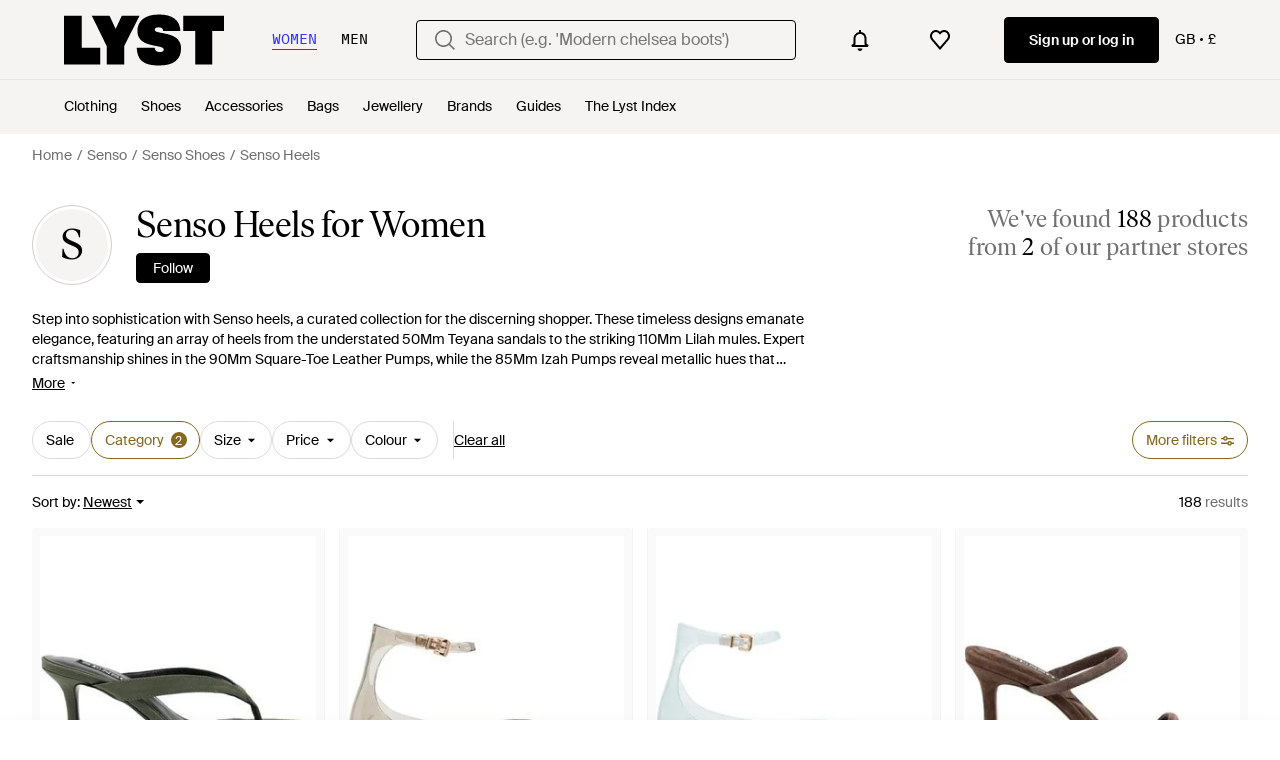

--- FILE ---
content_type: text/html; charset=utf-8
request_url: https://www.lyst.co.uk/shop/senso-heels/
body_size: 80867
content:
<!DOCTYPE html>

<html lang="en" class="no-js">
    <head>
        <meta charset="utf-8">
        <meta http-equiv="X-UA-Compatible" content="IE=edge,chrome=1" />

        <meta http-equiv="x-dns-prefetch-control" content="on">

        <link rel="preconnect" href="//static.lystit.com">
        <link rel="dns-prefetch" href="//static.lystit.com">

        <link rel="preconnect" href="//cdna.lystit.com">
        <link rel="dns-prefetch" href="//cdna.lystit.com">

        <link rel="preconnect" href="//googleads.g.doubleclick.net">
        <link rel="dns-prefetch" href="//googleads.g.doubleclick.net">

        <link rel="preconnect" href="//www.googleadservices.com">
        <link rel="dns-prefetch" href="//www.googleadservices.com">

        <link rel="preconnect" href="//js-agent.newrelic.com">
        <link rel="dns-prefetch" href="//js-agent.newrelic.com">

        <link rel="preconnect" href="//www.google-analytics.com">
        <link rel="dns-prefetch" href="//www.google-analytics.com">

        <link rel="preconnect" href="//sc-static.net">
        <link rel="dns-prefetch" href="//sc-static.net">

        <meta name="viewport" content="width=device-width, initial-scale=1.0, maximum-scale=1.0, user-scalable=no">
        <meta name="clarity-site-verification" content="a378d40e-9008-4acf-87d9-abe1558a9f7a"/>
        
        
    <link rel="preload" as="image" href="https://cdna.lystit.com/300/375/tr/photos/farfetch/7fc5b50c/senso-green-Elvie-Sandalen-75Mm.jpeg">
<link rel="preload" as="image" href="https://cdna.lystit.com/300/375/tr/photos/farfetch/659bc484/senso-grey-30Mm-Quinlyn-Sandals.jpeg">


        
        <link rel="preload" href="https://static.lystit.com/static/n/fonts/IvarSoft-Regular.cbdf0bdd682f7a133fb3.woff2" as="font" type="font/woff2" crossorigin>
        <link rel="preload" href="https://static.lystit.com/static/n/fonts/SuisseIntl-Regular-WebS.7328f724fa58bdc7a3a7.woff2" as="font" type="font/woff2" crossorigin>

        <script>var dc=document.documentElement.classList;dc.remove("no-js");dc.add("js")</script>

        
            
                <link rel="alternate" hreflang="en-us" href="https://www.lyst.com/shop/senso-heels/" />
            
                <link rel="alternate" hreflang="en-gb" href="https://www.lyst.co.uk/shop/senso-heels/" />
            
                <link rel="alternate" hreflang="en-au" href="https://www.lyst.com/en-au/shop/senso-heels/" />
            
                <link rel="alternate" hreflang="en-ca" href="https://www.lyst.com/en-ca/shop/senso-heels/" />
            
                <link rel="alternate" hreflang="fr-fr" href="https://www.lyst.com/fr-fr/parcourir/chaussures-a-talons-senso/" />
            
                <link rel="alternate" hreflang="it-it" href="https://www.lyst.com/it-it/scopri-ora/scarpe-col-tacco-senso/" />
            
                <link rel="alternate" hreflang="de-de" href="https://www.lyst.com/de-de/shoppen/senso-absaetze/" />
            
                <link rel="alternate" hreflang="es-es" href="https://www.lyst.com/es-es/comprar/tacones-senso/" />
            
                <link rel="alternate" hreflang="ja-jp" href="https://www.lyst.com/ja-jp/%E3%82%B7%E3%83%A7%E3%83%83%E3%83%94%E3%83%B3%E3%82%B0/senso-%E3%83%92%E3%83%BC%E3%83%AB/" />
            
                <link rel="alternate" hreflang="nl-nl" href="https://www.lyst.com/nl-nl/shoppen/senso-hakken/" />
            
                <link rel="alternate" hreflang="de-at" href="https://www.lyst.com/de-at/shoppen/senso-absaetze/" />
            
                <link rel="alternate" hreflang="nl-be" href="https://www.lyst.com/nl-be/shoppen/senso-hakken/" />
            
                <link rel="alternate" hreflang="x-default" href="https://www.lyst.com/shop/senso-heels/" />
            
        

        <title>Senso Heels for Women | Online Sale up to 20% off | Lyst UK</title>

        

        

        <link type="text/css" href="https://static.lystit.com/static/n/web/css/feeds.758cbc5c5ea29c9a6920.css" rel="stylesheet" media="all" />

        <meta name="theme-color" content="#000000">
        

        
        
            <meta name="description" content="Shop Women&#39;s Senso Heels. 188 items on sale from £131. Widest selection of New Season &amp; Sale only at Lyst.com. Free Shipping &amp; Returns available." >
        
    

        
            
        

        <meta property="fb:app_id" content="152784791451625">
        
        <meta property="al:web:should_fallback" content="false">
        
        
            <meta name="google-site-verification" content="TCqzwsH_AqATvK1RSuS_yeQOM_BUmFSkBmln2bYDvYI">
        

        <link rel="icon" href="/favicon.ico">
        
            <link rel="apple-touch-icon-precomposed" sizes="152x152" href="/apple-touch-icon-152x152.png">
            <link rel="apple-touch-icon-precomposed" sizes="120x120" href="/apple-touch-icon-120x120.png">
        


        <link rel="search" type="application/opensearchdescription+xml" href="//static.lystit.com/static/n/misc/opensearch.378670c460bd.xml" title="Lyst">

        
        
            <link rel="canonical" href="https://www.lyst.co.uk/shop/senso-heels/">
        
            <link rel="next" href="https://www.lyst.co.uk/shop/senso-heels/?page=2">
        

        <!-- NR sampled --> 

        
    
            
<script>
    
    var Lyst = {
        data:{"pageType": "feed", "pageSubType": "designer_category", "features": {"seo_block_bots_navigation": false, "mg_show_tax_included_label": true, "checkp_address_lookup": false, "eac_desktop_product_card_signup_block": false, "web_enable_core_web_vitals_reporting": false, "web_membership_treatment": false, "web_membership_treatment_desktop": false, "show_size_picker_on_pdp": false, "cw_high_level_categories": false, "beam_index_nav_item": true, "beam_checkout_storefronts": true, "cw_show_gallery_on_left": false, "seo_higher_resolution_pdp_images_uk": false, "act_new_arrivals_on_product_cards": false, "act_show_sale_discount": false, "seo_obfuscate_lead_link": false, "crm_signup_modal_on_editorial_and_curated_collections": true, "mg_wishlist_tooltip_experiment": false, "deep_affiliate_experiment_phase_1": false, "cw_analytics_sendbeacon": false, "mex_order_history": false, "seo_enable_relevant_feed_filters": true, "seo_category_size_feeds": true, "cw_feedback_banner": false, "seo_more_like_this_in_product_cards": false, "act_sticky_feed_filters": "control", "act_sticky_navbar": false, "act_show_second_image_on_hover": false, "beam_editorial_content_in_feeds_v1": false, "act_popular_pills_designer_type_feed": false, "act_popular_pills_designer_category_feed": false}, "cfbs": "0", "feedType": "DESIGNER_SHOP", "isCount": 48, "oosCount": 0, "noindexReason": "", "pageViewAnalytics": {"feed_designer_slug": "senso", "feed_category": "heels", "feed_subcategory": null}, "feedPopularCategories": null},
        environment: {"publicUrl": "https://www.lyst.co.uk/", "country": "GB", "csrftoken": "9gSN2Jgw3NbIGj3do8gYJItQ19II8k4EXnbd7GJknKdNnO3d3vNRNl61892p7yUt", "geoip_country": "US", "eu_geoip_country": false, "showOmnibusPages": false, "language": "en-gb", "languageWithoutCountry": "en", "domainDefaultLanguageIsEnglish": true, "forceShowEnglishOnlyFeatures": false, "urlPatterns": {"productPageRegex": "^/?(jewellery-2|accessories|watches-2|clothing|jewelry|shoes|home|bags)/([%-\\w]+)(?:/grp)?/$", "searchPage": "search", "signupPageRegex": "^/?(account)/(register|login)/$", "rothkoEndpoint": "/api/rothko/", "helpContactUs": "/help/contact-us/", "about": "/about/", "careers": "/careers/", "exploreFeed": "/explore/", "helpCentreHomepage": "https://help.lyst.com/hc/change_language/en-gb?return_to=/hc/en-gb", "helpTermsAndConditions": "/help/terms-and-conditions/", "helpPrivacyPolicy": "/help/privacy-policy/", "helpIntellectualProperty": "/help/intellectual-property/", "helpProductRanking": "/help/product-ranking-information/", "helpPrivateSellers": "/help/buying-from-individuals/", "helpCookiePolicy": "/help/cookie-policy/", "helpS172Statement": "/help/s172-statement/", "helpModernSlaveryStatement": "/help/modern-slavery-statement/", "helpResponsibleSourcing": "/help/responsible-sourcing/", "helpCodeOfConduct": "/help/code-of-conduct/", "helpShoppingOnLyst": "/help/shopping-on-lyst/", "partnerContact": "/partners/", "sitemapsAllCategories": "/sitemap/categories/", "articleIndex": "/articles/", "authLogin": "/account/login/", "register": "/account/register/"}, "productNamesToTypes": {"Clothing": "A", "Shoes": "S", "Accessories": "R", "Bags": "B", "Jewelry": "J", "Home": "H"}, "currentTranslationsFilesPaths": {"django": {"path": "../locale/en_GB/LC_MESSAGES/django.json", "versionName": "en-gb_django_6c6d69b610fcb90e6b4c01d005c6f5436f1463bb2b6c0ac96018ff345b0824c9.zip"}, "djangojs": {"path": "../locale/en_GB/LC_MESSAGES/djangojs.json", "versionName": "en-gb_djangojs_fe22d8957bd8cda73471e7733c4fc4c7cb56e01807c346e9c229e7e5d875b6e3.zip"}}, "gaUaAccount": "UA-5946484-12", "agifAnalyticsUrl": "//api.ldnlyap.com/lyst.gif", "analyticsCookieVersion": 1, "currencyProps": {"currencyCode": "GBP", "currencySymbol": "£", "currencyIndicator": "£", "currencyDecimalPlaces": 2, "priceWithCurrencySymbolFormat": "{currency_symbol}{price}", "priceWithCurrencySymbolFormatInItempropSpans": "\u003cspan {currency_symbol_span_props}\u003e{currency_symbol}\u003c/span\u003e\u003cspan {price_span_props}\u003e{price}\u003c/span\u003e"}, "gaVariables": {"dimension12": "feed", "dimension19": "designer_category", "contentGroup1": "feed", "dimension2": "Visitor"}, "userName": null, "userLoggedIn": false, "userIsStaff": false, "userSignedInStatus": "no", "userSlug": null, "userAvatar": null, "lystId": null, "userId": null, "ja4": "t13d1515h2_8daaf6152771_de4a06bb82e3", "userGender": "F", "facebookAppId": "152784791451625", "channelUrl": "https://www.lyst.com/facebook-channel.html", "ipAddress": "13.58.213.192", "asn": "16509", "pageViewId": "4d1cbd44-9483-4157-92e5-2fce21a66dd9", "timestamp_ms": 1768699279614, "messages": [], "disable_third_party_js": false, "s4lFeedTooltip": true, "lifeCycleStage": "prospecting", "trafficSource": "", "firstTimeLogin": false, "heimdallFlags": [], "release": null, "release_sha": "e58365875b379f805d89497bfc5952431208bd79", "cfbs": "1", "cfvb": "false", "cookieVersions": {"advertisement": 1, "analytics": 1, "customization": 1, "personalizedAds": 1}, "webToAppCpi": {"Web to App - Signup touchpoint - S4L": 1.51, "Web to App - Feed - Product card click": 1.16, "Web to App - In Stock PDP - Hard block Shop Now button": 0.93, "Web to App - Feed - Show More Button": 1.43, "Web to App - In Stock PDP - General": 6.07, "Web to App - In Stock PDP - Shop Now button": 0.07, "Web to App - Out of Stock PDP - Show More Button": 0.52, "Web to App - In Stock PDP - Show More Button": 1.71, "Email to App - Footer": 0.0, "Web to App - Feed - General": 1.16, "Web to App - Out of Stock PDP - General": 3.02, "Web to App - Show More Button": 0.47, "Web to App - Footer": 0.0, "Web to App - Designer Updates": 1.36, "Web to App - In Stock PDP - Hard Block Shop Now button": 1.02, "Web to App - Homepage - General": 0.76, "Web to App - CSS Lead Return - General": 0.67, "Web to App - In Stock PDP - Related Products click": 1.26, "Web to App - In Stock PDP - Gallery module": 0.88}, "isPlaCampaign": false, "activeWebToAppBanners": [], "activeWebToAppBlocks": {"mg_block_shop_now_is_pdp": true}, "sentryDsn": "https://b6ece805320344ec94ba8a83af8c0a89@o418110.ingest.sentry.io/5785760", "sentryEnvironment": "production", "stripePublicApiKey": "pk_live_51Q6AfhDiqeBvIAgPjpHJr5eMVExMMGaXzjOn6hfkmxyhOTHEZQi3gWh2p253fTDPXrjuEllzxeyCLTJL0ho3tr2Q00JhnIY7Ia", "stripeCountry": "GB", "brazeApiKey": "24757017-b134-4516-93ad-4c502974d478", "paidSessionId": null, "allowAppCampaignBasedOnIosVersion": false, "allowAppCampaignBasedOnAndroidVersion": false, "snapchatHash": null, "contactUsForm": "https://help.lyst.com/hc/change_language/en-gb?return_to=/hc/en-gb/requests/new", "isSignUp": false, "deviceFamily": "desktop", "debug": false, "enableApplePay": true}
    };

    (function (data) {
        try {
            var name = data.pageType + (data.pageSubType ? '/' + data.pageSubType : '');

            if (name) {
                NREUM.setPageViewName(name);
            }
            if (data.cfbs) {
                NREUM.setCustomAttribute('cfbs', data.cfbs);
            }
        }
        catch (e) {}
    })(Lyst.data);
</script>

<script>
    function loadCatalog(data) {
        var django = this.django || (this.django = {});
        django.translationsCatalog = data;
    }

    function translationsError(event, error) {
        // TODO: do something with event/error
        NREUM && NREUM.noticeError('Translations Failed!')
    }
</script>


<script type="text/javascript" src="https://static.lystit.com/static/n/web/script/runtime.d97b5766c592f6d5d53b.js" defer crossorigin></script>
<script type="text/javascript" src="https://static.lystit.com/static/n/web/script/feeds.69f371e8d066938b53ad.js" defer crossorigin></script>

<script type="text/javascript" onerror="translationsError(event, error)" src="/i18n/jsoni18n.js?bundle_ids=feeds.js,runtime.js&version=en-gb_djangojs_fe22d8957bd8cda73471e7733c4fc4c7cb56e01807c346e9c229e7e5d875b6e3.zip&bundle_hash=d35715a6fc4b75261ce5070e751b177b13b7512b"></script>
        
    
    <script type="application/ld+json">
        {"@context": "https://schema.org/", "@type": "ItemList", "itemListElement": [{"@type": "ListItem", "item": {"@type": "Product", "name": "Senso 75Mm Elvie Sandals", "url": "https://www.lyst.co.uk/shoes/senso-75mm-elvie-sandals-7/", "offers": {"@type": "Offer", "priceCurrency": "GBP", "price": "148.00", "itemCondition": "https://schema.org/NewCondition", "availability": "https://schema.org/InStock", "url": "https://www.lyst.co.uk/shoes/senso-75mm-elvie-sandals-7/"}, "image": ["https://cdna.lystit.com/photos/farfetch/7fc5b50c/senso-green-Elvie-Sandalen-75Mm.jpeg", "https://cdna.lystit.com/photos/farfetch/df913b39/senso-green-Elvie-Sandalen-75Mm.jpeg"]}, "position": 1}, {"@type": "ListItem", "item": {"@type": "Product", "name": "Senso 30Mm Quinlyn Sandals", "url": "https://www.lyst.co.uk/shoes/senso-30mm-quinlyn-sandals-2/", "offers": {"@type": "Offer", "priceCurrency": "GBP", "price": "131.00", "itemCondition": "https://schema.org/NewCondition", "availability": "https://schema.org/InStock", "url": "https://www.lyst.co.uk/shoes/senso-30mm-quinlyn-sandals-2/"}, "image": ["https://cdna.lystit.com/photos/farfetch/659bc484/senso-grey-30Mm-Quinlyn-Sandals.jpeg", "https://cdna.lystit.com/photos/farfetch/25800b11/senso-grey-30Mm-Quinlyn-Sandals.jpeg"]}, "position": 2}, {"@type": "ListItem", "item": {"@type": "Product", "name": "Senso 30Mm Quinlyn Sandals", "url": "https://www.lyst.co.uk/shoes/senso-30mm-quinlyn-sandals-1/", "offers": {"@type": "Offer", "priceCurrency": "GBP", "price": "131.00", "itemCondition": "https://schema.org/NewCondition", "availability": "https://schema.org/InStock", "url": "https://www.lyst.co.uk/shoes/senso-30mm-quinlyn-sandals-1/"}, "image": ["https://cdna.lystit.com/photos/farfetch/e8c71329/senso-blue-30Mm-Quinlyn-Sandals.jpeg", "https://cdna.lystit.com/photos/farfetch/b7124bea/senso-blue-30Mm-Quinlyn-Sandals.jpeg"]}, "position": 3}, {"@type": "ListItem", "item": {"@type": "Product", "name": "Senso 85Mm Upton Iv Sandals", "url": "https://www.lyst.co.uk/shoes/senso-85mm-upton-iv-sandals/", "offers": {"@type": "Offer", "priceCurrency": "GBP", "price": "145.00", "itemCondition": "https://schema.org/NewCondition", "availability": "https://schema.org/InStock", "url": "https://www.lyst.co.uk/shoes/senso-85mm-upton-iv-sandals/"}, "image": ["https://cdna.lystit.com/photos/farfetch/2ba65fa9/senso-brown-85Mm-Upton-Iv-Sandals.jpeg", "https://cdna.lystit.com/photos/farfetch/528b7b80/senso-brown-85Mm-Upton-Iv-Sandals.jpeg"]}, "position": 4}, {"@type": "ListItem", "item": {"@type": "Product", "name": "Senso 30Mm Quinlyn Sandals", "url": "https://www.lyst.co.uk/shoes/senso-30mm-quinlyn-sandals/", "offers": {"@type": "Offer", "priceCurrency": "GBP", "price": "131.00", "itemCondition": "https://schema.org/NewCondition", "availability": "https://schema.org/InStock", "url": "https://www.lyst.co.uk/shoes/senso-30mm-quinlyn-sandals/"}, "image": ["https://cdna.lystit.com/photos/farfetch/3c2a96e7/senso-brown-30Mm-Quinlyn-Sandals.jpeg", "https://cdna.lystit.com/photos/farfetch/9ae6cf7a/senso-brown-30Mm-Quinlyn-Sandals.jpeg"]}, "position": 5}, {"@type": "ListItem", "item": {"@type": "Product", "name": "Senso 75Mm Elvie Sandals", "url": "https://www.lyst.co.uk/shoes/senso-75mm-elvie-sandals-4/", "offers": {"@type": "Offer", "priceCurrency": "GBP", "price": "148.00", "itemCondition": "https://schema.org/NewCondition", "availability": "https://schema.org/InStock", "url": "https://www.lyst.co.uk/shoes/senso-75mm-elvie-sandals-4/"}, "image": ["https://cdna.lystit.com/photos/farfetch/b025566f/senso-red-75Mm-Elvie-Sandals.jpeg", "https://cdna.lystit.com/photos/farfetch/54c4ae28/senso-red-75Mm-Elvie-Sandals.jpeg"]}, "position": 6}, {"@type": "ListItem", "item": {"@type": "Product", "name": "Senso 75Mm Elvie Sandals", "url": "https://www.lyst.co.uk/shoes/senso-75mm-elvie-sandals-1/", "offers": {"@type": "Offer", "priceCurrency": "GBP", "price": "148.00", "itemCondition": "https://schema.org/NewCondition", "availability": "https://schema.org/InStock", "url": "https://www.lyst.co.uk/shoes/senso-75mm-elvie-sandals-1/"}, "image": ["https://cdna.lystit.com/photos/farfetch/5d909f93/senso-brown-75Mm-Elvie-Sandals.jpeg", "https://cdna.lystit.com/photos/farfetch/40dae75d/senso-brown-75Mm-Elvie-Sandals.jpeg"]}, "position": 7}, {"@type": "ListItem", "item": {"@type": "Product", "name": "Senso 85Mm Upton Sandals", "url": "https://www.lyst.co.uk/shoes/senso-85mm-upton-sandals-2/", "offers": {"@type": "Offer", "priceCurrency": "GBP", "price": "145.00", "itemCondition": "https://schema.org/NewCondition", "availability": "https://schema.org/InStock", "url": "https://www.lyst.co.uk/shoes/senso-85mm-upton-sandals-2/"}, "image": ["https://cdna.lystit.com/photos/farfetch/d9634b7b/senso-gold-85Mm-Upton-Sandals.jpeg", "https://cdna.lystit.com/photos/farfetch/493d61c5/senso-gold-85Mm-Upton-Sandals.jpeg"]}, "position": 8}, {"@type": "ListItem", "item": {"@type": "Product", "name": "Senso 50Mm Kaden I Pumps", "url": "https://www.lyst.co.uk/shoes/senso-50mm-kaden-i-pumps/", "offers": {"@type": "Offer", "priceCurrency": "GBP", "price": "206.00", "itemCondition": "https://schema.org/NewCondition", "availability": "https://schema.org/InStock", "url": "https://www.lyst.co.uk/shoes/senso-50mm-kaden-i-pumps/"}, "image": ["https://cdna.lystit.com/photos/farfetch/856c6580/senso-black-Escarpins-Kaden-I-50-Mm.jpeg", "https://cdna.lystit.com/photos/farfetch/899e6a4e/senso-black-Escarpins-Kaden-I-50-Mm.jpeg"]}, "position": 9}, {"@type": "ListItem", "item": {"@type": "Product", "name": "Senso 60Mm Kaden Ii Pumps", "url": "https://www.lyst.co.uk/shoes/senso-60mm-kaden-ii-pumps/", "offers": {"@type": "Offer", "priceCurrency": "GBP", "price": "206.00", "itemCondition": "https://schema.org/NewCondition", "availability": "https://schema.org/InStock", "url": "https://www.lyst.co.uk/shoes/senso-60mm-kaden-ii-pumps/"}, "image": ["https://cdna.lystit.com/photos/farfetch/41c5580c/senso-brown-Escarpins-Kaden-Ii-60-Mm.jpeg", "https://cdna.lystit.com/photos/farfetch/41bb5385/senso-brown-Escarpins-Kaden-Ii-60-Mm.jpeg"]}, "position": 10}, {"@type": "ListItem", "item": {"@type": "Product", "name": "Senso 45Mm Hayden I Pumps", "url": "https://www.lyst.co.uk/shoes/senso-45mm-hayden-i-pumps/", "offers": {"@type": "Offer", "priceCurrency": "GBP", "price": "167.00", "itemCondition": "https://schema.org/NewCondition", "availability": "https://schema.org/InStock", "url": "https://www.lyst.co.uk/shoes/senso-45mm-hayden-i-pumps/"}, "image": ["https://cdna.lystit.com/photos/farfetch/37a21903/senso-black-Escarpins-Hayden-I-45-Mm.jpeg", "https://cdna.lystit.com/photos/farfetch/aec49fb2/senso-black-Escarpins-Hayden-I-45-Mm.jpeg"]}, "position": 11}, {"@type": "ListItem", "item": {"@type": "Product", "name": "Senso 60Mm Mika Mules", "url": "https://www.lyst.co.uk/shoes/senso-60mm-mika-mules-2/", "offers": {"@type": "Offer", "priceCurrency": "GBP", "price": "167.00", "itemCondition": "https://schema.org/NewCondition", "availability": "https://schema.org/InStock", "url": "https://www.lyst.co.uk/shoes/senso-60mm-mika-mules-2/"}, "image": ["https://cdna.lystit.com/photos/farfetch/1d0d28b0/senso-neutrals-60Mm-Mika-Mules.jpeg", "https://cdna.lystit.com/photos/farfetch/445be3f3/senso-neutrals-60Mm-Mika-Mules.jpeg"]}, "position": 12}, {"@type": "ListItem", "item": {"@type": "Product", "name": "Senso 60Mm Mika Mules", "url": "https://www.lyst.co.uk/shoes/senso-60mm-mika-mules/", "offers": {"@type": "Offer", "priceCurrency": "GBP", "price": "167.00", "itemCondition": "https://schema.org/NewCondition", "availability": "https://schema.org/InStock", "url": "https://www.lyst.co.uk/shoes/senso-60mm-mika-mules/"}, "image": ["https://cdna.lystit.com/photos/farfetch/ed59a904/senso-black-60Mm-Mika-Mules.jpeg", "https://cdna.lystit.com/photos/farfetch/0e0f81c0/senso-black-60Mm-Mika-Mules.jpeg"]}, "position": 13}, {"@type": "ListItem", "item": {"@type": "Product", "name": "Senso 65Mm Tyler Ii Pumps", "url": "https://www.lyst.co.uk/shoes/senso-65mm-tyler-ii-pumps/", "offers": {"@type": "Offer", "priceCurrency": "GBP", "price": "177.00", "itemCondition": "https://schema.org/NewCondition", "availability": "https://schema.org/InStock", "url": "https://www.lyst.co.uk/shoes/senso-65mm-tyler-ii-pumps/"}, "image": ["https://cdna.lystit.com/photos/farfetch/c03cfd72/senso-tons-neutres-65Mm-Tyler-Ii-Pumps.jpeg", "https://cdna.lystit.com/photos/farfetch/b91867cc/senso-toni-neutri-Pumps-Tyler-Ii-65Mm.jpeg"]}, "position": 14}, {"@type": "ListItem", "item": {"@type": "Product", "name": "Senso 65Mm Tyler Iii Pumps", "url": "https://www.lyst.co.uk/shoes/senso-65mm-tyler-iii-pumps/", "offers": {"@type": "Offer", "priceCurrency": "GBP", "price": "177.00", "itemCondition": "https://schema.org/NewCondition", "availability": "https://schema.org/InStock", "url": "https://www.lyst.co.uk/shoes/senso-65mm-tyler-iii-pumps/"}, "image": ["https://cdna.lystit.com/photos/farfetch/6242459c/senso-tons-neutres-65Mm-Tyler-Iii-Pumps.jpeg", "https://cdna.lystit.com/photos/farfetch/781e5578/senso-toni-neutri-Pumps-Tyler-Iii-65Mm.jpeg"]}, "position": 15}, {"@type": "ListItem", "item": {"@type": "Product", "name": "Senso 60Mm Square Sandals", "url": "https://www.lyst.co.uk/shoes/senso-60mm-square-sandals-2/", "offers": {"@type": "Offer", "priceCurrency": "GBP", "price": "145.00", "itemCondition": "https://schema.org/NewCondition", "availability": "https://schema.org/InStock", "url": "https://www.lyst.co.uk/shoes/senso-60mm-square-sandals-2/"}, "image": ["https://cdna.lystit.com/photos/farfetch/c4f64da0/senso-brown-Sandales-A-Bout-Carre-60-Mm.jpeg", "https://cdna.lystit.com/photos/farfetch/585349c3/senso-brown-60Mm-Square-Sandals.jpeg"]}, "position": 16}, {"@type": "ListItem", "item": {"@type": "Product", "name": "Senso 40Mm Hilda I Pumps", "url": "https://www.lyst.co.uk/shoes/senso-40mm-hilda-i-pumps/", "offers": {"@type": "Offer", "priceCurrency": "GBP", "price": "164.00", "itemCondition": "https://schema.org/NewCondition", "availability": "https://schema.org/InStock", "url": "https://www.lyst.co.uk/shoes/senso-40mm-hilda-i-pumps/"}, "image": ["https://cdna.lystit.com/photos/farfetch/022d3fdf/senso-black-40Mm-Hilda-I-Pumps.jpeg", "https://cdna.lystit.com/photos/farfetch/747f73e9/senso-black-Pumps-Hilda-I-40Mm.jpeg"]}, "position": 17}, {"@type": "ListItem", "item": {"@type": "Product", "name": "Senso 60Mm Square Sandals", "url": "https://www.lyst.co.uk/shoes/senso-60mm-square-sandals-1/", "offers": {"@type": "Offer", "priceCurrency": "GBP", "price": "145.00", "itemCondition": "https://schema.org/NewCondition", "availability": "https://schema.org/InStock", "url": "https://www.lyst.co.uk/shoes/senso-60mm-square-sandals-1/"}, "image": ["https://cdna.lystit.com/photos/farfetch/6d1f0971/senso-tons-neutres-Sandales-A-Bout-Carre-60-Mm.jpeg", "https://cdna.lystit.com/photos/farfetch/648e7335/senso-tons-neutres-Sandales-A-Bout-Carre-60-Mm.jpeg"]}, "position": 18}, {"@type": "ListItem", "item": {"@type": "Product", "name": "Senso 60Mm Square Sandals", "url": "https://www.lyst.co.uk/shoes/senso-60mm-square-sandals/", "offers": {"@type": "Offer", "priceCurrency": "GBP", "price": "145.00", "itemCondition": "https://schema.org/NewCondition", "availability": "https://schema.org/InStock", "url": "https://www.lyst.co.uk/shoes/senso-60mm-square-sandals/"}, "image": ["https://cdna.lystit.com/photos/farfetch/cc75cd6f/senso-black-60Mm-Square-Sandals.jpeg", "https://cdna.lystit.com/photos/farfetch/d941e469/senso-black-Sandali-Squadrati-60Mm.jpeg"]}, "position": 19}, {"@type": "ListItem", "item": {"@type": "Product", "name": "Senso 40Mm Hilda Ii Pumps", "url": "https://www.lyst.co.uk/shoes/senso-40mm-hilda-ii-pumps/", "offers": {"@type": "Offer", "priceCurrency": "GBP", "price": "164.00", "itemCondition": "https://schema.org/NewCondition", "availability": "https://schema.org/InStock", "url": "https://www.lyst.co.uk/shoes/senso-40mm-hilda-ii-pumps/"}, "image": ["https://cdna.lystit.com/photos/farfetch/32cee249/senso-silver-40Mm-Hilda-Ii-Pumps.jpeg", "https://cdna.lystit.com/photos/farfetch/e6a1345a/senso-silver-Pumps-Hilda-Ii-40Mm.jpeg"]}, "position": 20}, {"@type": "ListItem", "item": {"@type": "Product", "name": "Senso 65Mm Leather Pumps", "url": "https://www.lyst.co.uk/shoes/senso-65mm-leather-pumps/", "offers": {"@type": "Offer", "priceCurrency": "GBP", "price": "177.00", "itemCondition": "https://schema.org/NewCondition", "availability": "https://schema.org/InStock", "url": "https://www.lyst.co.uk/shoes/senso-65mm-leather-pumps/"}, "image": ["https://cdna.lystit.com/photos/farfetch/00e021f3/senso-black-65Mm-Leather-Pumps.jpeg", "https://cdna.lystit.com/photos/farfetch/3aac7830/senso-black-65Mm-Leather-Pumps.jpeg"]}, "position": 21}, {"@type": "ListItem", "item": {"@type": "Product", "name": "Senso Kaden Ii Mule", "url": "https://www.lyst.co.uk/shoes/senso-kaden-ii-mule/", "offers": {"@type": "Offer", "priceCurrency": "GBP", "price": "160.00", "itemCondition": "https://schema.org/NewCondition", "availability": "https://schema.org/InStock", "priceSpecification": {"@type": "UnitPriceSpecification", "price": "199.00", "priceCurrency": "GBP", "priceType": "https://schema.org/ListPrice"}, "url": "https://www.lyst.co.uk/shoes/senso-kaden-ii-mule/"}, "image": ["https://cdna.lystit.com/photos/revolveclothing/97eb0f46/senso-Brown-Kaden-Ii-Mule.jpeg", "https://cdna.lystit.com/photos/revolveclothing/8299ab58/senso-Espresso-Pantunfla-Kaden-En-Color-Marron-Talla-Tambien-En-37-38-39-40-41.jpeg"]}, "position": 22}, {"@type": "ListItem", "item": {"@type": "Product", "name": "Senso 95Mm Oaklynn I Mules", "url": "https://www.lyst.co.uk/shoes/senso-95mm-oaklynn-i-mules/", "offers": {"@type": "Offer", "priceCurrency": "GBP", "price": "174.00", "itemCondition": "https://schema.org/NewCondition", "availability": "https://schema.org/InStock", "url": "https://www.lyst.co.uk/shoes/senso-95mm-oaklynn-i-mules/"}, "image": ["https://cdna.lystit.com/photos/farfetch/07fb380e/senso-black-95Mm-Oaklynn-I-Mules.jpeg", "https://cdna.lystit.com/photos/farfetch/5ceaba54/senso-black-Mules-Oaklynn-I-95-Mm.jpeg"]}, "position": 23}, {"@type": "ListItem", "item": {"@type": "Product", "name": "Senso 60Mm Milly I Mules", "url": "https://www.lyst.co.uk/shoes/senso-60mm-milly-i-mules/", "offers": {"@type": "Offer", "priceCurrency": "GBP", "price": "167.00", "itemCondition": "https://schema.org/NewCondition", "availability": "https://schema.org/InStock", "url": "https://www.lyst.co.uk/shoes/senso-60mm-milly-i-mules/"}, "image": ["https://cdna.lystit.com/photos/farfetch/30886592/senso-tons-neutres-Mules-Milly-I-60-Mm.jpeg", "https://cdna.lystit.com/photos/farfetch/854ec953/senso-tons-neutres-60Mm-Milly-I-Mules.jpeg"]}, "position": 24}, {"@type": "ListItem", "item": {"@type": "Product", "name": "Senso 95Mm Oaklynn Ii Mules", "url": "https://www.lyst.co.uk/shoes/senso-95mm-oaklynn-ii-mules/", "offers": {"@type": "Offer", "priceCurrency": "GBP", "price": "174.00", "itemCondition": "https://schema.org/NewCondition", "availability": "https://schema.org/InStock", "url": "https://www.lyst.co.uk/shoes/senso-95mm-oaklynn-ii-mules/"}, "image": ["https://cdna.lystit.com/photos/farfetch/b576f072/senso-white-Mules-Oaklynn-Ii-95Mm.jpeg", "https://cdna.lystit.com/photos/farfetch/2faa17f7/senso-white-Mules-Oaklynn-Ii-95Mm.jpeg"]}, "position": 25}, {"@type": "ListItem", "item": {"@type": "Product", "name": "Senso 65Mm Tabatha Mules", "url": "https://www.lyst.co.uk/shoes/senso-65mm-tabatha-mules/", "offers": {"@type": "Offer", "priceCurrency": "GBP", "price": "148.00", "itemCondition": "https://schema.org/NewCondition", "availability": "https://schema.org/InStock", "url": "https://www.lyst.co.uk/shoes/senso-65mm-tabatha-mules/"}, "image": ["https://cdna.lystit.com/photos/farfetch/dd2b0cee/senso-brown-65Mm-Tabatha-Mules.jpeg", "https://cdna.lystit.com/photos/farfetch/b5afc6ad/senso-brown-65Mm-Tabatha-Mules.jpeg"]}, "position": 26}, {"@type": "ListItem", "item": {"@type": "Product", "name": "Senso 60Mm Poesie Iii Sandals", "url": "https://www.lyst.co.uk/shoes/senso-60mm-poesie-iii-sandals/", "offers": {"@type": "Offer", "priceCurrency": "GBP", "price": "145.00", "itemCondition": "https://schema.org/NewCondition", "availability": "https://schema.org/InStock", "url": "https://www.lyst.co.uk/shoes/senso-60mm-poesie-iii-sandals/"}, "image": ["https://cdna.lystit.com/photos/farfetch/4b76025d/senso-brown-60Mm-Poesie-Iii-Sandals.jpeg", "https://cdna.lystit.com/photos/farfetch/e6c1ac91/senso-brown-60Mm-Poesie-Iii-Sandals.jpeg"]}, "position": 27}, {"@type": "ListItem", "item": {"@type": "Product", "name": "Senso 45Mm Hayden I Mules", "url": "https://www.lyst.co.uk/shoes/senso-hayden-i-mules/", "offers": {"@type": "Offer", "priceCurrency": "GBP", "price": "167.00", "itemCondition": "https://schema.org/NewCondition", "availability": "https://schema.org/InStock", "url": "https://www.lyst.co.uk/shoes/senso-hayden-i-mules/"}, "image": ["https://cdna.lystit.com/photos/farfetch/31adc661/senso-red-Hayden-I-Mules.jpeg", "https://cdna.lystit.com/photos/farfetch/7e757056/senso-Red-45Mm-Hayden-I-Mules.jpeg"]}, "position": 28}, {"@type": "ListItem", "item": {"@type": "Product", "name": "Senso 60Mm Page Sandals", "url": "https://www.lyst.co.uk/shoes/senso-page-sandals/", "offers": {"@type": "Offer", "priceCurrency": "GBP", "price": "145.00", "itemCondition": "https://schema.org/NewCondition", "availability": "https://schema.org/InStock", "url": "https://www.lyst.co.uk/shoes/senso-page-sandals/"}, "image": ["https://cdna.lystit.com/photos/farfetch/f1f5ec9e/senso-black-Page-Sandals.jpeg", "https://cdna.lystit.com/photos/farfetch/8a8b0922/senso-black-Page-Sandals.jpeg"]}, "position": 29}, {"@type": "ListItem", "item": {"@type": "Product", "name": "Senso 45Mm Hayden Ii Pumps", "url": "https://www.lyst.co.uk/shoes/senso-hayden-ii-mules-1/", "offers": {"@type": "Offer", "priceCurrency": "GBP", "price": "183.00", "itemCondition": "https://schema.org/NewCondition", "availability": "https://schema.org/InStock", "url": "https://www.lyst.co.uk/shoes/senso-hayden-ii-mules-1/"}, "image": ["https://cdna.lystit.com/photos/farfetch/c20d5bce/senso-white-Hayden-Ii-Mules.jpeg", "https://cdna.lystit.com/photos/farfetch/422a02c5/senso-white-Hayden-Ii-Mules.jpeg"]}, "position": 30}, {"@type": "ListItem", "item": {"@type": "Product", "name": "Senso 60Mm Page Sandals", "url": "https://www.lyst.co.uk/shoes/senso-page-leather-sandals-2/", "offers": {"@type": "Offer", "priceCurrency": "GBP", "price": "145.00", "itemCondition": "https://schema.org/NewCondition", "availability": "https://schema.org/InStock", "url": "https://www.lyst.co.uk/shoes/senso-page-leather-sandals-2/"}, "image": ["https://cdna.lystit.com/photos/farfetch/69d9179f/senso-red-Page-Leather-Sandals.jpeg", "https://cdna.lystit.com/photos/farfetch/214cedcb/senso-red-Page-Leather-Sandals.jpeg"]}, "position": 31}, {"@type": "ListItem", "item": {"@type": "Product", "name": "Senso Chase Mules", "url": "https://www.lyst.co.uk/shoes/senso-chase-mules-2/", "offers": {"@type": "Offer", "priceCurrency": "GBP", "price": "192.00", "itemCondition": "https://schema.org/NewCondition", "availability": "https://schema.org/InStock", "url": "https://www.lyst.co.uk/shoes/senso-chase-mules-2/"}, "image": ["https://cdna.lystit.com/photos/farfetch/598af9ea/senso-neutrals-Chase-Mules.jpeg", "https://cdna.lystit.com/photos/farfetch/1be0bfe1/senso-neutrals-Chase-Mules.jpeg"]}, "position": 32}, {"@type": "ListItem", "item": {"@type": "Product", "name": "Senso Chase Mules", "url": "https://www.lyst.co.uk/shoes/senso-chase-mules/", "offers": {"@type": "Offer", "priceCurrency": "GBP", "price": "192.00", "itemCondition": "https://schema.org/NewCondition", "availability": "https://schema.org/InStock", "url": "https://www.lyst.co.uk/shoes/senso-chase-mules/"}, "image": ["https://cdna.lystit.com/photos/farfetch/40e948b4/senso-black-Chase-Mules.jpeg", "https://cdna.lystit.com/photos/farfetch/dfe99127/senso-black-Chase-Mules.jpeg"]}, "position": 33}, {"@type": "ListItem", "item": {"@type": "Product", "name": "Senso 70Mm Pam Heeled Mules", "url": "https://www.lyst.co.uk/shoes/senso-70mm-pam-heeled-mules/", "offers": {"@type": "Offer", "priceCurrency": "GBP", "price": "211.00", "itemCondition": "https://schema.org/NewCondition", "availability": "https://schema.org/InStock", "priceSpecification": {"@type": "UnitPriceSpecification", "price": "235.00", "priceCurrency": "GBP", "priceType": "https://schema.org/ListPrice"}, "url": "https://www.lyst.co.uk/shoes/senso-70mm-pam-heeled-mules/"}, "image": ["https://cdna.lystit.com/photos/farfetch/86896558/senso-neutrals-70Mm-Pam-Heeled-Mules.jpeg", "https://cdna.lystit.com/photos/farfetch/623920c4/senso-neutrals-70Mm-Pam-Heeled-Mules.jpeg"]}, "position": 34}, {"@type": "ListItem", "item": {"@type": "Product", "name": "Senso Eva I 70 Mm Sandals", "url": "https://www.lyst.co.uk/shoes/senso-eva-i-70-mm-sandals/", "offers": {"@type": "Offer", "priceCurrency": "GBP", "price": "145.00", "itemCondition": "https://schema.org/NewCondition", "availability": "https://schema.org/InStock", "url": "https://www.lyst.co.uk/shoes/senso-eva-i-70-mm-sandals/"}, "image": ["https://cdna.lystit.com/photos/farfetch/3af603b0/senso-neutrals-Eva-I-70-Mm-Sandals.jpeg", "https://cdna.lystit.com/photos/farfetch/1f93d505/senso-neutrals-Eva-I-70-Mm-Sandals.jpeg"]}, "position": 35}, {"@type": "ListItem", "item": {"@type": "Product", "name": "Senso 70Mm Elvie Ii Sandals", "url": "https://www.lyst.co.uk/shoes/senso-elvie-ii-70mm-sandals/", "offers": {"@type": "Offer", "priceCurrency": "GBP", "price": "145.00", "itemCondition": "https://schema.org/NewCondition", "availability": "https://schema.org/InStock", "url": "https://www.lyst.co.uk/shoes/senso-elvie-ii-70mm-sandals/"}, "image": ["https://cdna.lystit.com/photos/farfetch/9f6900d4/senso-white-Elvie-Ii-70Mm-Sandals.jpeg", "https://cdna.lystit.com/photos/farfetch/840e1a94/senso-white-70Mm-Elvie-Ii-Sandals.jpeg"]}, "position": 36}, {"@type": "ListItem", "item": {"@type": "Product", "name": "Senso Elvie I Sandals", "url": "https://www.lyst.co.uk/shoes/senso-elvie-i-sandals/", "offers": {"@type": "Offer", "priceCurrency": "GBP", "price": "145.00", "itemCondition": "https://schema.org/NewCondition", "availability": "https://schema.org/InStock", "url": "https://www.lyst.co.uk/shoes/senso-elvie-i-sandals/"}, "image": ["https://cdna.lystit.com/photos/farfetch/68739608/senso-brown-Elvie-I-Sandals.jpeg", "https://cdna.lystit.com/photos/farfetch/8fc278ea/senso-brown-Sandali-Elvie-I.jpeg"]}, "position": 37}, {"@type": "ListItem", "item": {"@type": "Product", "name": "Senso 70Mm Elvie Iv Sandals", "url": "https://www.lyst.co.uk/shoes/senso-70mm-elvie-iv-sandals/", "offers": {"@type": "Offer", "priceCurrency": "GBP", "price": "145.00", "itemCondition": "https://schema.org/NewCondition", "availability": "https://schema.org/InStock", "url": "https://www.lyst.co.uk/shoes/senso-70mm-elvie-iv-sandals/"}, "image": ["https://cdna.lystit.com/photos/farfetch/67e8004c/senso-brown-70Mm-Elvie-Iv-Sandals.jpeg", "https://cdna.lystit.com/photos/farfetch/fa4bd8fc/senso-brown-70Mm-Elvie-Iv-Sandals.jpeg"]}, "position": 38}, {"@type": "ListItem", "item": {"@type": "Product", "name": "Senso 85Mm Halo Sandals", "url": "https://www.lyst.co.uk/shoes/senso-85mm-halo-sandals/", "offers": {"@type": "Offer", "priceCurrency": "GBP", "price": "151.00", "itemCondition": "https://schema.org/NewCondition", "availability": "https://schema.org/InStock", "url": "https://www.lyst.co.uk/shoes/senso-85mm-halo-sandals/"}, "image": ["https://cdna.lystit.com/photos/farfetch/88c92581/senso-gold-85Mm-Halo-Sandals.jpeg", "https://cdna.lystit.com/photos/farfetch/7cfefc75/senso-gold-85Mm-Halo-Sandals.jpeg"]}, "position": 39}, {"@type": "ListItem", "item": {"@type": "Product", "name": "Senso Mabel 70Mm Sandals", "url": "https://www.lyst.co.uk/shoes/senso-mabel-70mm-sandals/", "offers": {"@type": "Offer", "priceCurrency": "GBP", "price": "174.00", "itemCondition": "https://schema.org/NewCondition", "availability": "https://schema.org/InStock", "url": "https://www.lyst.co.uk/shoes/senso-mabel-70mm-sandals/"}, "image": ["https://cdna.lystit.com/photos/farfetch/9eae30f1/senso-black-Mabel-70Mm-Sandals.jpeg", "https://cdna.lystit.com/photos/farfetch/dd663710/senso-black-Mabel-70Mm-Sandals.jpeg"]}, "position": 40}, {"@type": "ListItem", "item": {"@type": "Product", "name": "Senso Enigma I 70Mm Sandals", "url": "https://www.lyst.co.uk/shoes/senso-enigma-i-70mm-snadals-5/", "offers": {"@type": "Offer", "priceCurrency": "GBP", "price": "145.00", "itemCondition": "https://schema.org/NewCondition", "availability": "https://schema.org/InStock", "url": "https://www.lyst.co.uk/shoes/senso-enigma-i-70mm-snadals-5/"}, "image": ["https://cdna.lystit.com/photos/farfetch/9ce2cd3d/senso-black-Sandali-Enigma-I-70Mm.jpeg", "https://cdna.lystit.com/photos/farfetch/c277d957/senso-black-Enigma-I-70Mm-Sandals.jpeg"]}, "position": 41}, {"@type": "ListItem", "item": {"@type": "Product", "name": "Senso Enigma I 70Mm Sandals", "url": "https://www.lyst.co.uk/shoes/senso-enigma-i-70mm-snadals-1/", "offers": {"@type": "Offer", "priceCurrency": "GBP", "price": "145.00", "itemCondition": "https://schema.org/NewCondition", "availability": "https://schema.org/InStock", "url": "https://www.lyst.co.uk/shoes/senso-enigma-i-70mm-snadals-1/"}, "image": ["https://cdna.lystit.com/photos/farfetch/16b74ec9/senso-red-Enigma-I-70Mm-Sandals.jpeg", "https://cdna.lystit.com/photos/farfetch/47834d82/senso-red-Enigma-I-70Mm-Sandals.jpeg"]}, "position": 42}, {"@type": "ListItem", "item": {"@type": "Product", "name": "Senso Pam 70Mm Mules", "url": "https://www.lyst.co.uk/shoes/senso-pam-70mm-mules-1/", "offers": {"@type": "Offer", "priceCurrency": "GBP", "price": "225.00", "itemCondition": "https://schema.org/NewCondition", "availability": "https://schema.org/InStock", "url": "https://www.lyst.co.uk/shoes/senso-pam-70mm-mules-1/"}, "image": ["https://cdna.lystit.com/photos/farfetch/f12e7a00/senso-neutrals-Pam-70Mm-Mules.jpeg", "https://cdna.lystit.com/photos/farfetch/505d3158/senso-neutrals-Pam-70Mm-Mules.jpeg"]}, "position": 43}, {"@type": "ListItem", "item": {"@type": "Product", "name": "Senso Pam 70Mm Mules", "url": "https://www.lyst.co.uk/shoes/senso-pam-70mm-mules/", "offers": {"@type": "Offer", "priceCurrency": "GBP", "price": "225.00", "itemCondition": "https://schema.org/NewCondition", "availability": "https://schema.org/InStock", "url": "https://www.lyst.co.uk/shoes/senso-pam-70mm-mules/"}, "image": ["https://cdna.lystit.com/photos/farfetch/3fb73740/senso-black-Pam-70Mm-Mules.jpeg", "https://cdna.lystit.com/photos/farfetch/c5613723/senso-black-Pam-70Mm-Mules.jpeg"]}, "position": 44}, {"@type": "ListItem", "item": {"@type": "Product", "name": "Senso Elvie I Mules", "url": "https://www.lyst.co.uk/shoes/senso-elvie-i-mules-2/", "offers": {"@type": "Offer", "priceCurrency": "GBP", "price": "145.00", "itemCondition": "https://schema.org/NewCondition", "availability": "https://schema.org/InStock", "url": "https://www.lyst.co.uk/shoes/senso-elvie-i-mules-2/"}, "image": ["https://cdna.lystit.com/photos/farfetch/b6ac782f/senso-brown-Mules-Elvie-I.jpeg", "https://cdna.lystit.com/photos/farfetch/dcfebe31/senso-brown-Mules-Elvie-I.jpeg"]}, "position": 45}, {"@type": "ListItem", "item": {"@type": "Product", "name": "Senso Upton Ii Sandals", "url": "https://www.lyst.co.uk/shoes/senso-upton-ii-sandals-3/", "offers": {"@type": "Offer", "priceCurrency": "GBP", "price": "145.00", "itemCondition": "https://schema.org/NewCondition", "availability": "https://schema.org/InStock", "url": "https://www.lyst.co.uk/shoes/senso-upton-ii-sandals-3/"}, "image": ["https://cdna.lystit.com/photos/farfetch/1b05de5e/senso-white-Upton-Ii-Sandalen.jpeg", "https://cdna.lystit.com/photos/farfetch/5bf10a9c/senso-white-Sandales-Upton-Ii.jpeg"]}, "position": 46}, {"@type": "ListItem", "item": {"@type": "Product", "name": "Senso 90Mm Uniss Ii Sandals", "url": "https://www.lyst.co.uk/shoes/senso-uniss-ii-sandals-1/", "offers": {"@type": "Offer", "priceCurrency": "GBP", "price": "174.00", "itemCondition": "https://schema.org/NewCondition", "availability": "https://schema.org/InStock", "url": "https://www.lyst.co.uk/shoes/senso-uniss-ii-sandals-1/"}, "image": ["https://cdna.lystit.com/photos/farfetch/a664ab6f/senso-neutrals-90Mm-Uniss-Ii-Mules.jpeg", "https://cdna.lystit.com/photos/farfetch/710bf42d/senso--Uniss-Ii-90Mm.jpeg"]}, "position": 47}], "numberOfItems": 47}
    </script>



        
        

        <!-- OneTrust Cookies Consent Notice start -->
        <script src="https://cdn-ukwest.onetrust.com/scripttemplates/otSDKStub.js" data-document-language="true" type="text/javascript" charset="UTF-8" data-domain-script="77919793-be61-4574-a5ec-a5e8d9d43432" ></script>
        <script type="text/javascript">
        function OptanonWrapper() {
            // We trigger this OneTrustIsLoaded event here once the OneTrust script is fully loaded.
            // This allows us to apply our logic on top of OneTrust such as sending our own analytics or other
            // extra piece of logic when the cookies have been udpated using the OneTrust interface for example.
            const event = new Event("OneTrustIsLoaded");
            window.dispatchEvent(event);
        }
        </script>
        <!-- OneTrust Cookies Consent Notice end -->
        
        
    </head>
    <body is="lyst-app"
          class="lyst-app
                 
                     feed 
                 
                 
                 
                 ">
    

    <div class="icon-sprite-map">
        
<svg xmlns="http://www.w3.org/2000/svg" xmlns:xlink="http://www.w3.org/1999/xlink">
    <defs>

        <symbol viewBox="0 0 24 24" fill="none" id="warning-icon">
            <path fill-rule="evenodd" clip-rule="evenodd"
                d="M2 21 12 3l10 18H2Zm2.55-1.5L12 6.089 19.45 19.5H4.55Zm8.2-3V18h-1.5v-1.5h1.5Zm0-5.5v4.5h-1.5V11h1.5Z"
                fill="currentColor" />
        </symbol>

        <symbol viewBox="0 0 18 21" fill="none" id="account-icon">
            <path fill-rule="evenodd" clip-rule="evenodd"
                d="M6 5.009a3 3 0 1 1 6 0 3 3 0 0 1-6 0Zm3-5a5 5 0 1 0 0 10 5 5 0 0 0 0-10Zm-4 12a5 5 0 0 0-5 5v3h2v-3a3 3 0 0 1 3-3h8a3 3 0 0 1 3 3v3h2v-3a5 5 0 0 0-5-5H5Z"
                fill="currentColor" />
        </symbol>

        <symbol viewBox="0 0 1024 1024" id="lyst-app-icon" preserveAspectRatio="xMidYMid meet">
            <g transform="translate(0.000000,1024.000000) scale(0.100000,-0.100000)" fill="#000000" stroke="none">
                <path
                    d="M440 7785 l0 -2455 1818 2 1817 3 3 833 2 832 -935 0 -935 0 0 16200 1620 -885 0 -885 0 -2455z" />
                <path
                    d="M3170 10237 c0 -2 61 -130 136 -283 75 -153 315 -648 534 -1099 219 -451 491 -1011 604 -1244 l206 -424 0 -929 0 -928 885 0 885 0 0 941 0 940 755 1509 c415 830 755 1512 755 1515 0 3 -399 4 -886 3 l-887 -3 -299 -645 c-164 -354 -302 -648 -306 -652 -4 -4 -143 286 -307 645 l-300 652 -888 3 c-488 1 -887 1 -887 -1z" />
                <path
                    d="M8781 10205 c-402 -146 -723 -413 -895 -744 -63 -123 -105 -242 -137 -391 -31 -145 -34 -501 -5 -655 57 -303 211 -560 441 -736 262 -200 684 -355 1251 -459 383 -70 666 -140 756 -185 l48 -24 0 739 0 740 -22 5 c-13 3 -90 19 -173 36 -235 48 -395 89 -455 118 -110 53 -153 127 -131 227 31 138 142 197 371 197 175 -1 277 -33 366 -115 l44 -41 0 662 0 661 -682 0 -683 -1 -94 -34z" />
                <path
                    d="M7654 6913 c21 -324 85 -586 201 -831 69 -144 140 -246 241 -346 306 -304 754 -462 1434 -505 172 -11 439 -13 587 -5 l123 7 0 704 0 704 -27 -15 c-74 -37 -306 -49 -436 -21 -183 39 -294 156 -320 341 l-11 74 -899 0 -900 0 7 -107z" />
                <path
                    d="M3633 5009 c-873 -54 -1480 -380 -1750 -939 -159 -330 -195 -772 -92 -1150 65 -241 246 -488 464 -636 296 -199 610 -307 1290 -439 315 -61 561 -121 640 -155 168 -73 224 -228 128 -358 -48 -64 -169 -102 -328 -101 -314 0 -492 128 -512 367 l-6 62 -900 -2 -901 -3 2 -65 c10 -290 87 -625 197 -857 131 -277 336 -479 629 -622 67 -33 156 -71 198 -85 l76 -26 1096 0 1096 0 124 46 c229 84 421 206 581 369 191 194 308 407 380 692 30 121 45 267 45 455 0 288 -40 481 -141 678 -193 377 -538 610 -1144 773 -157 43 -333 81 -645 142 -564 109 -676 158 -688 301 -9 110 61 206 175 241 73 22 291 25 373 4 142 -35 234 -113 270 -228 11 -36 20 -80 20 -99 l0 -34 860 0 860 0 -5 58 c-32 323 -84 523 -192 735 -98 191 -219 337 -384 462 -300 226 -673 355 -1169 405 -144 14 -488 19 -647 9z" />
                <path
                    d="M171 4871 c-6 -10 -47 -97 -91 -192 l-80 -173 0 -2253 0 -2253 215 0 215 0 0 926 0 927 760 1513 c418 831 760 1515 760 1518 0 3 -398 6 -885 6 -856 0 -885 -1 -894 -19z" />
                <path
                    d="M6330 4115 l0 -775 593 -2 592 -3 3 -1667 2 -1668 850 0 850 0 2 1668 3 1667 508 3 507 2 0 775 0 775 -1955 0 -1955 0 0 -775z" />
            </g>
        </symbol>

        <symbol viewBox="0 0 28 28" id="basket-icon">
            <g stroke="none" stroke-width="1" fill="none" fill-rule="evenodd">
                <g fill="currentColor" fill-rule="nonzero">
                    <path
                        d="M21,8.62573242 L21,7.5 C21,3.38559685 17.8965362,-8.8817842e-16 14,-8.8817842e-16 C10.1034638,-8.8817842e-16 7,3.38559685 7,7.5 L7,8.62573242 L10,8.62573242 L10,7.5 C10,4.98698616 11.821404,3 14,3 C16.178596,3 18,4.98698616 18,7.5 L18,8.62573242 L21,8.62573242 Z"
                        id="Shape"></path>
                    <path
                        d="M5.896,8 L22.3125837,8 C23.2463788,8 24.0558961,8.64617755 24.2628479,9.55675114 L27.8992689,25.5567511 C28.1440685,26.6338523 27.4693548,27.7054646 26.3922536,27.9502642 C26.2468205,27.9833177 26.0981466,28 25.9490047,28 L2,28 C0.8954305,28 1.07691633e-14,27.1045695 1.0658141e-14,26 C1.0658141e-14,25.840576 0.0190617692,25.6817238 0.0567794338,25.5268258 L3.95277943,9.52682579 C4.17098516,8.63070369 4.97369389,8 5.896,8 Z M6.84160974,11 L3.5,25 L24.5,25 L21.3810318,11 L6.84160974,11 Z"
                        id="Rectangle"></path>
                </g>
            </g>
        </symbol>

        <symbol viewBox="0 0 16 21" id="bell">
            <path
                d="M6.213 18.53c-.04.168-.06.316-.06.506C6.154 20.113 6.989 21 8 21s1.846-.887 1.846-1.964c0-.169-.02-.338-.06-.507H6.214zM16 15.93a.872.872 0 0 0-.19-.454c-.022-.022-1.715-1.905-1.715-6.883 0-3.874-2.54-5.498-4.635-5.996V1.472C9.46.67 8.804 0 8.021 0s-1.46.671-1.46 1.472v1.147c-2.095.498-4.635 2.1-4.635 5.996 0 4.978-1.693 6.861-1.714 6.861a.755.755 0 0 0-.212.455v1.363h16v-1.363z"
                fill="currentColor" fill-rule="evenodd" />
        </symbol>

        <symbol viewBox="0 0 24 24" id="bell-empty">
            <path fill-rule="evenodd" clip-rule="evenodd"
                d="M18 10c0-3.06-2.29-5.585-5.25-5.954V2h-1.5v2.046A6.001 6.001 0 006 10v7.5H4V19h16v-1.5h-2V10zm-1.5 7.5V10a4.5 4.5 0 10-9 0v7.5h9zM12 22a2 2 0 002-2h-4a2 2 0 002 2z"
                fill="currentColor" />
        </symbol>

        <symbol viewBox="0 0 24 24" id="preview-icon">
            <path
                d="M12 14.25C13.5464 14.25 14.8 13.0188 14.8 11.5C14.8 9.98126 13.5464 8.75004 12 8.75004C10.4536 8.75004 9.2 9.98126 9.2 11.5C9.2 13.0188 10.4536 14.25 12 14.25ZM12 15.4286C14.2091 15.4286 16 13.6697 16 11.5C16 9.33035 14.2091 7.57147 12 7.57147C9.79086 7.57147 8 9.33035 8 11.5C8 13.6697 9.79086 15.4286 12 15.4286Z"
                fill="currentColor" fill-rule="evenodd" />
            <path
                d="M3.52058 11.5113C4.13253 12.2289 5.04818 13.1277 6.21285 13.9192C7.78463 14.9875 9.75026 15.8214 12 15.8214C14.2497 15.8214 16.2154 14.9875 17.7871 13.9192C18.9518 13.1277 19.8675 12.2289 20.4794 11.5113C19.8195 10.7611 18.8413 9.841 17.6299 9.04023C16.0231 7.97803 14.0876 7.17857 12 7.17857C9.9124 7.17857 7.97686 7.97803 6.37005 9.04023C5.1587 9.841 4.18051 10.7611 3.52058 11.5113ZM22 11.5C20.8 13.2024 17.12 17 12 17C6.88 17 3.2 13.2024 2 11.5C3.33333 9.66667 7.2 6 12 6C16.8 6 20.6667 9.66667 22 11.5Z"
                fill="currentColor" fill-rule="evenodd" />
        </symbol>

        <symbol viewBox="0 0 28 28" id="cart">
            <path
                d="M13.1124119 3l-3.61313533 7h9.00144683l-3.6131353-7h-1.7751762zm8.5370491 7H28l-2 18H2L0 10h6.35053902L11.2219007 0h5.5561986l4.8713617 10z"
                fill="currentColor" fill-rule="evenodd" />
        </symbol>

        <symbol viewBox="0 0 28 28" id="chevron">
            <path
                d="M20.19238816 17.67695526L11 26.86934342l-3.67695526-3.67695526L16.51543289 14l-6.50644604-6.50644605-2.68594211-2.6859421L11 1.13065657 23.86934342 14l-3.67695526 3.67695526z"
                fill="currentColor" fill-rule="evenodd" />
        </symbol>

        <symbol viewBox="0 0 20 12" id="chevron-thin">
            <path fill-rule="evenodd" clip-rule="evenodd"
                d="M1.25226 0.888787L0 2.12354L8.76811 10.7657L8.76411 10.7697L10.013 12L10.0167 11.9964L10.0203 11.9999L11.2726 10.7652L11.2692 10.7618L20 2.15578L18.7516 0.925464L10.0206 9.53121L1.25226 0.888787Z"
                fill="currentColor" />
        </symbol>

        <symbol viewBox="0 0 9 16" id="chevron-medium">
            <path fill-rule="currentColor" clip-rule="evenodd"
                d="m.727 13.832.808.835 5.657-5.845.003.002L8 7.992l-.002-.003L8 7.987l-.808-.835-.002.002-5.633-5.82-.806.832 5.633 5.82-5.657 5.846Z"
                fill="currentColor" />
            <path
                d="m1.535 14.667-.359.348.36.37.359-.37-.36-.348Zm-.808-.835-.359-.348-.337.348.337.348.36-.348Zm6.465-5.01.36-.348-.36-.371-.36.37.36.349Zm.003.002-.36.348.36.371.36-.371-.36-.348ZM8 7.992l.36.347.336-.347-.337-.348L8 7.992Zm-.002-.003-.36-.347-.336.347.336.348.36-.348ZM8 7.987l.36.348.336-.348-.337-.348L8 7.987Zm-.808-.835.359-.348-.36-.371-.359.371.36.348Zm-.002.002-.36.348.36.371.359-.371-.36-.348Zm-5.633-5.82.359-.348-.36-.371-.359.371.36.348Zm-.806.832-.36-.348-.336.348.337.348.36-.348Zm5.633 5.82.36.348.336-.347-.337-.348-.359.348Zm-4.49 6.333-.807-.835-.719.696.808.835.719-.696Zm4.939-5.845-5.657 5.845.719.696L7.55 9.169l-.718-.695Zm.721.003-.003-.003-.718.695.002.003.719-.695Zm.087-.833-.806.833.72.695.804-.833-.718-.695Zm-.003.693.003.002.718-.695-.002-.002-.719.695Zm.003-.698-.003.003.719.695.002-.002-.718-.696Zm-.808-.14.808.836.718-.696-.808-.835-.718.696Zm.716.003L7.55 7.5l-.719-.696-.002.003.719.695Zm-6.352-5.82 5.633 5.82.719-.695L1.916.986l-.719.695Zm-.086.832.805-.833-.719-.695-.805.832.719.696Zm5.632 5.125-5.632-5.82-.72.695 5.634 5.82.718-.695Zm-5.656 6.54 5.656-5.845-.718-.695-5.657 5.845.719.696Z"
                fill="currentColor" mask="url(#a)" />
        </symbol>

        <symbol viewBox="0 0 20 20" id="clear">
            <circle cx="10" cy="10" r="10" fill="#e0e1e7" />
            <path d="M10 11l-3.4 3.4-1-1L9 10 5.6 6.6l1-1L10 9l3.4-3.4 1 1L11 10l3.4 3.4-1 1L10 11z"
                fill="#707070" />
        </symbol>

        <symbol viewBox="0 0 28 28" id="cross">
            <path
                d="M11.172 14l-3.53-3.53-3.54-3.54L6.928 4.1 14 11.173l7.07-7.07L23.9 6.93 16.827 14l7.07 7.07-2.827 2.83L14 16.827l-7.07 7.07L4.1 21.07 11.173 14z"
                fill="currentColor" fill-rule="evenodd" />
        </symbol>

        <symbol viewBox="0 0 24 24" id="cross-thin" fill="currentColor">
            <path fill-rule="evenodd" clip-rule="evenodd"
                d="m4 3.58 8 8 8-8 1.414 1.414-8 8 8 8L20 22.41l-8-8-8 8-1.414-1.415 8-8-8-8L4 3.58Z"
                fill="currentColor" />
        </symbol>

        <symbol viewBox="0 0 14 14" id="close">
            <path fill-rule="evenodd" clip-rule="evenodd"
                d="M6.381 7 1.75 11.631l.619.62L7 7.618l4.631 4.63.619-.618-4.631-4.63 4.631-4.632-.619-.619L7 6.381l-4.631-4.63-.619.618L6.381 7Z"
                fill="currentColor" />
            <path
                d="m1.75 11.631-.177-.176-.177.176.177.177.177-.177Zm4.631-4.63.177.176L6.735 7l-.177-.177L6.381 7ZM2.37 12.25l-.177.176.177.177.176-.177-.176-.177ZM7 7.618l.177-.177L7 7.265l-.177.177.177.177Zm4.631 4.63-.177.178.177.177.177-.177-.177-.177Zm.619-.618.177.177.177-.177-.177-.177-.177.177Zm-4.631-4.63-.177-.178L7.265 7l.177.177L7.619 7Zm4.631-4.632.177.176.177-.176-.177-.177-.177.177Zm-.619-.619.177-.177-.177-.177-.176.177.176.177ZM7 6.381l-.177.177.177.177.177-.177L7 6.381Zm-4.631-4.63.177-.178-.177-.176-.177.176.177.177Zm-.619.618-.177-.177-.176.177.176.177.177-.177Zm.177 9.44 4.631-4.632-.353-.354-4.632 4.632.354.353Zm.619.264-.62-.618-.353.353.619.619.353-.354Zm4.277-4.631-4.631 4.631.353.354 4.632-4.631-.354-.354Zm4.985 4.631L7.177 7.442l-.354.354 4.631 4.63.354-.353Zm.265-.619-.619.62.354.353.619-.619-.354-.354ZM7.442 7.177l4.631 4.631.354-.354-4.631-4.63-.354.353Zm4.631-4.985L7.442 6.823l.353.354 4.632-4.631-.354-.354Zm-.618-.265.618.619.354-.354-.619-.619-.353.354ZM7.177 6.558l4.631-4.631-.353-.354-4.632 4.632.354.353ZM2.192 1.927l4.631 4.631.354-.353-4.631-4.632-.354.354Zm-.265.619.619-.619-.354-.354-.619.62.354.353Zm4.631 4.277-4.631-4.63-.354.353 4.632 4.63.353-.353Z"
                fill="currentColor" />
        </symbol>

        <symbol viewBox="0 0 28 28" id="discount">
            <path fill="none" stroke-linecap="round" stroke="white" stroke-width="2"
                d="M3.865 9.072L8.902 15.25l7.178-4.842 6.455 9.57M18.252 20.079l5.008.973.974-5.008" />
        </symbol>

        <symbol viewBox="0 0 28 28" id="external-link">
            <path
                d="M21.068 4.068L17 0h11v11l-4.457-4.457-9.068 9.07L12 13.136l9.068-9.07zM14 4V0h14v14h-4v10H4V4h10zM0 28h28V0H0v28z"
                fill="currentColor" fill-rule="evenodd" />
        </symbol>

        <symbol viewBox="0 0 48 48" id="fat-arrow">
            <path fill="currentColor" d="m24 0-24 24h12.25l-.17 24.5 23.25.08.34-24.58h12.33z" />
        </symbol>

        <symbol viewBox="0 0 8 8" id="small-arrow">
            <path d="M8 2H0l4 4 4-4Z" fill="currentColor" />
        </symbol>

        <symbol viewBox="0 0 16 16" id="filters">
            <path fill-rule="evenodd" clip-rule="evenodd"
                d="M5.75 4.75c-.5523 0-1 .4477-1 1s.4477 1 1 1 1-.4477 1-1-.4477-1-1-1ZM1 6.75h2.458c.3858.883 1.2668 1.5 2.292 1.5s1.9062-.617 2.292-1.5H15v-1.5H8.2c-.2316-1.1411-1.2405-2-2.45-2-1.2095 0-2.2184.8589-2.45 2H1v1.5ZM10.25 12c.5523 0 1-.4477 1-1s-.4477-1-1-1-1 .4477-1 1 .4477 1 1 1ZM15 10.25h-2.3645C12.317 9.2357 11.3694 8.5 10.25 8.5s-2.067.7357-2.3856 1.75H1v1.5h6.8644c.3186 1.0143 1.2662 1.75 2.3856 1.75 1.1194 0 2.067-.7357 2.3855-1.75H15v-1.5Z"
                fill="currentColor" />
        </symbol>

        <symbol viewBox="0 0 28 28" id="heart">
            <path
                d="M13.98 6.534l-1.683-1.682a7.14 7.14 0 0 0-10.098 0 7.146 7.146 0 0 0 0 10.097l11.78 11.78 6.73-6.733 5.047-5.045a7.135 7.135 0 0 0 .003-10.1 7.147 7.147 0 0 0-10.1.002l-1.68 1.68z"
                fill="currentColor" fill-rule="evenodd" />
        </symbol>

        <symbol viewBox="0 0 28 28" id="heart-broken">
            <path
                d="M14.693242,6.52693713 L12.1643836,10.4227523 L14.6575342,14.7016342 L12.1643836,18.9805161 L14.2655716,26.6344367 L4.10885817,16.3996802 C1.29440342,13.5635995 1.29987889,8.9598866 4.10829812,6.12988779 C6.92244357,3.29411876 11.4767903,3.28577059 14.2997803,6.13045214 L14.693242,6.52693713 Z M17.5803532,6.24661905 L17.6933655,6.13273831 C20.5090733,3.29539499 25.0786973,3.29988898 27.8871165,6.12988779 C30.7012619,8.96565682 30.7082692,13.5562857 27.8842877,16.4019664 L22.7916554,21.5337299 L17.1959682,27.1724138 L14.8493151,18.9805161 L17.5342466,14.9053905 L14.6575342,10.4227523 L17.5803532,6.24661905 Z"
                fill="currentColor" fill-rule="evenodd" />
        </symbol>

        <symbol viewBox="0 0 28 28" id="hyperlink">
            <g fill="none" fill-rule="evenodd">
                <g fill="currentColor" fill-rule="evenodd">
                    <path
                        d="M10.25 17.915l.084.086c2.756 2.756 7.237 2.764 9.995.005l5.011-5.01c2.75-2.75 2.756-7.234-.005-9.996-2.756-2.756-7.237-2.764-9.996-.005l-3.094 3.094 4.612.388.983-.982a3.537 3.537 0 0 1 4.995.005 3.54 3.54 0 0 1 .005 4.995l-5.01 5.011a3.537 3.537 0 0 1-5.08-.092l-2.5 2.501z" />
                    <path
                        d="M17.763 10.743a7.19 7.19 0 0 0-.085-.086c-2.756-2.756-7.236-2.764-9.995-.005l-5.01 5.01c-2.75 2.75-2.757 7.234.004 9.996 2.756 2.756 7.237 2.764 9.996.005l3.094-3.094-4.612-.389-.982.983a3.537 3.537 0 0 1-4.995-.005 3.54 3.54 0 0 1-.006-4.996l5.011-5.01a3.537 3.537 0 0 1 5.079.092l2.5-2.501z" />
                </g>
            </g>
        </symbol>

        <symbol viewBox="0 0 24 24" id="minus">
            <path fill-rule="evenodd" clip-rule="evenodd" d="M20 12.75H4V11.25L20 11.25V12.75Z"
                fill="currentColor" />
        </symbol>

        <symbol viewBox="0 0 24 24" id="plus">
            <path fill-rule="evenodd" clip-rule="evenodd"
                d="M11.25 12.75V22H12.75V12.75H22V11.25H12.75V2H11.25V11.25H2V12.75H11.25Z" fill="currentColor" />
        </symbol>

        <symbol viewBox="0 0 24 24" id="plus-thin">
            <path fill="currentColor" fill-rule="evenodd"
                d="M11.25 12.75V22h1.5v-9.25H22v-1.5h-9.25V2h-1.5v9.25H2v1.5h9.25z" clip-rule="evenodd" />
        </symbol>

        <symbol viewBox="0 0 10 10" id="round-minus">
            <g stroke="none" stroke-width="1" fill="none" fill-rule="evenodd">
                <rect fill="#707070" x="0" y="4" width="10" height="2" rx="1"></rect>
            </g>
        </symbol>

        <symbol viewBox="0 0 10 10" id="round-plus">
            <g stroke="none" stroke-width="1" fill="none" fill-rule="evenodd">
                <path
                    d="M5,0 C5.55613518,0 6,0.445654671 6,0.995397568 L6,0.995397568 L6,3.999 L9.00460243,4 C9.50578323,4 9.93447616,4.38604019 9.99316097,4.88337887 L10,5 L9.99330323,5.11733256 C9.93580398,5.61727982 9.51507798,6 9.00460243,6 L9.00460243,6 L6,5.999 L6,9.00460243 C6,9.50578323 5.61395981,9.93447616 5.11662113,9.99316097 L5,10 L4.88266744,9.99330752 C4.38272018,9.93584508 4,9.51538839 4,9.00523962 L4,9.00523962 L4,5.999 L0.995397568,6 C0.494216766,6 0.0655238361,5.61395981 0.0068390339,5.11662113 L0,5 L0.0066967674,4.88266744 C0.0641960154,4.38272018 0.484922021,4 0.995397568,4 L0.995397568,4 L4,3.999 L4,0.991848124 C4,0.481485701 4.38604019,0.0637232219 4.88337887,0.00664675772 Z"
                    fill="#707070"></path>
            </g>
        </symbol>

        <symbol viewBox="0 0 33 28" id="plus-bag">
            <g fill="currentColor" fill-rule="evenodd">
                <path
                    d="M27.0077538 18.9302158L26 28H2L0 10h6.35053902L11.2219007 0h5.5561986l4.6580859 9.56218457C21.1541273 10.3213269 21 11.1426643 21 12c0 3.5291583 2.6116803 6.4483259 6.0077538 6.9302158zM13.1124119 3l-3.61313533 7h9.00144683l-3.6131353-7h-1.7751762zM27 7h1.92238806v9.52380952H27z" />
                <path d="M32.723099 10.800711v1.92238806h-9.52380952V10.800711z" />
            </g>
        </symbol>

        <symbol viewBox="0 0 28 28" id="price-drop">
            <path stroke-linecap="round" stroke="currentColor" stroke-width="2"
                d="M3.865 9.072L8.902 15.25l7.178-4.842 6.455 9.57M18.252 20.079l5.008.973.974-5.008" />
        </symbol>

        <symbol viewBox="0 0 24 24" id="search">
            <path
                d="M17.406 10.5a6.906 6.906 0 1 1-13.812 0 6.906 6.906 0 0 1 13.812 0Zm-1.445 6.514a8.5 8.5 0 1 1 1.053-1.053L22 20.947 20.947 22l-4.986-4.986Z"
                fill-rule="evenodd" clip-rule="evenodd" fill="currentColor" />
        </symbol>

        <symbol viewBox="0 0 24 24" id="search-emo">
            <path fill-rule="evenodd" clip-rule="evenodd"
                d="M10.875 4C7.078 4 4 7.078 4 10.875s3.078 6.875 6.875 6.875c1.8988 0 3.6161-.7684 4.8614-2.0136 1.2452-1.2453 2.0136-2.9626 2.0136-4.8614C17.75 7.078 14.672 4 10.875 4ZM2 10.875C2 5.9735 5.9735 2 10.875 2s8.875 3.9735 8.875 8.875c0 2.0901-.7234 4.0126-1.9321 5.5287L22.4142 21 21 22.4142l-4.5963-4.5963c-1.5161 1.2087-3.4386 1.9321-5.5287 1.9321C5.9735 19.75 2 15.7765 2 10.875Z"
                fill="currentColor" />
        </symbol>

        <symbol viewBox="0 0 24 24" id="sort">
            <path
                d="M7.91357 2L3 6h4.15066v14h1.52593V6H13L7.91357 2zm9.17283 20L22 18h-4.1507V4h-1.5259v14H12l5.0864 4z"
                fill="currentColor" fill-rule="evenodd" />
        </symbol>

        <symbol viewBox="0 0 28 28" id="tag">
            <path
                d="M0 14.015L13.982 0l12.015 2.038 1.98 11.04-14.98 14.95L0 14.016zm20.863-3.63a2.25 2.25 0 1 0-3.183-3.18 2.25 2.25 0 0 0 3.183 3.18z"
                fill="currentColor" fill-rule="evenodd" />
        </symbol>

        <symbol viewBox="0 0 24 25" id="tag-fill">
            <path fill-rule="evenodd" clip-rule="evenodd"
                d="m19.8813 4.091-9.2609-1.1577-9.4954 10.054 9.3526 9.9372L21.06 12.3421 19.8813 4.091Zm-3.8818 4.8975c.5523 0 1-.4477 1-1s-.4477-1-1-1-1 .4477-1 1 .4477 1 1 1Z"
                fill="currentColor" />
        </symbol>

        <symbol viewBox="0 0 24 25" id="tag-outline">
            <path fill-rule="evenodd" clip-rule="evenodd"
                d="m19.8813 4.0939-9.2609-1.1576L1.125 12.9902l9.3526 9.9372L21.06 12.345l-1.1787-8.2511ZM3.8737 12.9926l7.5046-7.946 6.7391.8424.8213 5.7489-8.4176 8.4176-6.6474-7.0629Zm12.1258-4.0011c.5523 0 1-.4478 1-1 0-.5523-.4477-1-1-1s-1 .4477-1 1c0 .5522.4477 1 1 1Z"
                fill="currentColor" />
        </symbol>

        <symbol viewBox="0 0 24 24" id="tick">
            <path fill-rule="evenodd" clip-rule="evenodd"
                d="M21 6.09258L8.51175 19L3 13.3032L4.0571 12.2107L8.51175 16.8148L19.9429 5L21 6.09258Z"
                fill="currentColor" />
        </symbol>

        <symbol viewBox="0 0 28 28" id="tick-new">
            <g stroke="none" stroke-width="1" fill="currentColor" fill-rule="evenodd">
                <g transform="translate(0.000000, -5.000000)" fill="#021135" stroke="#021135">
                    <g>
                        <path
                            d="M17.6007813,26.569392 L17.6007813,3.16916279 C17.6007813,2.56177617 18.0852201,2.06939203 18.6866414,2.06939203 L20.3399211,2.06939203 C20.9396251,2.06939203 21.4257813,2.5640629 21.4257813,3.16916279 L21.4257813,29.4696213 C21.4257813,30.0770079 20.9413424,30.569392 20.3399211,30.569392 L20.2762187,30.569392 L8.2315938,30.569392 C7.59670794,30.569392 7.08203125,30.0464619 7.08203125,29.4124263 L7.08203125,27.7263578 C7.08203125,27.0873832 7.59253291,26.569392 8.2315938,26.569392 L17.6007813,26.569392 Z"
                            id="Rectangle-504"
                            transform="translate(14.253906, 16.319392) rotate(30.000000) translate(-14.253906, -16.319392) ">
                        </path>
                    </g>
                </g>
            </g>
        </symbol>

        <symbol viewBox="0 0 28 28" id="truck">
            <path
                d="M21.75 7H18v2h3.75l3.75 5.994L28 15l-5-8h-1.25zM2.027 22H0v-7h28v7h-2.027a4.5 4.5 0 0 0-8.946 0h-6.054a4.5 4.5 0 0 0-8.946 0zM0 3h18v12H0V3zm21.5 22a2.5 2.5 0 1 0 0-5 2.5 2.5 0 0 0 0 5zm-15 0a2.5 2.5 0 1 0 0-5 2.5 2.5 0 0 0 0 5z"
                fill="currentColor" fill-rule="evenodd" />
        </symbol>

        <symbol viewBox="0 0 67 65" id="lysts-search">
            <g stroke="none" stroke-width="1" fill="none" fill-rule="evenodd">
                <g transform="translate(-129.000000, -184.000000)" stroke-width="2">
                    <g transform="translate(130.000000, 185.000000)">
                        <ellipse stroke="currentColor" cx="37.3158705" cy="26.7894449" rx="27.0884264"
                            ry="26.7294449"></ellipse>
                        <path
                            d="M38.123675,49.7424674 C50.4944939,49.7424674 60.523024,39.8468375 60.523024,27.6399592"
                            stroke="currentColor"></path>
                        <path
                            d="M19.9378174,47.8802502 L5.42401208,62.1241041 C4.42882167,63.1080116 2.76701524,63.0602751 1.71226352,62.0174815 C0.65751181,60.974688 0.60922783,59.3317222 1.60441824,58.3478147 L16.0288091,44.01556 L19.9378174,47.8802502 Z"
                            stroke="currentColor"></path>
                        <path
                            d="M21.4719952,18.1593483 C29.0272244,18.1593483 32.804839,18.1593483 32.804839,18.1593483 C32.804839,18.1593483 37.308918,20.0267413 46.3170759,23.7615275 C51.2570334,25.7725662 53.7270122,27.9272505 53.7270122,30.2255804 C53.7270122,32.5239104 53.7270122,33.6730753 53.7270122,33.6730753 L21.4719952,33.6730753 L21.4719952,18.1593483 Z"
                            stroke="currentColor"></path>
                        <path d="M21.9078738,29.7946436 L53.303239,29.7946436" stroke="currentColor"
                            stroke-linecap="square"></path>
                        <path d="M35.8559893,19.8830957 L33.8954902,24.0365359" stroke="currentColor"
                            stroke-linecap="square"></path>
                        <path d="M38.9071395,21.6068432 L37.5995037,24.6234012" stroke="currentColor"
                            stroke-linecap="square"></path>
                        <path d="M42.3941684,22.4687169 L41.0865326,25.4852749" stroke="currentColor"
                            stroke-linecap="square"></path>
                    </g>
                </g>
            </g>
        </symbol>

        <symbol viewBox="0 0 62 58" id="lysts-control">
            <g stroke="currentColor" stroke-width="1" fill="none" fill-rule="evenodd">
                <g transform="translate(-334.000000, -186.000000)" stroke="currentColor" stroke-width="2">
                    <g transform="translate(335.000000, 187.000000)">
                        <ellipse cx="31" cy="28.5" rx="25" ry="24.5"></ellipse>
                        <path d="M32,0 C16.536027,0 4,12.536027 4,28 M32,56 C47.463973,56 60,43.463973 60,28">
                        </path>
                        <path
                            d="M43,38 C45.494143,35.436238 47,32.1095713 47,28.4742334 C47,24.8632047 45.5142148,21.5567329 43.0499017,19">
                        </path>
                        <path
                            d="M38.2309834,37.1286199 C47.9916237,37.1863752 55.8573661,29.3206328 55.7996108,19.5599925"
                            transform="translate(47.015455, 28.344464) rotate(-45.000000) translate(-47.015455, -28.344464)">
                        </path>
                        <path
                            d="M29.1785357,27.5704157 C29.3591658,27.8300558 29.6597366,28 30,28 C30.5522847,28 31,27.5522847 31,27 C31,26.6597366 30.8300558,26.3591658 30.5704157,26.1785357 C30.8577745,26.0633635 31.1714876,26 31.5,26 C32.8807119,26 34,27.1192881 34,28.5 C34,29.8807119 32.8807119,31 31.5,31 C30.1192881,31 29,29.8807119 29,28.5 C29,28.1714876 29.0633635,27.8577745 29.1785357,27.5704157 Z">
                        </path>
                        <ellipse cx="31.5" cy="28" rx="7.5" ry="8"></ellipse>
                        <rect x="31" y="41" width="3" height="5" rx="1.5"></rect>
                        <path
                            d="M0,35 L4.43076923,43.4857143 L29.9076923,43.4857143 M34.0615385,43.4857143 L36,43.4857143">
                        </path>
                    </g>
                </g>
            </g>
        </symbol>

        <symbol viewBox="0 0 65 47" id="lysts-recommendations">
            <g stroke="none" stroke-width="1" fill="none" fill-rule="evenodd">
                <g transform="translate(-234.000000, -190.000000)">
                    <g transform="translate(235.535254, 191.000000)">
                        <path
                            d="M22,21.9622642 C22,24.6712731 25,28.017185 31,32 C37,27.8666845 40,24.5207726 40,21.9622642 C40,19.7739661 37.9852814,18 35.5,18 C33.0147186,18 31,19.7739661 31,21.9622642 C31,19.7739661 28.9852814,18 26.5,18 C24.0147186,18 22,19.7739661 22,21.9622642"
                            fill="currentColor"></path>
                        <path
                            d="M31,0 C16.3183544,0 3.92485338,9.75034261 0,23.099778 C4.15732912,36.0701226 16.5895044,45 31,45"
                            stroke="currentColor" stroke-width="2"></path>
                        <path
                            d="M62,0 C47.3183544,0 34.9248534,9.75034261 31,23.099778 C35.1573291,36.0701226 47.5895044,45 62,45"
                            stroke="currentColor" stroke-width="2"
                            transform="translate(46.500000, 22.500000) scale(-1, 1) translate(-46.500000, -22.500000) ">
                        </path>
                        <path
                            d="M62,23 C56.8353412,12.3521912 45.8812482,4 31,4 C16.1187518,4 5.15095529,12.3238557 0,23"
                            stroke="currentColor" stroke-width="2"></path>
                        <ellipse stroke="currentColor" stroke-width="2" cx="31" cy="24.5" rx="20" ry="20.5">
                        </ellipse>
                    </g>
                </g>
            </g>
        </symbol>

        <symbol viewBox="0 0 42 45" id="value-proposition-search">
            <g fill="none" fill-rule="evenodd" stroke="#021135" stroke-width="2" transform="translate(0 3)">
                <circle cx="23.333333" cy="16.666667" r="16.666667" />
                <path d="m22.5897436 29.7692308c7.6470196 0 13.8461538-6.1991343 13.8461538-13.8461539" />
                <path
                    d="m8.18208694 26.3351966-.04612001 12.5112725c0 .861042-.73978795 1.5590545-1.65236263 1.5590545s-1.65236263-.6980125-1.65236263-1.5590545l-.03124167-12.5112725z"
                    transform="matrix(.70710678 .70710678 -.70710678 .70710678 25.49759 5.184092)" />
            </g>
        </symbol>

        <symbol viewBox="0 0 42 45" id="value-proposition-shopping-bag">
            <g stroke="none" stroke-width="1" fill="none" fill-rule="evenodd">
                <g id="Group-21" transform="translate(1.000000, 1.000000)" stroke-width="2">
                    <g id="Group-20">
                        <path d="M32.7659574,21.2765957 L34.4680851,37.4468085" id="Line-2" stroke="#021135"
                            stroke-linecap="square"></path>
                        <g id="Group" stroke="#0C2A49">
                            <path
                                d="M3.89476146,12.9148936 L1.09927941,42.4042553 L38.9007206,42.4042553 L36.1052385,12.9148936 L3.89476146,12.9148936 Z"
                                id="Rectangle-14"></path>
                            <path d="M11.9148936,12.7659574 C11.9148936,4.00273731 15.4812563,0 20.1955551,0"
                                id="Path-3-Copy"></path>
                            <path d="M19.5744681,12.7659574 C19.5744681,4.00273731 23.1408308,0 27.8551296,0"
                                id="Path-3-Copy"
                                transform="translate(23.714799, 6.382979) scale(-1, 1) translate(-23.714799, -6.382979) ">
                            </path>
                        </g>
                    </g>
                </g>
            </g>
        </symbol>

        <symbol viewBox="0 0 42 45" id="value-proposition-star">
            <g stroke="none" stroke-width="1" fill="none" fill-rule="evenodd">
                <g id="Group-19" transform="translate(0.000000, 3.000000)" stroke="#021135" stroke-width="2">
                    <polygon id="Star" stroke-linecap="round" stroke-linejoin="round"
                        points="21 32.6567383 8.6565097 37.9893569 9.9137831 24.6021302 1.02781316 14.5106431 14.1483411 11.5695006 21 0 27.8516589 11.5695006 40.9721868 14.5106431 32.0862169 24.6021302 33.3434903 37.9893569">
                    </polygon>
                    <path d="M29.3107608,21.0939257 L34.7890216,15.6156648" id="Line-8"
                        transform="translate(32.049891, 18.354795) rotate(-182.000000) translate(-32.049891, -18.354795) ">
                    </path>
                </g>
            </g>
        </symbol>

        <symbol viewBox="0 0 21 24" id="saved-search">
            <path fill="currentColor"
                d="M1,0 L19.8695652,0 C20.42185,-1.01453063e-16 20.8695652,0.44771525 20.8695652,1 L20.8695652,22.2725359 C20.8695652,22.8248207 20.42185,23.2725359 19.8695652,23.2725359 C19.6948077,23.2725359 19.5231014,23.2267387 19.3715566,23.139708 L10.9327912,18.2934059 C10.6244039,18.116302 10.2451613,18.116302 9.93677399,18.2934059 L1.49800862,23.139708 C1.0190827,23.4147506 0.407870482,23.2494705 0.132827918,22.7705445 C0.0457971931,22.6189997 3.13002609e-15,22.4472934 3.10862447e-15,22.2725359 L0,1 C-6.76353751e-17,0.44771525 0.44771525,1.01453063e-16 1,0 Z"
                id="Rectangle"></path>
        </symbol>

        <symbol viewBox="0 0 28 28" id="search-button">
            <g stroke="none" stroke-width="1" fill="none" fill-rule="evenodd">
                <path
                    d="M17.4446439,18.8224405 L17.4394447,30.1551565 C17.4389009,31.3403369 16.4776816,32.3006747 15.2925012,32.300131 C15.2592861,32.3001157 15.2260758,32.2993293 15.1928972,32.2977724 C13.9360618,32.2387954 12.9473811,31.202633 12.9473811,29.9444145 L12.9473811,18.8102343 C11.9307543,18.5835095 10.9308924,18.2004278 9.98110028,17.6520651 C4.95986616,14.7530542 3.23946429,8.33242702 6.13847517,3.3111929 C9.03748604,-1.71004123 15.4581132,-3.43044309 20.4793473,-0.531432221 C25.5005815,2.36757865 27.2209833,8.78820582 24.3219725,13.8094399 C22.77945,16.4811672 20.2399043,18.2183784 17.4446439,18.8224405 Z M11.7302238,14.6224942 C15.0782722,16.5554909 19.359405,15.4083648 21.2924016,12.0603164 C23.2253983,8.71226806 22.0782722,4.43113522 18.7302238,2.4981386 C15.3821754,0.565141971 11.1010426,1.71226806 9.16804598,5.06031642 C7.23504936,8.40836479 8.38217545,12.6894976 11.7302238,14.6224942 Z"
                    id="Combined-Shape" fill="#FFFFFF"
                    transform="translate(15.230224, 15.180224) rotate(-45.000000) translate(-15.230224, -15.180224)">
                </path>
            </g>
        </symbol>

        <symbol viewBox="0 0 15 15" id="search-light-grey">
            <path
                d="M10.6043 6.00065C10.6043 8.54346 8.54297 10.6048 6.00016 10.6048C3.45735 10.6048 1.396 8.54346 1.396 6.00065C1.396 3.45784 3.45735 1.39648 6.00016 1.39648C8.54297 1.39648 10.6043 3.45784 10.6043 6.00065ZM9.64093 10.3432C8.65622 11.1696 7.38631 11.6673 6.00016 11.6673C2.87055 11.6673 0.333496 9.13027 0.333496 6.00065C0.333496 2.87104 2.87055 0.333984 6.00016 0.333984C9.12978 0.333984 11.6668 2.87104 11.6668 6.00065C11.6668 7.38678 11.1691 8.65667 10.3427 9.64138L13.6668 12.9655L12.965 13.6673L9.64093 10.3432Z"
                fill-rule="evenodd" clip-rule="evenodd" fill="currentColor" />
        </symbol>

        <symbol viewBox="0 0 13 17" id="saved-search-empty">
            <g stroke="none" stroke-width="1" fill="none" fill-rule="evenodd">
                <g transform="translate(-58.000000, -131.000000)" fill-rule="nonzero" stroke="currentColor"
                    stroke-width="2">
                    <g transform="translate(38.000000, 117.000000)">
                        <path
                            d="M21,15 L21,29.0974157 L25.0311293,26.3220165 C25.714128,25.8517776 26.6164641,25.8517776 27.2994628,26.3220165 L31.3305921,29.0974157 L31.3305921,15 L21,15 Z">
                        </path>
                    </g>
                </g>
            </g>
        </symbol>

        <symbol viewBox="0 0 13 17" id="saved-search-bookmark">
            <g stroke="none" stroke-width="1" fill="none" fill-rule="evenodd">
                <g transform="translate(-58.000000, -353.000000)" fill="currentColor" fill-rule="nonzero">
                    <path
                        d="M59,353 L69.3305921,353 C69.8828769,353 70.3305921,353.447715 70.3305921,354 L70.3305921,368.097416 C70.3305921,368.6497 69.8828769,369.097416 69.3305921,369.097416 C69.128069,369.097416 68.930319,369.035924 68.7635087,368.921076 L64.7323794,366.145677 C64.3908801,365.910557 63.939712,365.910557 63.5982127,366.145677 L59.5670834,368.921076 C59.1121883,369.234268 58.4895311,369.119394 58.1763396,368.664499 C58.0614921,368.497689 58,368.299939 58,368.097416 L58,354 C58,353.447715 58.4477153,353 59,353 Z">
                    </path>
                </g>
            </g>
        </symbol>

        <symbol viewBox="0 0 28 28" id="stopwatch">
            <g stroke="none" stroke-width="1" fill="none" fill-rule="evenodd">
                <g transform="translate(2.500000, 0.500000)" stroke="#021135" stroke-width="2.5">
                    <g>
                        <circle cx="11.5" cy="15" r="11.5"></circle>
                        <path d="M11.5,3 L11.5,1.5" id="Line-5" stroke-linecap="square"></path>
                        <path d="M8.5,0.5 L14.4759521,0.5" id="Line-7" stroke-linecap="round"></path>
                        <circle cx="11.5" cy="15.5" r="2"></circle>
                        <path d="M13,14 L15.9519043,10" id="Line-8" stroke-linecap="round"></path>
                    </g>
                </g>
            </g>
        </symbol>

        <symbol viewBox="0 0 28 28" id="tap-hand">
            <g stroke="none" stroke-width="1" fill="none" fill-rule="evenodd">
                <path
                    d="M11.063 27.85S2.775 13.963 5.246 11.925c0 0 1.764-1.853 3.35 1.11l1.76 3.519V2.48S10.531.628 12.648.628c1.022.118 1.829.965 1.941 2.039v9.815s.177-2.782 2.112-2.41c1.324.255 1.41 2.41 1.41 2.41s.177-2.224 1.764-2.038c1.789.207 1.764 2.219 1.764 2.219s.657-1.678 2.117-1.296c.702.186 1.233.93 1.233 2.782 0 0 .354 9.258-3.537 13.515l-10.39.186z"
                    fill="#FFF" stroke="#021135" fill-rule="evenodd" stroke-linecap="round"
                    stroke-linejoin="round" />
            </g>
        </symbol>

        <symbol viewBox="0 0 70 100" id="mail-plane">
            <g stroke="none" stroke-width="1" fill="none" fill-rule="evenodd">
                <g transform="translate(-146.000000, -106.000000)">
                    <path fill="currentColor"
                        d="M221.982919,108.134455 C222.986766,109.496432 223.111227,112.523621 222.221401,113.962683 L196.768184,155.126625 C195.777207,156.729795 194.055574,157.614235 192.292212,157.614235 C191.372214,157.614235 190.441296,157.374012 189.595787,156.86931 L178.760557,150.39997 L165.571512,160.615086 C165.019279,161.043335 164.269124,161.120757 163.639867,160.81456 C163.01061,160.508363 162.611645,159.872295 162.611645,159.17491 L162.611645,140.757665 L148.549597,132.361688 C146.72988,131.275444 145.746508,129.206187 146.056554,127.117331 C146.36816,125.029058 147.91137,123.331195 149.969374,122.815821 L216.468195,106.158532 C216.893875,106.051615 217.324429,106 217.750109,106 C219.396862,106 220.979072,106.772479 221.982919,108.134455 Z M192.269007,151 L216,113 L154,128.37704 L166.378699,135.695029 L191.864452,125.986653 C192.153141,125.87634 192.479281,125.987422 192.638645,126.248793 C192.797814,126.509971 192.743002,126.845524 192.508345,127.044435 L175.776493,141.250305 L192.269007,151 Z">
                    </path>
                </g>
            </g>
        </symbol>

        <symbol viewBox="0 0 28 28" id="magnify">
            <g fill="none" fill-rule="evenodd">
                <path
                    d="M16.171 13.509l5.62 5.619a1.6 1.6 0 1 1-2.263 2.263l-5.704-5.705a7.599 7.599 0 1 1 2.348-2.178zm-2.6-.819a5.067 5.067 0 1 0-2.312 1.352 5.048 5.048 0 0 0 1.91-.98 1.615 1.615 0 0 1 .403-.372z"
                    fill="currentColor" />
                <g stroke="currentColor" stroke-linecap="round" stroke-width="2">
                    <path d="M10 7v4M12 9H8" />
                </g>
            </g>
        </symbol>

        <symbol viewBox="0 0 28 28" id="heart-empty">
            <path
                d="M7.98 5.079c-1.238 0-2.412.525-3.302 1.477-1.933 2.068-1.917 5.205.043 7.629 1.683 2.084 7.272 7.41 7.939 7.972 1.19 1.005 1.514 1.006 2.677.029.89-.748 6.234-5.918 7.995-8.022 1.922-2.297 1.934-5.568.026-7.608-.889-.95-2.062-1.474-3.303-1.474h-.001c-1.226 0-2.38.512-3.249 1.441-1.001 1.073-1.34 1.688-1.342 1.695-.28.515-.798.83-1.449.843-.607-.003-1.166-.321-1.44-.838 0 0-.369-.655-1.343-1.7-.872-.931-2.026-1.444-3.25-1.444m2.535 19.382c-.74-.626-6.483-6.08-8.355-8.398-2.92-3.614-2.877-8.365.104-11.555C3.778 2.891 5.806 2 7.98 2c2.16 0 4.17.878 5.663 2.476.133.144.257.281.374.413.118-.13.243-.27.376-.413 1.49-1.595 3.5-2.472 5.66-2.473 2.176 0 4.206.89 5.716 2.505 2.941 3.145 2.978 8.121.089 11.576-1.893 2.262-7.426 7.605-8.384 8.41-1.192 1.003-2.324 1.505-3.455 1.506-1.144 0-2.29-.513-3.503-1.54z"
                fill="currentColor" fill-rule="evenodd" />
        </symbol>

        <symbol viewBox="0 0 28 28" id="round-chevron">
            <path
                d="M21.377 14.058c.037.426-.105.865-.43 1.19L12.994 23.2a1.498 1.498 0 0 1-2.12-.004l-.865-.864a1.504 1.504 0 0 1-.003-2.12l6.134-6.134-5.035-5.036-1.016-1.016a1.498 1.498 0 0 1-.006-2.119L10.991 5a1.5 1.5 0 0 1 2.122.01l7.828 7.827c.333.333.479.785.436 1.22z"
                fill="currentColor" fill-rule="evenodd" />
        </symbol>

        <symbol viewBox="0 0 50 50" id="alert-new">
            <g stroke="none" stroke-width="1" fill="none" fill-rule="evenodd">
                <g transform="translate(-655.000000, -226.000000)" fill-rule="nonzero">
                    <g transform="translate(488.000000, 180.000000)">
                        <g transform="translate(167.000000, 46.000000)">
                            <path
                                d="M36.311473,26.2721617 L33.0228851,28.0273395 C31.9744069,28.58705 31.2553012,29.5824546 31.0502461,30.7585444 L30.4070835,34.4470015 C30.285934,35.1418383 29.6473093,35.6085365 28.9526903,35.5099262 L25.266578,34.9854398 C24.0910427,34.8179314 22.9278363,35.198507 22.0746528,36.0286424 L19.3989187,38.6322136 C18.894971,39.1225955 18.1053161,39.1225955 17.6011972,38.6322136 L14.9255487,36.0285563 C14.2044738,35.3269157 13.2618195,34.9466846 12.277726,34.9466846 C12.0974145,34.9466846 11.9156474,34.9594308 11.7336235,34.9853536 L8.0475112,35.5098401 C7.35349158,35.6085365 6.71435311,35.1417522 6.593118,34.4469154 L5.94986986,30.7583721 C5.7447291,29.5822824 5.02570903,28.5867917 3.97714521,28.0272534 L0.688557313,26.2720755 C0.0690253663,25.941451 -0.174985972,25.18607 0.132982022,24.5522941 L1.76794361,21.1879161 C2.28918608,20.1151735 2.28918608,18.8848265 1.76794361,17.8120839 L0.132982022,14.4477059 C-0.174985972,13.81393 0.0690253663,13.058549 0.688557313,12.7279245 L3.97714521,10.9727466 C5.02562341,10.4130361 5.7447291,9.4176315 5.94978425,8.24154177 L6.59294676,4.55308462 C6.71418187,3.85824778 7.35272102,3.39146349 8.04733996,3.49015995 L11.7334523,4.01464636 C12.9085595,4.1819825 14.072194,3.80157913 14.9253775,2.97144375 L17.6011116,0.367786407 C18.1050593,-0.122595469 18.8947142,-0.122595469 19.3988331,0.367786407 L22.0744816,2.97144375 C22.9276651,3.80166526 24.0911283,4.1819825 25.2664068,4.01464636 L28.9525191,3.49015995 C29.6466243,3.39137736 30.2857628,3.85824778 30.4069123,4.55308462 L31.0500748,8.24162789 C31.2552156,9.41771762 31.9742357,10.4132083 33.0227995,10.9727466 L36.3113874,12.7279245 C36.9309193,13.058549 37.1749307,13.81393 36.8669627,14.4477059 L35.2320011,17.8119978 C34.7107586,18.8846543 34.7107586,20.1151735 35.2320011,21.18783 L36.8669627,24.5521218 C37.1750163,25.18607 36.9310049,25.9415371 36.311473,26.2721617 Z"
                                id="Shape" fill="#F5B9A1"></path>
                        </g>
                    </g>
                </g>
            </g>
        </symbol>

        <symbol viewBox="0 0 28 28" id="LEGACY-heart-unpressed">
            <path
                d="M14.01 26.63c-.26 0-.51-.11-.7-.29L2.35 15.21c-3.14-3.18-3.14-8.38 0-11.59a7.956 7.956 0 015.72-2.41c2.17 0 4.21.85 5.74 2.4l.19.2.19-.19a8.02 8.02 0 015.73-2.4c2.17 0 4.21.85 5.73 2.4 3.13 3.21 3.13 8.41 0 11.6L14.71 26.34a.95.95 0 01-.7.29zM8.07 3.17c-1.64 0-3.17.65-4.32 1.82-2.39 2.45-2.4 6.42 0 8.85l10.27 10.43 10.24-10.41c2.39-2.44 2.39-6.41 0-8.86a6.035 6.035 0 00-4.33-1.82c-1.63 0-3.17.65-4.34 1.82l-.88.9c-.37.37-1.02.37-1.39 0l-.89-.9a6.066 6.066 0 00-4.36-1.83z"
                fill="currentColor" />
        </symbol>

        <symbol viewBox="0 0 28 28" id="LEGACY-heart-pressed">
            <path
                d="M25.76 3.67a7.53 7.53 0 00-5.41-2.27c-1.95 0-3.91.76-5.41 2.27l-.94.96-.95-.97A7.61 7.61 0 007.63 1.4c-1.96 0-3.91.76-5.39 2.27-2.98 3.05-2.98 7.95 0 10.98L14.01 26.6l10.8-10.98.95-.97c2.99-3.03 2.99-7.93 0-10.98z"
                fill="currentColor" />
        </symbol>

        <symbol viewBox="0 0 24 24" id="heart-unpressed" fill="currentColor" xmlns="http://www.w3.org/2000/svg">
            <path fill-rule="evenodd" clip-rule="evenodd"
                d="M10.591 5.174a3.745 3.745 0 0 0-5.445 0c-1.528 1.586-1.528 4.171 0 5.757l.04.045L12 18.959l6.813-7.983a1.01 1.01 0 0 1 .04-.045c1.529-1.586 1.529-4.171 0-5.757a3.745 3.745 0 0 0-5.444 0L12 6.636l-1.409-1.462ZM12 3.754a5.744 5.744 0 0 0-8.294.032c-2.267 2.353-2.275 6.148-.022 8.51L12 22.041l8.316-9.745c2.253-2.362 2.245-6.157-.022-8.51A5.744 5.744 0 0 0 12 3.753Z"
                fill="#000" />
        </symbol>

        <symbol viewBox="0 0 24 24" id="heart-pressed" fill="currentColor" xmlns="http://www.w3.org/2000/svg">
            <path fill-rule="evenodd" clip-rule="evenodd"
                d="M3.706 4.786A5.744 5.744 0 0 1 12 4.753a5.744 5.744 0 0 1 8.294.033c2.267 2.353 2.275 6.148.022 8.51L12 23.041l-8.316-9.745c-2.253-2.362-2.245-6.157.022-8.51Z" />
        </symbol>

        <symbol viewBox="0 0 24 21" id="basket-new">
            <g stroke="none" stroke-width="1" fill="none" fill-rule="evenodd">
                <g transform="translate(-1019.000000, -253.000000)" fill="currentColor">
                    <g transform="translate(680.000000, 239.000000)">
                        <g>
                            <path
                                d="M347.108,21.8569 C346.734,21.8569 346.493,21.4609 346.664,21.1289 L348.988,16.6249 C349.075,16.4609 349.244,16.3569 349.43,16.3569 L350.218,16.3569 C350.404,16.3569 350.573,16.4609 350.66,16.6249 L352.984,21.1289 C353.155,21.4609 352.914,21.8569 352.541,21.8569 L347.108,21.8569 Z M359.149,21.8569 L356.148,21.8569 C355.956,21.8569 355.781,21.7479 355.698,21.5759 L353.344,16.7449 L352.143,14.2779 C352.06,14.1079 351.887,13.9999 351.697,13.9999 L351.696,13.9999 L350.61,13.9999 L349.039,13.9999 L347.952,13.9999 L347.951,13.9999 C347.762,13.9999 347.589,14.1079 347.506,14.2779 L346.305,16.7449 L343.951,21.5759 C343.867,21.7479 343.692,21.8569 343.501,21.8569 L340.5,21.8569 C339.606,21.8569 338.911,22.6339 339.009,23.5229 L340.248,34.6659 C340.332,35.4259 340.974,35.9999 341.738,35.9999 L357.911,35.9999 C358.675,35.9999 359.316,35.4259 359.401,34.6659 L360.64,23.5229 C360.738,22.6339 360.043,21.8569 359.149,21.8569 L359.149,21.8569 Z">
                            </path>
                        </g>
                    </g>
                </g>
            </g>
        </symbol>

        <symbol viewBox="0 0 36 36" id="user">
            <g stroke="none" stroke-width="1" fill="none" fill-rule="evenodd">
                <g transform="translate(-71.000000, -581.000000)">
                    <g transform="translate(23.000000, 527.000000)">
                        <g transform="translate(48.000000, 54.000000)">
                            <g>
                                <g transform="translate(0.000000, 20.000000)">
                                    <path
                                        d="M7.04184615,1.23723077 C7.78338462,0.535692308 8.90030769,0.426461538 9.77876923,0.943384615 C11.8556923,2.16030769 14.2649231,2.85723077 16.8372308,2.85723077 C19.368,2.85723077 21.7433846,2.18184615 23.7972308,0.998769231 C24.6741538,0.494153846 25.7772308,0.606461538 26.5172308,1.29876923 C30.3772308,4.91415385 33.1249231,10.648 33.6633846,17.5156923 C33.7695385,18.8541538 32.6972308,20.0003077 31.3556923,20.0003077 L2.31415385,20.0003077 C0.974153846,20.0003077 -0.0950769231,18.8572308 0.00646153846,17.5187692 C0.529538462,10.6110769 3.21723077,4.85107692 7.04184615,1.23723077"
                                        id="Fill-1" fill="#FFFFFF"></path>
                                </g>
                                <path
                                    d="M16.8367692,17.1432308 C21.5090769,17.1432308 25.2983077,13.3047692 25.2983077,8.57092308 C25.2983077,3.83861538 21.5090769,0.000153846154 16.8367692,0.000153846154 C12.1629231,0.000153846154 8.37523077,3.83861538 8.37523077,8.57092308 C8.37523077,13.3047692 12.1629231,17.1432308 16.8367692,17.1432308"
                                    id="Fill-4" fill="#FFFFFF"></path>
                            </g>
                        </g>
                    </g>
                </g>
            </g>
        </symbol>

        <symbol viewBox="0 0 28 28" id="expand-legacy">
            <path
                d="M6.687 23.687L11 28H0V17l4.212 4.212L9.425 16l2.474 2.475-5.214 5.212zm.05-19.424L11 0H0v11l4.263-4.263L9.425 11.9 11.9 9.424l-5.164-5.16zm14.526 19.474L17 28h11V17l-4.263 4.263L18.475 16 16 18.475l5.263 5.262zm-.05-19.525L17 0h11v11l-4.313-4.313-5.212 5.212L16 9.423l5.212-5.213z"
                fill-rule="evenodd" />
        </symbol>

        <symbol viewBox="0 0 24 24" id="round-radiobutton">
            <path fill-rule="evenodd" clip-rule="evenodd" fill="currentColor"
                d="M12 20.5a8.5 8.5 0 1 0 0-17 8.5 8.5 0 0 0 0 17Zm0 1.5c5.523 0 10-4.477 10-10S17.523 2 12 2 2 6.477 2 12s4.477 10 10 10Z" />
        </symbol>

        <symbol viewBox="0 0 24 24" id="round-radiobutton-checked">
            <path fill-rule="evenodd" clip-rule="evenodd" fill="currentColor"
                d="M20.5 12a8.5 8.5 0 1 1-17 0 8.5 8.5 0 0 1 17 0Zm1.5 0c0 5.523-4.477 10-10 10S2 17.523 2 12 6.477 2 12 2s10 4.477 10 10Zm-10 7a7 7 0 1 0 0-14 7 7 0 0 0 0 14Z" />
        </symbol>

        <symbol viewBox="0 0 24 24" id="round-checkbox">
            <path fill-rule="evenodd" clip-rule="evenodd" fill="currentColor"
                d="M20.5 3.5h-17v17h17v-17ZM3.5 2H2v20h20V2H3.5Z" />
        </symbol>

        <symbol viewBox="0 0 16 16" id="round-checkbox-bold">
            <path fill-rule="evenodd" clip-rule="evenodd"
                d="M13.1668 2.83398H2.8335V13.1673H13.1668V2.83398ZM2.8335 1.33398H1.3335V2.83398V13.1673V14.6673H2.8335H13.1668H14.6668V13.1673V2.83398V1.33398H13.1668H2.8335Z"
                fill="black" />
        </symbol>

        <symbol viewBox="0 0 24 24" id="round-checkbox-checked">
            <path fill="#currentColor" stroke="#currentColor" stroke-width="1.5" d="M2.75 2.75h18.5v18.5H2.75z" />
            <path fill-rule="evenodd" clip-rule="evenodd"
                d="M18 8.529 9.993 16.5 6 12.548l1.052-1.029 2.94 2.923L16.949 7.5 18 8.529Z" fill="#fff" />
        </symbol>

        <symbol viewBox="0 0 16 16" id="round-checkbox-new">
            <path fill-rule="evenodd" clip-rule="evenodd"
                d="M13.1668 2.83398H2.8335V13.1673H13.1668V2.83398ZM2.8335 1.33398H1.3335V2.83398V13.1673V14.6673H2.8335H13.1668H14.6668V13.1673V2.83398V1.33398H13.1668H2.8335Z"
                fill="black" />
        </symbol>

        <symbol viewBox="0 0 28 28" id="icon-bulb">
            <path d="M12.133 26.133a1.867 1.867 0 003.734 0h-3.734z" fill="#616466" />
            <path
                d="M10.703 21.466h6.592c.39-2.012 1.64-3.968 2.948-6.019 1.518-2.38 3.09-4.846 3.09-7.24C23.332 3.68 19.148 0 13.998 0 8.85 0 4.666 3.681 4.666 8.207c0 2.394 1.572 4.864 3.09 7.24 1.308 2.051 2.558 4.01 2.947 6.02z"
                fill="#FFCE31" />
            <path
                d="M10.564 13.46c.02-.103.068-.157.12-.169a.194.194 0 01.075-.009c.035.017.066.04.092.068.153.16.265.428.354.674.033.097.061.194.088.286a1.008 1.008 0 01-.498-.232.733.733 0 01-.231-.618zm3.155-1.631a.31.31 0 01.563 0c.09.144.06.34-.03.534-.07.138-.155.269-.252.389a2.079 2.079 0 01-.251-.39c-.09-.193-.122-.39-.03-.533zm3.076 2.194c.088-.245.2-.512.354-.673a.308.308 0 01.092-.068c.025-.002.05 0 .074.009.053.012.098.066.12.17a.724.724 0 01-.228.617 1.011 1.011 0 01-.5.232c.023-.097.056-.193.088-.287zm-5.386.72c.067.279.128.558.195.827l.36 1.48c.429 1.751.807 3.26 1.106 4.415h.277a412.143 412.143 0 00-.981-4.492c-.11-.477-.221-.973-.337-1.483-.061-.25-.114-.502-.171-.762.389-.085 1.237-.375 2.14-1.348.9.973 1.751 1.265 2.14 1.348-.058.26-.11.513-.172.761l-.336 1.484c-.402 1.787-.737 3.32-.982 4.492h.277c.3-1.155.681-2.661 1.107-4.415l.36-1.48c.07-.27.13-.548.195-.827a1.53 1.53 0 00.953-.374 1.106 1.106 0 00.357-.984.616.616 0 00-.418-.486.661.661 0 00-.39-.009.734.734 0 00-.279.185c-.249.276-.338.552-.44.825a6.281 6.281 0 00-.124.412s-.397.03-1.245-.54a2.986 2.986 0 01-.744-.699c.157-.168.291-.357.398-.561.064-.126.106-.262.124-.402a.77.77 0 00-.097-.462.818.818 0 00-.405-.353.863.863 0 00-.549 0 .815.815 0 00-.403.354.758.758 0 00-.098.462c.019.14.061.276.125.402.107.204.241.393.399.561-.207.273-.459.51-.744.699-.849.57-1.246.54-1.246.54a7.139 7.139 0 00-.123-.412c-.103-.273-.195-.549-.44-.825a.728.728 0 00-.28-.185.669.669 0 00-.39.008.617.617 0 00-.418.486 1.103 1.103 0 00.348.984c.264.23.6.363.951.374z"
                fill="#C79127" />
            <path d="M17.355 22.38h-6.69v.859h6.69v-.86zM16.887 24.099h-5.758v.859h5.758v-.86z" fill="#94989B" />
            <path d="M16.887 23.24h-5.758v.858h5.758v-.859z" fill="#616466" />
            <path d="M17.353 22.38l-6.224 1.718v.858l6.224-1.717v-.86zM16.422 25.814h-4.824v.86h4.824v-.86z"
                fill="#94989B" />
            <path d="M16.422 24.957h-4.824v.859h4.824v-.859z" fill="#616466" />
            <path d="M16.888 24.099l-5.29 1.716v.859l5.29-1.717v-.858z" fill="#94989B" />
        </symbol>

        <symbol viewBox="0 0 13 13" id="round-select-marker">
            <path fill-rule="evenodd" clip-rule="evenodd"
                d="M11.2782 5.49999C12.1691 5.49999 12.6153 6.57713 11.9853 7.2071L7.32844 11.864C6.93792 12.2545 6.30476 12.2545 5.91423 11.864L1.25738 7.2071C0.627412 6.57713 1.07358 5.49999 1.96448 5.49999L11.2782 5.49999Z"
                fill="currentColor" />
        </symbol>

        <symbol viewBox="0 0 10 15" id="square-chevron">
            <path fill-rule="evenodd"
                d="M8.00102 9.09684L2.2867 14.1506L0.000976562 12.1291L5.71529 7.07532L1.67065 3.4982L0.000976562 2.02152L2.2867 0L10.2867 7.07532L8.00102 9.09684Z"
                fill="currentColor" />
        </symbol>

        <symbol viewBox="0 0 24 24" id="square-chevron-thin">
            <path
                d="M7.09 20.748 8.304 22l8.485-8.768.004.004L18 11.987l-.003-.004.003-.003-1.212-1.253-.004.004L8.334 2 7.128 3.248l8.45 8.731-8.486 8.769Z"
                fill-rule="evenodd" clip-rule="evenodd" fill="currentColor" />
        </symbol>

        <symbol viewBox="0 0 18 13" id="arrow-icon">
            <path fill-rule="evenodd" clip-rule="evenodd"
                d="M11.9473 0.21967C11.6544 -0.0732233 11.1796 -0.0732233 10.8867 0.21967C10.5938 0.512563 10.5938 0.987437 10.8867 1.28033L14.9398 5.3335H0.75C0.335786 5.3335 0 5.66928 0 6.0835C0 6.49771 0.335786 6.8335 0.75 6.8335H14.9395L10.8867 10.8863C10.5938 11.1792 10.5938 11.6541 10.8867 11.947C11.1796 12.2399 11.6544 12.2399 11.9473 11.947L17.2807 6.61366C17.5735 6.32077 17.5735 5.8459 17.2807 5.553L11.9473 0.21967Z"
                fill="currentColor" />
        </symbol>

        <symbol viewBox="0 0 18 20" id="shoppingbag-icon">
            <path fill-rule="evenodd" clip-rule="evenodd"
                d="M12.8 9.5c0 .33.27.6.6.6a.6.6 0 00.6-.6V8.1h2.3v9.2c0 .77-.63 1.4-1.4 1.4H3.1a1.4 1.4 0 01-1.4-1.4V8.1H4v1.4c0 .33.27.6.6.6a.6.6 0 00.6-.6V8.1h7.6v1.4zM14 6.9h2.9c.33 0 .6.27.6.6v9.8a2.6 2.6 0 01-2.6 2.6H3.1a2.6 2.6 0 01-2.6-2.6V7.5c0-.33.27-.6.6-.6H4V5.1a5 5 0 0110 0v1.8zm-8.8 0V5.1a3.8 3.8 0 117.6 0v1.8H5.2z"
                fill="currentColor" />
        </symbol>

        <symbol viewBox="0 0 15 21" id="searches-icon">
            <path
                d="M1 1.43v17.7c0 .22.05.46.23.65.18.18.42.22.62.22.08 0 .16-.03.23-.07l5.42-3.32 5.42 3.32c.07.04.15.07.23.07.2 0 .44-.04.62-.22a.87.87 0 00.23-.64V1.44c0-.23-.2-.44-.43-.44H1.43a.46.46 0 00-.43.43zm.87.43h11.26v17.19l-5.4-3.3a.44.44 0 00-.45 0l-5.41 3.3V1.86z"
                fill="currentColor" stroke="#000" stroke-width=".3" stroke-linecap="square" />
        </symbol>

        <symbol viewBox="0 0 14 20" id="searches-icon-filled">
            <path fill-rule="evenodd" clip-rule="evenodd" d="M0 0h14v20l-7-5.269L0 20V0z" fill="currentColor" />
        </symbol>

        <symbol viewBox="0 0 14 20" id="searches-icon-empty">
            <path fill-rule="evenodd" clip-rule="evenodd"
                d="M0 0h14v20l-7-5.269L0 20V0zm1.556 1.405V17L7 12.902 12.444 17V1.405H1.556z"
                fill="currentColor" />
        </symbol>

        <symbol viewBox="0 0 24 25" id="alerts-icon">
            <path fill-rule="evenodd" clip-rule="evenodd"
                d="M15.2 20.26h5.4a.4.4 0 00.31-.66l-1.59-1.93v-5.6a7.32 7.32 0 00-5.17-6.99 2.15 2.15 0 00-4.3 0 7.32 7.32 0 00-5.17 6.99v5.6L3.09 19.6a.4.4 0 00.31.66h5.4a3.24 3.24 0 006.4 0zm-.36-.8H4.24l1.14-1.4a.4.4 0 00.1-.25v-5.74a6.52 6.52 0 014.89-6.3c.2-.05.32-.29.29-.49v-.02l-.02-.11a1.35 1.35 0 012.7 0c0 .04 0 .07-.02.13v.04c-.03.2.1.4.3.45a6.52 6.52 0 014.89 6.3v5.74c0 .1.03.18.09.25l1.14 1.4h-4.91zm-5.24.8h4.8a2.43 2.43 0 01-4.8 0z" />
            <path
                d="M15.2 20.26v-.15h-.13l-.01.13.15.02zm5.76-.23l.14.06-.14-.06zm-.05-.43l-.12.1.12-.1zm-1.59-1.93h-.15v.05l.04.04.11-.1zM14.15 5.08H14v.11l.1.03.05-.14zm-4.3 0l.05.14.1-.03v-.1l-.15-.01zM4.68 17.66l.11.1.04-.04v-.06h-.15zM3.09 19.6l-.11-.1.11.1zm-.05.42l-.14.07.14-.07zm5.75.24l.15-.02-.02-.13H8.8v.15zm6.05-.8v.14-.15zm-.01 0v.14-.15zm-5.66 0v.14-.15zm0 0v.14-.15zm-4.92 0l-.11-.1-.2.24h.31v-.15zm1.14-1.4l-.12-.1.12.1zm4.99-12.3l-.04-.14.04.15zm.29-.48l-.15.02.15-.02zm0-.02l-.15.02.14-.02zm2.66.02l.15.02-.15-.02zm0 .04l-.15-.02.15.02zm.3.45l.03-.15-.04.15zm4.98 12.3l-.12.09.12-.1zm1.14 1.38v.15h.32l-.2-.24-.12.1zm-5.35.8l.14.03.03-.17h-.17v.15zm-4.8 0v-.14h-.17l.02.17.15-.02zm11-.14h-5.4v.3h5.4v-.3zm.23-.15a.25.25 0 01-.23.15v.3c.21 0 .4-.13.5-.32l-.27-.13zm-.04-.27c.06.08.08.18.04.27l.27.13a.55.55 0 00-.08-.59l-.23.2zm-1.58-1.93l1.58 1.93.23-.19-1.58-1.93-.23.2zm-.04-5.69v5.6h.3v-5.6h-.3zM14.1 5.22c3 .93 5.07 3.7 5.07 6.85h.3a7.47 7.47 0 00-5.28-7.13l-.09.28zM12 3.15a2 2 0 012 1.93h.3A2.3 2.3 0 0012 2.85v.3zm-2 1.93a2 2 0 012-1.93v-.3a2.3 2.3 0 00-2.3 2.22l.3.01zm-5.17 6.99A7.17 7.17 0 019.9 5.22l-.1-.28a7.47 7.47 0 00-5.27 7.13h.3zm0 5.6v-5.6h-.3v5.6h.3zM3.2 19.68l1.58-1.93-.23-.19-1.58 1.93.23.2zm-.04.27a.25.25 0 01.04-.27l-.23-.19a.55.55 0 00-.08.59l.27-.13zm.23.15a.25.25 0 01-.23-.15l-.27.13c.1.2.29.32.5.32v-.3zm5.4 0H3.4v.3h5.4v-.3zm3.2 2.83a3.09 3.09 0 01-3.06-2.7l-.3.03A3.39 3.39 0 0012 23.24v-.3zm3.06-2.7a3.09 3.09 0 01-3.06 2.7v.3a3.4 3.4 0 003.36-2.97l-.3-.03zm-.23-.64v-.3.3zm0 0v-.3.3zm-5.66 0h5.66v-.3H9.17v.3zm0 0v-.3.3zm0 0v-.3.3zm-4.92 0h4.91v-.3h-4.9v.3zm1.02-1.63l-1.13 1.39.23.19 1.14-1.4-.24-.18zm.06-.16c0 .06-.02.11-.06.16l.24.19c.08-.1.12-.22.12-.35h-.3zm0-5.74v5.74h.3v-5.74h-.3zm5-6.45c-2.94.77-5 3.42-5 6.45h.3c0-2.9 1.97-5.43 4.78-6.16l-.07-.29zm.19-.32c0 .07 0 .14-.04.2a.23.23 0 01-.14.12l.07.3a.53.53 0 00.33-.27c.06-.11.1-.25.08-.4l-.3.05zm0-.02v.02l.3-.04v-.03l-.3.05zm-.02-.13l.02.13.3-.05a.6.6 0 01-.02-.08h-.3zm1.5-1.5c-.83 0-1.5.67-1.5 1.5h.3c0-.66.54-1.2 1.2-1.2v-.3zm1.5 1.5c0-.83-.68-1.5-1.5-1.5v.3c.66 0 1.2.54 1.2 1.2h.3zm-.02.15l.02-.15h-.3a.8.8 0 01-.02.1l.3.05zm0 .04V5.3l-.3-.04v.04l.3.04zm.18.28a.25.25 0 01-.19-.28l-.3-.04c-.03.28.15.54.42.61l.07-.29zm5 6.45a6.67 6.67 0 00-5-6.45l-.07.29a6.37 6.37 0 014.78 6.16h.3zm0 5.74v-5.74h-.3v5.74h.3zm.07.16a.25.25 0 01-.06-.16h-.3c0 .13.04.25.12.35l.24-.2zm1.13 1.39l-1.13-1.4-.24.2 1.14 1.39.23-.2zm-5.02.24h4.9v-.3h-4.9v.3zm-.44.5H9.6v.3h4.8v-.3zM12 22.44c1.28 0 2.34-.93 2.54-2.15l-.3-.05a2.28 2.28 0 01-2.24 1.9v.3zm-2.55-2.15A2.58 2.58 0 0012 22.43v-.3a2.28 2.28 0 01-2.25-1.9l-.3.05z"
                fill="currentColor" />
        </symbol>

        <symbol viewBox="0 0 24 24" id="user-icon">
            <path fill-rule="evenodd" clip-rule="evenodd"
                d="M15.5 8C15.5 9.933 13.933 11.5 12 11.5C10.067 11.5 8.5 9.933 8.5 8C8.5 6.067 10.067 4.5 12 4.5C13.933 4.5 15.5 6.067 15.5 8ZM17 8C17 10.7614 14.7614 13 12 13C9.23858 13 7 10.7614 7 8C7 5.23858 9.23858 3 12 3C14.7614 3 17 5.23858 17 8ZM12 13C7.54051 13 3.83855 16.2434 3.12444 20.5C3.0426 20.9878 3 21.4889 3 22H21C21 21.4889 20.9574 20.9878 20.8756 20.5C20.1614 16.2434 16.4595 13 12 13ZM4.65003 20.5C5.34493 17.0766 8.37156 14.5 12 14.5C15.6284 14.5 18.6551 17.0766 19.35 20.5H4.65003Z"
                fill="currentColor" />
        </symbol>

        <symbol viewBox="0 0 24 24" id="user-icon-emo">
            <path fill-rule="evenodd" clip-rule="evenodd" d="M10.5 8.1766c0-1.933 1.567-3.5 3.5-3.5s3.5 1.567 3.5 3.5-1.567 3.5-3.5 3.5-3.5-1.567-3.5-3.5ZM14 2.3433c-3.2217 0-5.8333 2.6116-5.8333 5.8333 0 3.2217 2.6116 5.8333 5.8333 5.8333 3.2217 0 5.8333-2.6116 5.8333-5.8333 0-3.2217-2.6116-5.8333-5.8333-5.8333Zm-4.6667 14A5.8332 5.8332 0 0 0 3.5 22.1766v3.5h2.3333v-3.5a3.5 3.5 0 0 1 3.5-3.5h9.3334a3.4997 3.4997 0 0 1 3.5 3.5v3.5H24.5v-3.5a5.8332 5.8332 0 0 0-5.8333-5.8333H9.3333Z" fill="black"/>
        </symbol>

        <symbol viewBox="0 0 21 21" id="twitter">
            <path
                d="M20.83 4c-.775.323-1.55.582-2.457.646.906-.516 1.553-1.355 1.876-2.323-.842.516-1.747.84-2.718 1.032C16.756 2.515 15.656 2 14.427 2c-2.33 0-4.27 1.872-4.27 4.26 0 .322.065.645.13.968-3.56-.194-6.664-1.872-8.8-4.454-.387.646-.58 1.356-.58 2.13 0 1.485.775 2.775 1.875 3.55-.712 0-1.36-.194-1.94-.517v.065c0 2.065 1.487 3.743 3.428 4.13-.388.13-.712.13-1.1.13-.26 0-.518 0-.776-.065.517 1.678 2.135 2.904 3.946 2.97-1.488 1.16-3.3 1.806-5.305 1.806-.323 0-.712 0-1.035-.065 1.876 1.227 4.14 1.937 6.534 1.937 7.828 0 12.098-6.454 12.098-12.07v-.58c.97-.645 1.682-1.355 2.2-2.194"
                fill-rule="evenodd" fill="currentColor" />
        </symbol>

        <symbol viewBox="0 0 21 21" xmlns="http://www.w3.org/2000/svg" id="facebook">
            <path
                d="M6 7.014h2.002V4.827c0-.913.1-2.348.8-3.26C9.505.65 10.46 0 12.053 0c2.675 0 3.758.39 3.758.39L15.3 3.59s-.89-.26-1.72-.26c-.828 0-1.628.325-1.628 1.108V6.95h3.476l-.255 3.03h-3.22v10.994h-3.95V9.946H6V6.914"
                fill-rule="evenodd" fill="currentColor" />
        </symbol>

        <symbol id="instagram" viewBox="0 0 21 21" xmlns="http://www.w3.org/2000/svg">
            <path
                d="M10.5 14a3.5 3.5 0 1 1 0-7 3.5 3.5 0 0 1 0 7m0-14C7.648 0 7.29.012 6.171.063c-1.118.051-1.88.229-2.549.488-.7.264-1.335.677-1.86 1.211a5.147 5.147 0 0 0-1.211 1.86C.291 4.29.114 5.053.063 6.171.013 7.29 0 7.648 0 10.5c0 2.852.012 3.21.063 4.33.051 1.117.229 1.88.488 2.548.264.7.677 1.335 1.212 1.86.524.534 1.159.947 1.86 1.21.667.26 1.43.438 2.548.489 1.12.05 1.478.063 4.33.063 2.85 0 3.209-.012 4.328-.063 1.118-.051 1.881-.229 2.55-.488a5.37 5.37 0 0 0 3.07-3.071c.26-.668.437-1.431.488-2.549.051-1.12.063-1.477.063-4.329 0-2.852-.012-3.21-.063-4.33-.051-1.117-.229-1.88-.488-2.548a5.147 5.147 0 0 0-1.211-1.86 5.147 5.147 0 0 0-1.86-1.211c-.668-.26-1.431-.437-2.549-.488C13.71.013 13.352 0 10.5 0zm0 5.108a5.392 5.392 0 1 0 0 10.784 5.392 5.392 0 0 0 0-10.784zm5.605-1.473a1.26 1.26 0 1 1 0 2.52 1.26 1.26 0 0 1 0-2.52zM10.5 1.892c2.804 0 3.136.01 4.243.061 1.024.047 1.58.218 1.95.362.456.168.868.436 1.207.785.349.339.617.751.785 1.207.144.37.315.926.362 1.95.05 1.107.061 1.44.061 4.243 0 2.804-.01 3.136-.061 4.243-.047 1.024-.218 1.58-.362 1.95a3.477 3.477 0 0 1-1.992 1.993c-.37.143-.926.314-1.95.361-1.107.05-1.44.061-4.243.061-2.804 0-3.136-.01-4.243-.06-1.024-.048-1.58-.219-1.95-.362A3.253 3.253 0 0 1 3.1 17.9a3.253 3.253 0 0 1-.785-1.207c-.144-.37-.315-.926-.362-1.95-.05-1.107-.061-1.44-.061-4.243 0-2.804.01-3.136.061-4.243.047-1.024.218-1.58.362-1.95.168-.456.436-.868.785-1.207a3.253 3.253 0 0 1 1.207-.785c.37-.144.926-.315 1.95-.362 1.107-.05 1.44-.061 4.243-.061z"
                fill-rule="evenodd" fill="currentColor" />
        </symbol>

        <symbol id="facebook-icon" viewBox="0 0 21 21" xmlns="http://www.w3.org/2000/svg">
            <path
                d="M20 10c0-5.523-4.477-10-10-10S0 4.477 0 10c0 4.991 3.657 9.128 8.438 9.878v-6.987h-2.54V10h2.54V7.797c0-2.506 1.492-3.89 3.777-3.89 1.093 0 2.238.195 2.238.195v2.46h-1.26c-1.243 0-1.63.771-1.63 1.563V10h2.773l-.443 2.89h-2.33v6.988C16.343 19.128 20 14.991 20 10Z"
                fill="#1877F2" />
        </symbol>

        <symbol id="apple-icon" viewBox="0 0 21 21" xmlns="http://www.w3.org/2000/svg">
            <path
                d="M17.144 15.586a10.843 10.843 0 0 1-1.085 1.933c-.57.807-1.038 1.365-1.398 1.674-.558.509-1.156.77-1.797.784-.46 0-1.014-.13-1.659-.392-.647-.262-1.242-.392-1.786-.392-.571 0-1.183.13-1.837.392-.656.263-1.184.4-1.588.413-.614.026-1.226-.242-1.837-.805-.39-.337-.878-.914-1.462-1.733-.627-.874-1.142-1.888-1.546-3.043C.717 13.169.5 11.96.5 10.79c0-1.34.292-2.496.878-3.465a5.125 5.125 0 0 1 1.838-1.842A4.979 4.979 0 0 1 5.7 4.788c.488 0 1.127.15 1.922.443.793.295 1.302.444 1.525.444.166 0 .732-.175 1.69-.523.907-.323 1.671-.457 2.298-.404 1.698.135 2.974.799 3.822 1.994-1.518.912-2.27 2.189-2.255 3.827.014 1.276.481 2.338 1.4 3.181a4.6 4.6 0 0 0 1.397.909c-.112.322-.23.63-.356.927ZM13.249.4c0 1-.368 1.934-1.103 2.799-.887 1.027-1.96 1.621-3.124 1.527A3.087 3.087 0 0 1 9 4.347c0-.96.422-1.987 1.17-2.828.375-.425.85-.779 1.427-1.061.576-.278 1.12-.432 1.632-.458.015.134.021.267.021.4Z"
                fill="#000" />
        </symbol>

        <symbol id="google-icon" viewBox="0 0 21 21" xmlns="http://www.w3.org/2000/svg">
            <path
                d="M19.99 10.187c0-.82-.069-1.418-.216-2.038H10.2v3.699h5.62c-.113.919-.725 2.303-2.084 3.233l-.02.124 3.028 2.292.21.02c1.926-1.738 3.037-4.296 3.037-7.33Z"
                fill="#4285F4" />
            <path
                d="M10.2 19.931c2.753 0 5.064-.886 6.753-2.414l-3.218-2.436c-.861.587-2.017.997-3.536.997a6.126 6.126 0 0 1-5.801-4.141l-.12.01-3.148 2.38-.041.112c1.677 3.256 5.122 5.492 9.11 5.492Z"
                fill="#34A853" />
            <path
                d="M4.398 11.937a6.009 6.009 0 0 1-.34-1.971c0-.687.125-1.351.329-1.971l-.006-.132-3.187-2.42-.104.05A9.79 9.79 0 0 0 .002 9.965a9.79 9.79 0 0 0 1.088 4.473l3.308-2.502Z"
                fill="#FBBC05" />
            <path
                d="M10.2 3.853c1.914 0 3.206.809 3.943 1.484l2.878-2.746C15.253.985 12.953 0 10.199 0 6.211 0 2.766 2.237 1.09 5.492l3.297 2.503A6.152 6.152 0 0 1 10.2 3.853Z"
                fill="#EB4335" />
        </symbol>

        <symbol id="pinterest" viewBox="0 0 21 21" xmlns="http://www.w3.org/2000/svg">
            <path
                d="M2 7.535c0 2.075.82 3.92 2.583 4.608.29.113.548.004.63-.302.06-.21.198-.744.26-.967.084-.302.05-.408-.182-.672-.507-.572-.832-1.314-.832-2.364 0-3.05 2.385-5.778 6.21-5.778 3.388 0 5.25 1.98 5.25 4.623 0 3.48-1.61 6.414-4 6.414-1.32 0-2.308-1.043-1.99-2.323.378-1.527 1.112-3.176 1.112-4.28 0-.987-.554-1.81-1.7-1.81-1.35 0-2.433 1.334-2.433 3.122 0 1.138.402 1.91.402 1.91s-1.38 5.592-1.623 6.57c-.482 1.952-.073 4.344-.038 4.585.02.143.21.177.3.07.123-.156 1.73-2.053 2.276-3.948.154-.538.887-3.317.887-3.317.438.8 1.72 1.504 3.08 1.504C16.25 15.177 19 11.642 19 6.91 19 3.332 15.83 0 11.014 0 5.022 0 2 4.11 2 7.535z"
                fill-rule="evenodd" fill="currentColor" />
        </symbol>

        <symbol id="info-icon" viewBox="0 0 16 16" xmlns="http://www.w3.org/2000/svg">
            <path fill-rule="evenodd" clip-rule="evenodd"
                d="M8 13.667A5.667 5.667 0 108 2.333a5.667 5.667 0 000 11.334zm0 1A6.667 6.667 0 108 1.333a6.667 6.667 0 000 13.334zm-.5-3.334V6.667h1v4.666h-1zm0-6.666v1h1v-1h-1z"
                fill="currentColor" />
        </symbol>

        <symbol viewbox="0 0 24 24" id="heart-icon-empty">
            <path fill-rule="evenodd" clip-rule="evenodd"
                d="M3.68624 4.67527C4.80822 3.55947 6.28299 3 7.76639 3C9.24902 3 10.7319 3.55884 11.8628 4.673L11.8641 4.67428L12 4.80884L12.1358 4.67428L12.1371 4.673C13.2676 3.5593 14.7503 3 16.2243 3C17.7163 3 19.1913 3.559 20.3138 4.67527L20.3149 4.67637C22.5611 6.92036 22.5627 10.5228 20.3137 12.7592L20.3128 12.7601L19.6806 13.3863L12.0096 21L3.68739 12.7512C1.43631 10.523 1.43952 6.91974 3.68514 4.67637L3.68624 4.67527ZM4.6825 5.62912C2.96489 7.3456 2.96828 10.0994 4.6808 11.7945L12.0089 19.058L18.6858 12.4309L19.3181 11.8047C19.3181 11.8047 19.318 11.8048 19.3181 11.8047C21.0324 10.0997 21.0344 7.34509 19.3177 5.62929C18.4676 4.78407 17.356 4.36232 16.2243 4.36232C15.1118 4.36232 13.9895 4.78373 13.1288 5.63144C13.1286 5.6316 13.1289 5.63127 13.1288 5.63144L12 6.74942L10.8717 5.63193C10.8715 5.63172 10.8713 5.6315 10.871 5.63128C10.0108 4.78413 8.88878 4.36232 7.76639 4.36232C6.64473 4.36232 5.53304 4.78354 4.6825 5.62912Z"
                fill="currentColor" />
        </symbol>


        <symbol viewbox="0 0 24 24" id="heart-icon-nav">
            <path fill-rule="evenodd" clip-rule="evenodd"
                d="M10.5914 5.17519C9.08332 3.61022 6.65416 3.61022 5.1461 5.17519C3.61797 6.76098 3.61797 9.34686 5.1461 10.9326C5.16007 10.9471 5.1736 10.9621 5.18668 10.9774L12 18.961L18.8133 10.9774C18.8264 10.9621 18.8399 10.9471 18.8539 10.9326C20.382 9.34686 20.382 6.76098 18.8539 5.17519C17.3458 3.61022 14.9167 3.61022 13.4086 5.17519L12 6.63696L10.5914 5.17519ZM12 3.75492C9.70277 1.4062 5.99012 1.41703 3.70594 3.7874C1.43866 6.14024 1.43138 9.93555 3.6841 12.2977L12 22.0419L20.3159 12.2977C22.5686 9.93555 22.5613 6.14024 20.2941 3.7874C18.0099 1.41703 14.2972 1.4062 12 3.75492Z"
                fill="black" />
        </symbol>

        <symbol viewbox="0 0 24 24" id="heart-icon-nav-filled">
            <path fill-rule="evenodd" clip-rule="evenodd" d="M4.7045 3.7823c2.2842-2.3656 5.9968-2.3764 8.294-.0324 2.2973-2.344 6.0099-2.3331 8.2941.0324 2.2673 2.3481 2.2746 6.1358.0218 8.4931L12.9985 22l-8.3159-9.7246c-2.2527-2.3573-2.2454-6.145.0219-8.493Z" fill="currentColor"/>
        </symbol>

        <symbol viewbox="0 0 24 24" id="bell-nav">
            <path fill-rule="evenodd" clip-rule="evenodd"
                d="M12.9999 4.05583V2H10.9999V4.07833C10.0023 4.23146 8.8654 4.62701 7.87524 5.41913C6.49051 6.52692 5.49994 8.32627 5.49994 11V15.5194L3.37524 17.2191L3.99994 19H19.9999L20.6246 17.2191L18.4999 15.5194V11C18.4999 9.91653 18.3158 8.20038 17.3998 6.72306C16.5606 5.3695 15.1596 4.30582 12.9999 4.05583ZM7.49994 11C7.49994 8.87373 8.25937 7.67308 9.12463 6.98087C10.0318 6.25512 11.1691 6 11.9999 6C14.0634 6 15.1123 6.82905 15.7 7.77694C16.3341 8.79962 16.4999 10.0835 16.4999 11V16C16.4999 16.3038 16.638 16.5911 16.8752 16.7809L17.1492 17H6.85072L7.12463 16.7809C7.36185 16.5911 7.49994 16.3038 7.49994 16V11ZM12 23C13.3807 23 14.5 21.8808 14.5 20.5001L12 20.5L9.5 20.5001C9.5 21.8808 10.6193 23 12 23Z"
                fill="black" />
        </symbol>

        <symbol viewbox="0 0 24 24" id="bell-nav-filled">
            <path fill-rule="evenodd" clip-rule="evenodd" d="M15.1666 4.0558V2h-2.3334v2.0783c-1.1639.1532-2.4903.5487-3.6455 1.3408C7.5722 6.527 6.4166 8.3263 6.4166 11v4.5194l-2.4789 1.6997L4.6666 19h18.6666l.7288-1.7809-2.4788-1.6997V11c0-1.0835-.2148-2.7996-1.2834-4.277-.9791-1.3535-2.6136-2.4172-5.1332-2.6672ZM14 23c1.6108 0 2.9166-1.1192 2.9166-2.4999L14 20.5l-2.9167.0001C11.0833 21.8808 12.3891 23 14 23Z" fill="currentColor" />
        </symbol>

        <symbol id="promo-tag" fill="currentColor" viewBox="0 0 16 16">
            <path fill="currentColor"
                d="M4.512.75c-.859 0-1.51-.002-2.05.06-.539.06-1.012.192-1.362.542-.35.35-.481.824-.542 1.363C.498 3.253.5 3.905.5 4.762v1.441c0 1.064.423 2.085 1.175 2.837L6.4 13.763a.598.598 0 0 0 .071.063c.573.573 1.02 1.02 1.428 1.346.424.338.852.579 1.347.578.495 0 .923-.241 1.347-.58.41-.326.858-.776 1.435-1.353a.559.559 0 0 0 .058-.056l1.391-1.403.004-.004a.489.489 0 0 0 .033-.032c.606-.606 1.069-1.065 1.407-1.489.338-.424.58-.852.58-1.347 0-.494-.24-.922-.579-1.346-.331-.416-.787-.869-1.375-1.457a.546.546 0 0 0-.033-.034L8.79 1.925A4.013 4.013 0 0 0 5.953.75H4.512Zm0 1.146h1.441c.76 0 1.489.302 2.026.84l4.696 4.694.028.03c.606.606 1.054 1.058 1.322 1.394.268.336.329.518.329.632 0 .115-.062.296-.33.632-.263.33-.703.775-1.292 1.364a.59.59 0 0 0-.034.031l-1.385 1.4a.56.56 0 0 0-.043.04c-.606.606-1.057 1.053-1.394 1.32-.336.27-.517.331-.632.331-.115 0-.295-.061-.631-.33-.337-.267-.789-.714-1.395-1.321a.58.58 0 0 0-.07-.06L2.487 8.229a2.865 2.865 0 0 1-.84-2.026V4.762c0-.857.004-1.493.052-1.92.048-.427.132-.6.212-.68.081-.081.254-.166.681-.214.427-.048 1.063-.052 1.92-.052Z" />
            <path fill="currentColor" fill-rule="evenodd"
                d="M5.649 4.756c0 .63-.509 1.141-1.137 1.141s-1.137-.51-1.137-1.14c0-.631.509-1.142 1.137-1.142s1.137.511 1.137 1.141Z"
                clip-rule="evenodd" />
        </symbol>

        <symbol viewbox="0 0 24 24" id="heart-icon-filled">
            <path
                d="M20.4021 4.62C19.3418 3.54 17.9515 3 16.5411 3C15.1508 3 13.7504 3.54 12.6802 4.62L12 5.31L11.3198 4.62C10.2495 3.54 8.84923 3 7.44887 3C6.04852 3 4.65817 3.54 3.5979 4.62C1.46737 6.8 1.46737 10.3 3.5979 12.46L12.01 21L19.7219 13.16L20.4021 12.47C22.5326 10.3 22.5326 6.8 20.4021 4.62Z"
                fill="currentColor" />
        </symbol>

        <symbol viewbox="0 0 24 24" id="arrow-right">
            <path fill-rule="evenodd" clip-rule="evenodd"
                d="M18.9872 12.7869L2 12.7869L2 11.213L18.9871 11.213L10.8871 3.11293L12 2L21.9999 12L12 22L10.8871 20.8871L18.9872 12.7869Z"
                fill="currentColor" />
        </symbol>

        <symbol viewbox="0 0 24 24" id="arrow-left">
            <path fill-rule="evenodd" clip-rule="evenodd"
                d="M5.013 11.213H22v1.574H5.013l8.1 8.1L12 22 2 12 12 2l1.113 1.113-8.1 8.1Z" fill="currentColor" />
        </symbol>

        <symbol viewBox="0 0 14 14" id="arrow-down">
            <path fill-rule="evenodd" clip-rule="evenodd"
                d="m.208 7.15.917-.967 5.208 4.934V.333h1.334v10.784l5.208-4.934.917.968L7 13.585.208 7.151Z"
                fill="currentColor" />
        </symbol>

        <symbol viewbox="0 0 24 24" id="close">
            <path fill-rule="evenodd" clip-rule="evenodd"
                d="M10.94 12 3 19.94 4.06 21 12 13.06 19.94 21 21 19.94 13.06 12 21 4.06 19.94 3 12 10.94 4.06 3 3 4.061l7.94 7.94Z"
                fill="currentColor" />
            <path
                d="m3 19.94-.177-.177-.177.176.177.177L3 19.94ZM10.94 12l.176.177.177-.177-.177-.177-.177.177Zm-6.88 9-.176.177.177.177.176-.177L4.061 21ZM12 13.06l.177-.176-.177-.177-.177.177.177.177ZM19.94 21l-.177.177.176.176.177-.176L19.94 21ZM21 19.94l.177.176.177-.177-.177-.177-.177.177ZM13.06 12l-.176-.177-.177.177.177.177.177-.177ZM21 4.06l.177.177.177-.176-.177-.177L21 4.06ZM19.94 3l.176-.177-.177-.177-.176.177.176.177ZM12 10.94l-.177.176.177.177.177-.177L12 10.94ZM4.06 3l.178-.176-.177-.177-.177.177.177.176ZM3 4.061l-.177-.177-.176.177.176.177L3 4.06Zm.177 16.055 7.94-7.94-.354-.353-7.94 7.94.354.353Zm1.06.707-1.06-1.06-.354.353 1.06 1.06.354-.353Zm7.586-7.939-7.94 7.94.354.353 7.94-7.94-.354-.353Zm8.293 7.94-7.94-7.94-.353.354 7.94 7.939.353-.354Zm.707-1.062-1.06 1.061.353.354 1.06-1.061-.353-.354Zm-7.94-7.585 7.94 7.939.354-.354-7.94-7.939-.353.354Zm7.94-8.293-7.94 7.94.354.353 7.94-7.94-.354-.353Zm-1.06-.707 1.06 1.06.354-.353-1.06-1.06-.354.353Zm-7.586 7.94 7.94-7.94-.354-.354-7.94 7.94.354.353Zm-8.293-7.94 7.94 7.94.353-.354-7.94-7.94-.353.354Zm-.707 1.06 1.06-1.06-.353-.353-1.06 1.06.353.354Zm7.94 7.586-7.94-7.939-.354.354 7.94 7.939.353-.354Z"
                fill="currentColor" />
        </symbol>

        <symbol viewBox="0 0 12 12" id="qr-icon">
            <path fill="currentColor"
                d="M0 0h3v3H0zM0 4.5h3V12H0zM6 3V0h6v3zM6 12V9h6v3zM3 6.75h3v3H3zM9 3h3v6H9zM3 2.25h3v3H3z" />
        </symbol>

        <symbol id="stars" viewBox="0 0 60 12">
            <path fill-rule="evenodd" clip-rule="evenodd"
                d="M6 1l1.178 3.61H11L7.907 6.883 9.038 10.5 6 8.282 2.962 10.5l1.13-3.618L1 4.611h3.822L6 1zM18 1l1.178 3.61H23l-3.093 2.272 1.131 3.618L18 8.282 14.962 10.5l1.13-3.618L13 4.611h3.822L18 1zM30 1l1.178 3.61H35l-3.093 2.272 1.131 3.618L30 8.282 26.962 10.5l1.13-3.618L25 4.611h3.822L30 1zM42 1l1.178 3.61H47l-3.093 2.272 1.131 3.618L42 8.282 38.962 10.5l1.13-3.618L37 4.611h3.822L42 1zM54 1l1.178 3.61H59l-3.093 2.272 1.131 3.618L54 8.282 50.962 10.5l1.13-3.618L49 4.611h3.822L54 1z"
                fill="currentColor" />
        </symbol>

        <symbol viewbox="0 0 44 44" id="icon-smiley">
            <path fill-rule="evenodd" clip-rule="evenodd"
                d="M40.7 22C40.7 32.3277 32.3277 40.7 22 40.7C11.6723 40.7 3.3 32.3277 3.3 22C3.3 11.6723 11.6723 3.3 22 3.3C32.3277 3.3 40.7 11.6723 40.7 22ZM44 22C44 34.1503 34.1503 44 22 44C9.84974 44 0 34.1503 0 22C0 9.84974 9.84974 0 22 0C34.1503 0 44 9.84974 44 22ZM13.75 12.0999V18.6999H17.05V12.0999H13.75ZM26.9512 18.6999V12.0999H30.2512V18.6999H26.9512ZM22.0006 33.5501C16.8367 33.5501 12.6506 29.3639 12.6506 24.2001H9.35059C9.35059 31.1865 15.0142 36.8501 22.0006 36.8501C28.987 36.8501 34.6506 31.1865 34.6506 24.2001H31.3506C31.3506 29.3639 27.1644 33.5501 22.0006 33.5501Z"
                fill="currentColor" />
        </symbol>

        <symbol viewBox="0 0 24 24" id="padlock">
            <path fill-rule="evenodd" clip-rule="evenodd"
                d="M15.5 9V7a3.5 3.5 0 10-7 0v2h7zM12 2a5 5 0 00-5 5v2H4v13h16V9h-3V7a5 5 0 00-5-5zm-6.5 8.5v10h13v-10h-13zm8 4.25a1.5 1.5 0 01-.75 1.3v1.7h-1.5v-1.7a1.5 1.5 0 112.25-1.3z"
                fill="currentColor" />
        </symbol>

        <symbol viewBox="0 0 20 20" id="error">
            <path fill-rule="evenodd" clip-rule="evenodd"
                d="M18.5 10a8.5 8.5 0 1 1-17 0 8.5 8.5 0 0 1 17 0Zm1.5 0c0 5.523-4.477 10-10 10S0 15.523 0 10 4.477 0 10 0s10 4.477 10 10Zm-9.25 3.5V15h-1.5v-1.5h1.5Zm0-8.5v7h-1.5V5h1.5Z"
                fill="currentColor" />
        </symbol>

        <symbol viewBox="0 0 24 24" id="show-off">
            <path fill-rule="evenodd" clip-rule="evenodd"
                d="M12 16c-3.559 0-6.183-2.184-7.948-4C5.817 10.184 8.44 8 12 8a4 4 0 1 0 0 8Zm0 0a4 4 0 0 0 0-8c3.559 0 6.183 2.184 7.948 4-1.765 1.816-4.389 4-7.948 4Zm0 1.5c5 0 8.333-3.667 10-5.5-1.667-1.833-5-5.5-10-5.5S3.667 10.167 2 12c1.667 1.833 5 5.5 10 5.5Zm2.5-5.5a2.5 2.5 0 1 1-5 0 2.5 2.5 0 0 1 5 0Z"
                fill="currentColor" />
        </symbol>

        <symbol viewBox="0 0 24 24" id="show-on">
            <path fill-rule="evenodd" clip-rule="evenodd"
                d="m6.205 15.738-1.466 1.485 1.068 1.054 1.764-1.788L8.7 15.346l.492-.499 1.053-1.067 3.512-3.56 1.054-1.067.492-.499 1.127-1.143 1.439-1.457L16.8 5l-1.9 1.925A10.09 10.09 0 0 0 12 6.5c-5 0-8.333 3.667-10 5.5.908.998 2.31 2.54 4.205 3.738Zm1.081-1.096 1.041-1.055a4 4 0 0 1 5.21-5.28l.14-.142A8.566 8.566 0 0 0 12 8c-3.559 0-6.183 2.184-7.948 4 .867.893 1.943 1.874 3.234 2.642Zm5.051-5.12a2.5 2.5 0 0 0-2.81 2.848l2.81-2.847ZM12 17.5c-1.039 0-2.005-.158-2.9-.425l1.224-1.24A8.57 8.57 0 0 0 12 16c3.559 0 6.183-2.184 7.948-4-.867-.893-1.942-1.874-3.234-2.642l1.081-1.095C19.691 9.46 21.092 11.002 22 12c-1.667 1.833-5 5.5-10 5.5Zm4-5.5a4 4 0 0 1-5.537 3.694l1.2-1.217a2.5 2.5 0 0 0 2.81-2.848l1.2-1.216c.21.487.327 1.023.327 1.587Z"
                fill="currentColor" />
        </symbol>

        <symbol viewBox="0 0 10 10" id="emo-basket">
            <path fill-rule="evenodd" clip-rule="evenodd"
                d="M3.806 1.542A1.736 1.736 0 0 0 3.5 2.5V3h3v-.5c0-.253-.08-.644-.306-.958C5.987 1.254 5.637 1 5 1c-.637 0-.987.254-1.194.542ZM7.5 3v-.5c0-.413-.12-1.022-.494-1.542C6.613.412 5.963 0 5 0c-.963 0-1.613.412-2.006.958A2.733 2.733 0 0 0 2.5 2.5V3H0v1h.54l.462 5.542A.5.5 0 0 0 1.5 10h7a.5.5 0 0 0 .498-.458L9.46 4H10V3H7.5Z"
                fill="currentColor" />
        </symbol>

        <symbol viewBox="0 0 10 8" id="emo-tick">
            <path fill-rule="evenodd" clip-rule="evenodd"
                d="M10 1.107 3.327 7.75 0 4.457l.877-.858 2.45 2.436L9.123.25l.877.857Z" fill="currentColor" />
        </symbol>

        <symbol viewBox="0 0 10 10" id="emo-star">
            <path fill-rule="evenodd" clip-rule="evenodd"
                d="m5 0 1.178 3.61H10L6.907 5.883 8.038 9.5 5 7.282 1.962 9.5l1.13-3.618L0 3.611h3.822L5 0Z"
                fill="currentColor" />
        </symbol>

        <symbol viewBox="0 0 16 16" id="chevron-emo">
            <path fill="currentColor" fill-rule="evenodd" clip-rule="evenodd" d="M12 6H4l4 4 4-4Z" fill="black" />
        </symbol>

        <symbol viewBox="0 0 24 24" id="arrow-emo">
            <path fill="currentColor" fill-rule="evenodd" clip-rule="evenodd" d="m11.7741 1.812 1.4519 1.3755-7.401 7.8123H22v2H5.8249l7.4011 7.8122-1.4519 1.3755-9.6515-10.1877L11.774 1.812Z" />
        </symbol>

        <symbol viewbox="0 0 24 24" id="expand">
            <path fill="currentColor" fill-rule="evenodd" clip-rule="evenodd" d="M14 8.9395 19.4394 3.5H15V2h5.9394l.0303-.0303L21 2h1v1l.0304.0304L22 3.0608V9h-1.5V4.5608L15.0607 10 14 8.9395Zm-3.9697 6.121L4.5908 20.5h4.4395V22H3.0908l-.0303.0303L3.0303 22h-1v-1l-.0304-.0304.0304-.0304V15h1.5v4.4392l5.4393-5.4393 1.0607 1.0606Z"/>
        </symbol>
        <symbol viewbox="0 0 24 24" id="copy">
            <path fill="currentColor" fill-rule="evenodd" d="M17.5 2.7v1.6h2.3A2.7 2.7 0 0 1 22.6 7v14.2a2.7 2.7 0 0 1-2.8 2.7h-12A2.7 2.7 0 0 1 5 21.2v-3.1H2.7v-.2A2.7 2.7 0 0 1 0 15.4V2.7A2.7 2.7 0 0 1 2.7 0h12a2.7 2.7 0 0 1 2.8 2.7zm-2.1 1.6V2.7l-.2-.4-.4-.2h-12l-.5.2-.2.4v12.7l.2.4.4.2h2.4V7a2.7 2.7 0 0 1 2.7-2.7Zm5 16.9V7l-.2-.6-.4-.2h-12l-.4.2-.2.6v14.2l.2.4.4.2h12l.4-.2z" clip-rule="evenodd"/>
        </symbol>

        <symbol viewBox="0 0 20 20" id="price-change">
            <rect width="20" height="20" rx="10" fill="currentColor"/>
            <path fill="white" d="M16 6V11.0625H15.1006V7.89551L10.5996 13.5225L8.2002 10.5225L4.63672 15L4 14.2041L8.2002 8.93164L10.5996 11.9316L14.4453 7.125L11.9502 7.125V6L16 6Z"/>
        </symbol>

        <symbol viewBox="0 0 16 16" id="verified">
            <path fill="currentColor" d="M15.3334 8L13.7067 6.14L13.9334 3.68L11.5267 3.13333L10.2667 1L8.00008 1.97333L5.73341 1L4.47341 3.12667L2.06675 3.66667L2.29341 6.13333L0.666748 8L2.29341 9.86L2.06675 12.3267L4.47341 12.8733L5.73341 15L8.00008 14.02L10.2667 14.9933L11.5267 12.8667L13.9334 12.32L13.7067 9.86L15.3334 8ZM6.72675 11.1467L4.19341 8.60667L5.18008 7.62L6.72675 9.17333L10.6267 5.26L11.6134 6.24667L6.72675 11.1467Z" />
        </symbol>

        <symbol viewBox="0 0 16 16" id="shield-verified">
            <path fill="currentColor" d="M8 0.666664L2 3.33333V7.33333C2 11.0333 4.56 14.4933 8 15.3333C11.44 14.4933 14 11.0333 14 7.33333V3.33333L8 0.666664ZM6.66667 11.3333L4 8.66666L4.94 7.72666L6.66667 9.44666L11.06 5.05333L12 6L6.66667 11.3333Z" />
        </symbol>

        <symbol viewBox="0 0 24 24" id="close-sharp">
            <path fill="currentColor" d="M19 6.41 17.59 5 12 10.59 6.41 5 5 6.41 10.59 12 5 17.59 6.41 19 12 13.41 17.59 19 19 17.59 13.41 12 19 6.41Z"/>
        </symbol>

        <symbol viewBox="0 0 20 20" id="time-sharp">
            <path fill="#000" d="M9.992 1.667c-4.6 0-8.325 3.733-8.325 8.333s3.725 8.333 8.325 8.333c4.608 0 8.342-3.733 8.342-8.333S14.6 1.667 9.992 1.667Zm.008 15A6.665 6.665 0 0 1 3.334 10 6.665 6.665 0 0 1 10 3.333 6.665 6.665 0 0 1 16.667 10 6.665 6.665 0 0 1 10 16.667Zm.417-10.834h-1.25v5l4.375 2.625.625-1.025-3.75-2.225V5.833Z"/>
        </symbol>

        <symbol viewBox="0 0 20 20" id="local-shipping-sharp" >
            <path fill="#000" d="M16.666 6.667h-2.5V3.333H.833v10.834H2.5c0 1.383 1.116 2.5 2.5 2.5 1.383 0 2.5-1.117 2.5-2.5h5c0 1.383 1.116 2.5 2.5 2.5 1.383 0 2.5-1.117 2.5-2.5h1.666V10l-2.5-3.333ZM5 15a.836.836 0 0 1-.834-.833c0-.459.375-.834.834-.834.458 0 .833.375.833.834A.836.836 0 0 1 5 15Zm11.25-7.083L17.883 10h-3.717V7.917h2.084ZM15 15a.836.836 0 0 1-.834-.833c0-.459.375-.834.834-.834.458 0 .833.375.833.834A.836.836 0 0 1 15 15Z"/>
        </symbol>

        <symbol viewBox="0 0 20 20" id="world">
            <path fill="#000" d="M10 1.667A8.336 8.336 0 0 0 1.667 10c0 4.6 3.733 8.333 8.333 8.333S18.334 14.6 18.334 10 14.6 1.667 10 1.667Zm-.833 14.941A6.657 6.657 0 0 1 3.334 10c0-.517.066-1.008.175-1.492L7.5 12.5v.833C7.5 14.25 8.25 15 9.167 15v1.608Zm5.75-2.116a1.653 1.653 0 0 0-1.583-1.159H12.5v-2.5a.836.836 0 0 0-.833-.833h-5V8.333h1.667a.836.836 0 0 0 .833-.833V5.833h1.667c.916 0 1.666-.75 1.666-1.666v-.342c2.442.992 4.167 3.383 4.167 6.175a6.631 6.631 0 0 1-1.75 4.492Z"/>
        </symbol>

        <symbol viewBox="0 0 24 24" id="error-circle">
            <path fill="currentColor" d="M11 15h2v2h-2zm0-8h2v6h-2zm.99-5C6.47 2 2 6.48 2 12s4.47 10 9.99 10C17.52 22 22 17.52 22 12S17.52 2 11.99 2M12 20c-4.42 0-8-3.58-8-8s3.58-8 8-8 8 3.58 8 8-3.58 8-8 8"/>
        </symbol>

        <symbol viewBox="0 0 24 24" id="info-circle">
            <path fill="currentColor" d="M13 9h-2V7h2zm0 8h-2v-6h2zm-.99 5C17.53 22 22 17.52 22 12S17.53 2 12.01 2C6.48 2 2 6.48 2 12s4.48 10 10.01 10M12 4c4.42 0 8 3.58 8 8s-3.58 8-8 8-8-3.58-8-8 3.58-8 8-8"/>
        </symbol>

        <symbol viewBox="0 0 24 24" id="success-circle">
            <path fill="currentColor" d="M12.01 22C17.53 22 22 17.52 22 12S17.53 2 12.01 2C6.48 2 2 6.48 2 12s4.48 10 10.01 10M12 4c4.42 0 8 3.58 8 8s-3.58 8-8 8-8-3.58-8-8 3.58-8 8-8"/>
            <path fill="currentColor" d="m6 13 4 4 8-8-1.41-1.42L10 14.17l-2.59-2.58z"/>
        </symbol>

        <symbol viewBox="0 0 24 24" id="notification-active">
            <path fill="currentColor" d="M7.58 4.08 6.15 2.65C3.75 4.48 2.17 7.3 2.03 10.5h2a8.45 8.45 0 0 1 3.55-6.42m12.39 6.42h2c-.15-3.2-1.73-6.02-4.12-7.85l-1.42 1.43a8.5 8.5 0 0 1 3.54 6.42M18 11c0-3.07-1.64-5.64-4.5-6.32V2.5h-3v2.18C7.63 5.36 6 7.92 6 11v5l-2 2v1h16v-1l-2-2zm-6 11c.14 0 .27-.01.4-.04.65-.14 1.18-.58 1.44-1.18q.15-.36.15-.78h-4c.01 1.1.9 2 2.01 2"/>
        </symbol>
    </defs>
</svg>
    </div>

    <div data-hypernova-key="InitializedToastProvider" data-hypernova-id="b837d7f6-5b80-42e2-a88c-adef1ef12b57"></div>
<script type="application/json" data-hypernova-key="InitializedToastProvider" data-hypernova-id="b837d7f6-5b80-42e2-a88c-adef1ef12b57"><!--{}--></script>

    <div class="site-wrapper
        site-wrapper--static-header
        full-page-search
        site-wrapper--burger-menu"
    >
        
            <div data-hypernova-key="TopBanner" data-hypernova-id="9eb7f5c6-19ed-4b9a-b6c8-0913ec796ef5"></div>
<script type="application/json" data-hypernova-key="TopBanner" data-hypernova-id="9eb7f5c6-19ed-4b9a-b6c8-0913ec796ef5"><!--{}--></script>
        

        <div id="fb-root"></div>

        
            
                
                    
                    
                    
                    
                    
                    <div data-hypernova-key="Navigation" data-hypernova-id="5a605091-3c34-486a-9663-7d8bad50c732"><div class=""><div class="_13d2s6z1"><a class="v8qSX" href="#main" aria-label="skip-navigation">SKIP NAVIGATION</a><div class="_1ulnmm20"><div class="_1ulnmm21 _1b08vvh8y"><div><div class="bqic2g1 bqic2g8 _1b08vvh7e _1b08vvh7y _1b08vvh8i _1b08vvh6u"><div class="_1b08vvh90"><div><div class="bqic2g1 bqic2g9 _1b08vvh7y _1b08vvh8i _1b08vvh6u"><div class="_1ulnmm24"><div data-testid="campaign-children"><a class="_1ulnmm22" href="/"><svg xmlns="http://www.w3.org/2000/svg" fill="none" viewBox="0 0 160 52" width="100%" height="100%"><path fill="#000" fill-rule="evenodd" d="M119.34 1.783v15.339h11.871v33.297h17.055V17.122H160V1.783zm-7.55 21.818c-1.637-1.125-3.457-2.003-5.457-2.634a55.745 55.745 0 0 0-6.14-1.554c-3.002-.54-5.322-1.024-6.96-1.452-1.636-.428-2.455-1.137-2.455-2.128 0-.72.273-1.317.819-1.79.545-.473 1.523-.71 2.933-.71 1.501 0 2.649.304 3.445.912.796.608 1.217 1.52 1.263 2.736v.135h17.123v-.202c-.318-5.63-2.319-9.772-6.003-12.43C106.674 1.829 101.579.5 95.076.5c-6.959 0-12.303 1.464-16.032 4.391-3.73 2.928-5.594 6.89-5.594 11.889 0 2.567.454 4.717 1.364 6.45.91 1.735 2.137 3.142 3.684 4.222 1.591 1.081 3.365 1.937 5.321 2.567a51.799 51.799 0 0 0 6.072 1.554c3.092.54 5.502 1.058 7.231 1.554 1.728.496 2.593 1.328 2.593 2.499 0 .72-.284 1.295-.853 1.723-.569.428-1.558.641-2.967.641-1.638 0-2.877-.326-3.718-.98-.843-.652-1.308-1.609-1.4-2.87v-.406h-18.01v.136c.137 3.782.898 6.99 2.286 9.625 1.387 2.635 3.672 4.627 6.856 5.979 1.637.675 3.548 1.182 5.73 1.52 2.184.337 4.662.506 7.437.506 7.458 0 12.985-1.474 16.578-4.424 3.592-2.95 5.389-7.082 5.389-12.396 0-2.656-.477-4.885-1.432-6.687-.955-1.8-2.229-3.265-3.821-4.39M57.777 1.783l-6.14 13.105-6.071-13.104H27.828l14.804 30.194V50.42h17.67V31.843l15.213-30.06zM0 1.783V50.42h36.362V33.87H17.738V1.784z" clip-rule="evenodd"></path></svg></a></div></div><div data-testid="header-gender-selector"><div class="_9pn9f60"><div><div class="bqic2g1 bqic2g8 _1b08vvh7y _1b08vvh8i"><button data-testid="gender-selector-women"><div class="_9pn9f61 _9pn9f62 _1b08vvhqq vjlibs6 vjlibs2">WOMEN</div></button><button data-testid="gender-selector-men"><div class="_9pn9f61 _1b08vvhqq vjlibs6 vjlibs2">MEN</div></button></div></div></div></div><div class="_1ulnmm23 _1ulnmm25"><button data-testid="navigation-toggle-mobile" class="UxzkC"><div class="uMe4Q DaHfs"></div><div class="c9Tot DaHfs"></div><div class="sM6Bd DaHfs"></div></button></div><div class="_1b08vvh90"><span class="_1spr4f40"><form action="/search/"><div><div class="bqic2g1 _1b08vvh7y _1b08vvh8i"><div class="_1spr4f41"><button type="submit" class="_1spr4f43"><svg data-testid="icon" aria-hidden="true" class="mdmjp10 svg-icon-search _1spr4f45"><use xlink:href="#search"></use></svg></button><input type="text" class="hidden" name="term" value=""/><input type="text" class="hidden" name="gender" value="Women"/><input class="_1spr4f42" aria-label="product search" type="search" autoComplete="off" autoCorrect="off" name="q" placeholder="Search (e.g. &#x27;Modern chelsea boots&#x27;)" value=""/></div></div></div></form></span><div class="_1ulnmm23"><button id="searchButton" class="sztddy0"><svg data-testid="icon" aria-hidden="true" class="mdmjp10 svg-icon-search-emo sztddy1"><use xlink:href="#search-emo"></use></svg></button></div></div></div></div></div><div class="_1ulnmm23"><div data-testid="campaign-children"><a class="_1ulnmm22" href="/"><svg xmlns="http://www.w3.org/2000/svg" fill="none" viewBox="0 0 160 52" width="100%" height="100%"><path fill="#000" fill-rule="evenodd" d="M119.34 1.783v15.339h11.871v33.297h17.055V17.122H160V1.783zm-7.55 21.818c-1.637-1.125-3.457-2.003-5.457-2.634a55.745 55.745 0 0 0-6.14-1.554c-3.002-.54-5.322-1.024-6.96-1.452-1.636-.428-2.455-1.137-2.455-2.128 0-.72.273-1.317.819-1.79.545-.473 1.523-.71 2.933-.71 1.501 0 2.649.304 3.445.912.796.608 1.217 1.52 1.263 2.736v.135h17.123v-.202c-.318-5.63-2.319-9.772-6.003-12.43C106.674 1.829 101.579.5 95.076.5c-6.959 0-12.303 1.464-16.032 4.391-3.73 2.928-5.594 6.89-5.594 11.889 0 2.567.454 4.717 1.364 6.45.91 1.735 2.137 3.142 3.684 4.222 1.591 1.081 3.365 1.937 5.321 2.567a51.799 51.799 0 0 0 6.072 1.554c3.092.54 5.502 1.058 7.231 1.554 1.728.496 2.593 1.328 2.593 2.499 0 .72-.284 1.295-.853 1.723-.569.428-1.558.641-2.967.641-1.638 0-2.877-.326-3.718-.98-.843-.652-1.308-1.609-1.4-2.87v-.406h-18.01v.136c.137 3.782.898 6.99 2.286 9.625 1.387 2.635 3.672 4.627 6.856 5.979 1.637.675 3.548 1.182 5.73 1.52 2.184.337 4.662.506 7.437.506 7.458 0 12.985-1.474 16.578-4.424 3.592-2.95 5.389-7.082 5.389-12.396 0-2.656-.477-4.885-1.432-6.687-.955-1.8-2.229-3.265-3.821-4.39M57.777 1.783l-6.14 13.105-6.071-13.104H27.828l14.804 30.194V50.42h17.67V31.843l15.213-30.06zM0 1.783V50.42h36.362V33.87H17.738V1.784z" clip-rule="evenodd"></path></svg></a></div></div><div><div class="bqic2g1 bqic2g8 _1b08vvh7y _1b08vvh8i _1b08vvh6u"><div><div class="bqic2g1 bqic2g2 _1b08vvh7y _1b08vvh8i _1b08vvh6u"><a class="_1ulnmm25" href="/account/register/?next=%2Fshop%2Fsenso-heels%2F" data-testid="alerts"><svg data-testid="icon" aria-hidden="true" class="mdmjp10 svg-icon-bell-nav"><use xlink:href="#bell-nav"></use></svg><div></div></a><a class="_1ulnmm25" href="/account/wishlist/" data-testid="wishlist"><svg data-testid="icon" aria-hidden="true" class="mdmjp10 svg-icon-heart-icon-nav"><use xlink:href="#heart-icon-nav"></use></svg></a></div></div><div class="_1ulnmm24"><div><div class="bqic2g1 bqic2g7 _1b08vvh7y _1b08vvh8i _1b08vvh6u"><div data-testid="user-dropdown" class="gcb19h0"><a class="_1v9pyvm3 _1b08vvh6u _1b08vvh7a _1b08vvh3i _1b08vvh5w _1v9pyvm8 _1v9pyvmc _1b08vvh92 _1v9pyvmi _1v9pyvmj" href="/account/register/?next=%2Fshop%2Fsenso-heels%2F"><div class="_1v9pyvm0 _1v9pyvm1"><span class="_1b08vvh3h _1b08vvhqe vjlibs2">Sign up or log in</span></div></a></div><div data-testid="country-selector" class="_4bmrkt0"><button aria-label="country picker" type="button" class="_4bmrkt3" disabled=""><div class="_1b08vvhqa vjlibs2"><div class="_4bmrkt9">GB<span class="_4bmrkta"></span>£</div></div></button></div></div></div></div></div></div></div></div></div></div><div id="app-header-autocomplete"></div><div data-testid="desktop-menu"><nav><div class="ctpdqi0"><a data-testid="category-Clothing" class="ctpdqi1" href="/shop/clothing/"><div class="_1b08vvhqa vjlibs2">Clothing</div></a><a data-testid="category-Shoes" class="ctpdqi1" href="/shop/shoes/"><div class="_1b08vvhqa vjlibs2">Shoes</div></a><a data-testid="category-Accessories" class="ctpdqi1" href="/shop/accessories/"><div class="_1b08vvhqa vjlibs2">Accessories</div></a><a data-testid="category-Bags" class="ctpdqi1" href="/shop/bags/"><div class="_1b08vvhqa vjlibs2">Bags</div></a><a data-testid="category-Jewellery" class="ctpdqi1" href="/shop/jewelry/"><div class="_1b08vvhqa vjlibs2">Jewellery</div></a><a data-testid="category-Brands" class="ctpdqi1" href="/designers/"><div class="_1b08vvhqa vjlibs2">Brands</div></a><a data-testid="link-Guides" class="ctpdqi1" href="/the-edit/"><div class="_1b08vvh31 _1b08vvhqa vjlibs2">Guides</div></a><a data-testid="link-The Lyst Index" class="ctpdqi1" href="/the-lyst-index/the-lyst-index-q3-25/"><div class="_1b08vvh31 _1b08vvhqa vjlibs2">The Lyst Index</div></a></div></nav><div class="_1wb56sj6 _1wb56sj7" data-testid="overlay"><div class="_1wb56sj0"><nav id="desktopMenuContent"><div class="_1wb56sj1 _1b08vvhoi _1b08vvhle _1b08vvhji _1b08vvhmm"><div class="_1wb56sj8"><div class="_1wb56sjb"></div></div></div></nav></div></div></div></div><div class="_13d2s6z2"></div><div id="app-header-search-bar-mobile" class="_13d2s6z0"></div></div></div>
<script type="application/json" data-hypernova-key="Navigation" data-hypernova-id="5a605091-3c34-486a-9663-7d8bad50c732"><!--{"headerBar":{"home_url":"/","is_homepage":false,"genders":[{"selected":true,"value":"women"},{"selected":false,"value":"men"}],"notifications_url":"/alerts/","notifications_count":0,"wishlist_url":"/account/wishlist/","has_items_in_wishlist":false,"search_input":{"action_url":"/search/","query":"","term":"","gender":"Women","placeholder":"Search (e.g. 'Modern chelsea boots')","auto_suggest":{"query_suggestions":[],"profile_suggestions":[]},"recent_searches":[]},"show_signup_overlay":true,"selected_gender":"Women","is_authenticated":false,"is_request_from_bot":true,"absolute_home_url":"https://www.lyst.co.uk/","absolute_action_url":"https://www.lyst.co.uk/search/","country_info":{"country":"GB","currency_indicator":"£"}},"preHeaderBar":{"branding_text":"Search thousands of fashion stores in one place","show_country_picker":false,"country_info":{"country":"GB","currency_indicator":"£"},"account_url":"/account/login/?next=%2Fshop%2Fsenso-heels%2F","register_url":"/account/register/?next=%2Fshop%2Fsenso-heels%2F","account_text":null,"account_dropdown":null,"language_selector":{"is_shown":false,"callout_text":"English","choices":[],"num_columns":"1"}},"headerMenu":{"F":{"name":"F","display_name":"women","menus":[{"name":"Clothing","display_name":"Clothing","links":[{"text":"All Clothing","url":"/shop/clothing/","event_action":"user_click_F_clothing","event_label":"all_clothing"},{"text":"Beachwear and swimwear outfits","url":"/shop/beachwear/","event_action":"user_click_F_Clothing","event_label":"beachwear"},{"text":"Coats","url":"/shop/coats/","event_action":"user_click_F_Clothing","event_label":"coats"},{"text":"Dresses","url":"/shop/dresses/","event_action":"user_click_F_Clothing","event_label":"dresses"},{"text":"Hosiery","url":"/shop/hosiery/","event_action":"user_click_F_Clothing","event_label":"hosiery"},{"text":"Jackets","url":"/shop/jackets/","event_action":"user_click_F_Clothing","event_label":"jackets"},{"text":"Jeans","url":"/shop/jeans/","event_action":"user_click_F_Clothing","event_label":"jeans"},{"text":"Jumpsuits and rompers","url":"/shop/jumpsuits/","event_action":"user_click_F_Clothing","event_label":"jumpsuits"},{"text":"Knitwear","url":"/shop/knitwear/","event_action":"user_click_F_Clothing","event_label":"knitwear"},{"text":"Lingerie","url":"/shop/lingerie/","event_action":"user_click_F_Clothing","event_label":"lingerie"},{"text":"Nightwear and sleepwear","url":"/shop/nightwear/","event_action":"user_click_F_Clothing","event_label":"nightwear"},{"text":"Trousers","url":"/shop/pants/","event_action":"user_click_F_Clothing","event_label":"pants"},{"text":"Shorts","url":"/shop/shorts/","event_action":"user_click_F_Clothing","event_label":"shorts"},{"text":"Skirts","url":"/shop/skirts/","event_action":"user_click_F_Clothing","event_label":"skirts"},{"text":"Suits","url":"/shop/suits/","event_action":"user_click_F_Clothing","event_label":"suits"},{"text":"Activewear","url":"/shop/sweats/","event_action":"user_click_F_Clothing","event_label":"sweats"},{"text":"Tops","url":"/shop/tops/","event_action":"user_click_F_Clothing","event_label":"tops"},{"url":"/shop/clothing/new-arrivals/","text":"New Arrivals in Clothing","event_action":"user_click_F","event_label":"new_arrival_Clothing"},{"url":"/shop/clothing/sale/","text":"Clothing on Sale","is_sale":true,"event_action":"user_click_F","event_label":"sale_Clothing"}],"url":"/shop/clothing/","trend_heading":"Lyst Trends","trend_menus":[{"name":"featured_brands_Clothing","display_name":"Featured Categories","links":[{"url":"/shop/phase-eight-dresses/","text":"Phase Eight Dresses","event_action":"user_click_F_Clothing_featured_brands","event_label":"featured_brands_Clothing"},{"url":"/shop/roman-dresses/","text":"Roman Dresses","event_action":"user_click_F_Clothing_featured_brands","event_label":"featured_brands_Clothing"},{"url":"/shop/reiss-dresses/","text":"Reiss Dresses","event_action":"user_click_F_Clothing_featured_brands","event_label":"featured_brands_Clothing"},{"url":"/shop/wrangler-jeans/","text":"Wrangler Jeans","event_action":"user_click_F_Clothing_featured_brands","event_label":"featured_brands_Clothing"},{"url":"/shop/weekday-jeans/","text":"Weekday Jeans","event_action":"user_click_F_Clothing_featured_brands","event_label":"featured_brands_Clothing"},{"url":"/shop/reformation-dresses/","text":"Reformation Dresses","event_action":"user_click_F_Clothing_featured_brands","event_label":"featured_brands_Clothing"},{"url":"/shop/levis-jeans/","text":"Levi's Jeans","event_action":"user_click_F_Clothing_featured_brands","event_label":"featured_brands_Clothing"},{"url":"/shop/adidas-shorts/","text":"adidas Shorts","event_action":"user_click_F_Clothing_featured_brands","event_label":"featured_brands_Clothing"},{"url":"/shop/whistles-dresses/","text":"Whistles Dresses","event_action":"user_click_F_Clothing_featured_brands","event_label":"featured_brands_Clothing"},{"url":"/shop/sosandar-dresses/","text":"Sosandar Dresses","event_action":"user_click_F_Clothing_featured_brands","event_label":"featured_brands_Clothing"},{"url":"/shop/gymshark-shorts/","text":"GYMSHARK Shorts","event_action":"user_click_F_Clothing_featured_brands","event_label":"featured_brands_Clothing"},{"url":"/shop/ed-hardy-jeans/","text":"Ed Hardy Jeans","event_action":"user_click_F_Clothing_featured_brands","event_label":"featured_brands_Clothing"},{"url":"/shop/jd-williams-dresses/","text":"JD Williams Dresses","event_action":"user_click_F_Clothing_featured_brands","event_label":"featured_brands_Clothing"},{"url":"/shop/hollister-jeans/","text":"Hollister Jeans","event_action":"user_click_F_Clothing_featured_brands","event_label":"featured_brands_Clothing"},{"url":"/shop/french-connection-dresses/","text":"French Connection Dresses","event_action":"user_click_F_Clothing_featured_brands","event_label":"featured_brands_Clothing"},{"url":"/shop/cos-dresses/","text":"COS Dresses","event_action":"user_click_F_Clothing_featured_brands","event_label":"featured_brands_Clothing"},{"url":"/shop/berghaus-jackets/","text":"Berghaus Jackets","event_action":"user_click_F_Clothing_featured_brands","event_label":"featured_brands_Clothing"},{"url":"/shop/armani-jeans/","text":"Armani Jeans","event_action":"user_click_F_Clothing_featured_brands","event_label":"featured_brands_Clothing"},{"url":"/shop/simply-be-dresses/","text":"Simply Be Dresses","event_action":"user_click_F_Clothing_featured_brands","event_label":"featured_brands_Clothing"}]}]},{"name":"Shoes","display_name":"Shoes","links":[{"text":"All Shoes","url":"/shop/shoes/","event_action":"user_click_F_shoes","event_label":"all_shoes"},{"text":"Boots","url":"/shop/boots/","event_action":"user_click_F_Shoes","event_label":"boots"},{"text":"Flats","url":"/shop/flats/","event_action":"user_click_F_Shoes","event_label":"flats"},{"text":"Heels","url":"/shop/heels/","event_action":"user_click_F_Shoes","event_label":"heels"},{"text":"Trainers","url":"/shop/sneakers/","event_action":"user_click_F_Shoes","event_label":"sneakers"},{"url":"/shop/shoes/new-arrivals/","text":"New Arrivals in Shoes","event_action":"user_click_F","event_label":"new_arrival_Shoes"},{"url":"/shop/shoes/sale/","text":"Shoes on Sale","is_sale":true,"event_action":"user_click_F","event_label":"sale_Shoes"}],"url":"/shop/shoes/","trend_heading":"Lyst Trends","trend_menus":[{"name":"featured_brands_Shoes","display_name":"Featured Categories","links":[{"url":"/shop/ugg-boots/","text":"UGG Boots","event_action":"user_click_F_Shoes_featured_brands","event_label":"featured_brands_Shoes"},{"url":"/shop/rieker-boots/","text":"Rieker Boots","event_action":"user_click_F_Shoes_featured_brands","event_label":"featured_brands_Shoes"},{"url":"/shop/clarks-boots/","text":"Clarks Boots","event_action":"user_click_F_Shoes_featured_brands","event_label":"featured_brands_Shoes"},{"url":"/shop/skechers-boots/","text":"Skechers Boots","event_action":"user_click_F_Shoes_featured_brands","event_label":"featured_brands_Shoes"},{"url":"/shop/dune-boots/","text":"Dune Boots","event_action":"user_click_F_Shoes_featured_brands","event_label":"featured_brands_Shoes"},{"url":"/shop/steve-madden-boots/","text":"Steve Madden Boots","event_action":"user_click_F_Shoes_featured_brands","event_label":"featured_brands_Shoes"},{"url":"/shop/rocket-dog-boots/","text":"Rocket Dog Boots","event_action":"user_click_F_Shoes_featured_brands","event_label":"featured_brands_Shoes"},{"url":"/shop/heavenly-feet-boots/","text":"Heavenly Feet Boots","event_action":"user_click_F_Shoes_featured_brands","event_label":"featured_brands_Shoes"},{"url":"/shop/gabor-boots/","text":"Gabor Boots","event_action":"user_click_F_Shoes_featured_brands","event_label":"featured_brands_Shoes"},{"url":"/shop/prada-boots/","text":"Prada Boots","event_action":"user_click_F_Shoes_featured_brands","event_label":"featured_brands_Shoes"},{"url":"/shop/moda-in-pelle-boots/","text":"Moda In Pelle Boots","event_action":"user_click_F_Shoes_featured_brands","event_label":"featured_brands_Shoes"},{"url":"/shop/josef-seibel-boots/","text":"Josef Seibel Boots","event_action":"user_click_F_Shoes_featured_brands","event_label":"featured_brands_Shoes"},{"url":"/shop/aquazzura-heels/","text":"Aquazzura Heels","event_action":"user_click_F_Shoes_featured_brands","event_label":"featured_brands_Shoes"},{"url":"/shop/fitflop-boots/","text":"Fitflop Boots","event_action":"user_click_F_Shoes_featured_brands","event_label":"featured_brands_Shoes"},{"url":"/shop/ecco-boots/","text":"Ecco Boots","event_action":"user_click_F_Shoes_featured_brands","event_label":"featured_brands_Shoes"},{"url":"/shop/converse-boots/","text":"Converse Boots","event_action":"user_click_F_Shoes_featured_brands","event_label":"featured_brands_Shoes"},{"url":"/shop/simply-be-boots/","text":"Simply Be Boots","event_action":"user_click_F_Shoes_featured_brands","event_label":"featured_brands_Shoes"},{"url":"/shop/schuh-boots/","text":"schuh Boots","event_action":"user_click_F_Shoes_featured_brands","event_label":"featured_brands_Shoes"},{"url":"/shop/prada-heels/","text":"Prada Heels","event_action":"user_click_F_Shoes_featured_brands","event_label":"featured_brands_Shoes"}]}]},{"name":"Accessories","display_name":"Accessories","links":[{"text":"All Accessories","url":"/shop/accessories/","event_action":"user_click_F_accessories","event_label":"all_accessories"},{"text":"Belts","url":"/shop/belts/","event_action":"user_click_F_Accessories","event_label":"belts"},{"text":"Phone cases","url":"/shop/cases/","event_action":"user_click_F_Accessories","event_label":"cases"},{"text":"Face masks","url":"/shop/face-masks/","event_action":"user_click_F_Accessories","event_label":"face masks"},{"text":"Gloves","url":"/shop/gloves/","event_action":"user_click_F_Accessories","event_label":"gloves"},{"text":"Headbands and Hair Accessories","url":"/shop/hair/","event_action":"user_click_F_Accessories","event_label":"hair"},{"text":"Hats","url":"/shop/hats/","event_action":"user_click_F_Accessories","event_label":"hats"},{"text":"Scarves and mufflers","url":"/shop/scarves/","event_action":"user_click_F_Accessories","event_label":"scarves"},{"text":"Sunglasses","url":"/shop/sunglasses/","event_action":"user_click_F_Accessories","event_label":"sunglasses"},{"text":"Umbrellas","url":"/shop/umbrellas/","event_action":"user_click_F_Accessories","event_label":"umbrellas"},{"text":"Wallets and cardholders","url":"/shop/wallets/","event_action":"user_click_F_Accessories","event_label":"wallets"},{"text":"Watches","url":"/shop/watches/","event_action":"user_click_F_Accessories","event_label":"watches"},{"url":"/shop/accessories/new-arrivals/","text":"New Arrivals in Accessories","event_action":"user_click_F","event_label":"new_arrival_Accessories"},{"url":"/shop/accessories/sale/","text":"Accessories on Sale","is_sale":true,"event_action":"user_click_F","event_label":"sale_Accessories"}],"url":"/shop/accessories/","trend_heading":"Lyst Trends","trend_menus":[{"name":"featured_brands_Accessories","display_name":"Featured Categories","links":[{"url":"/shop/fossil-watches/","text":"Fossil Watches","event_action":"user_click_F_Accessories_featured_brands","event_label":"featured_brands_Accessories"},{"url":"/shop/polaroid-sunglasses/","text":"Polaroid Sunglasses","event_action":"user_click_F_Accessories_featured_brands","event_label":"featured_brands_Accessories"},{"url":"/shop/boss-watches/","text":"BOSS Watches","event_action":"user_click_F_Accessories_featured_brands","event_label":"featured_brands_Accessories"},{"url":"/shop/balenciaga-sunglasses/","text":"Balenciaga Sunglasses","event_action":"user_click_F_Accessories_featured_brands","event_label":"featured_brands_Accessories"},{"url":"/shop/swarovski-watches/","text":"Swarovski Watches","event_action":"user_click_F_Accessories_featured_brands","event_label":"featured_brands_Accessories"},{"url":"/shop/gucci-watches/","text":"Gucci Watches","event_action":"user_click_F_Accessories_featured_brands","event_label":"featured_brands_Accessories"},{"url":"/shop/ted-baker-sunglasses/","text":"Ted Baker Sunglasses","event_action":"user_click_F_Accessories_featured_brands","event_label":"featured_brands_Accessories"},{"url":"/shop/nixon-watches/","text":"Nixon Watches","event_action":"user_click_F_Accessories_featured_brands","event_label":"featured_brands_Accessories"},{"url":"/shop/le-specs-sunglasses/","text":"Le Specs Sunglasses","event_action":"user_click_F_Accessories_featured_brands","event_label":"featured_brands_Accessories"},{"url":"/shop/guess-sunglasses/","text":"Guess Sunglasses","event_action":"user_click_F_Accessories_featured_brands","event_label":"featured_brands_Accessories"},{"url":"/shop/tommy-hilfiger-sunglasses/","text":"Tommy Hilfiger Sunglasses","event_action":"user_click_F_Accessories_featured_brands","event_label":"featured_brands_Accessories"},{"url":"/shop/dents-gloves/","text":"Dents Gloves","event_action":"user_click_F_Accessories_featured_brands","event_label":"featured_brands_Accessories"},{"url":"/shop/swarovski-sunglasses/","text":"Swarovski Sunglasses","event_action":"user_click_F_Accessories_featured_brands","event_label":"featured_brands_Accessories"},{"url":"/shop/steve-madden-watches/","text":"Steve Madden Watches","event_action":"user_click_F_Accessories_featured_brands","event_label":"featured_brands_Accessories"},{"url":"/shop/oliver-bonas-sunglasses/","text":"Oliver Bonas Sunglasses","event_action":"user_click_F_Accessories_featured_brands","event_label":"featured_brands_Accessories"},{"url":"/shop/lacoste-watches/","text":"Lacoste Watches","event_action":"user_click_F_Accessories_featured_brands","event_label":"featured_brands_Accessories"},{"url":"/shop/ted-baker-watches/","text":"Ted Baker Watches","event_action":"user_click_F_Accessories_featured_brands","event_label":"featured_brands_Accessories"},{"url":"/shop/accessorize-scarves/","text":"Accessorize Scarves And Mufflers","event_action":"user_click_F_Accessories_featured_brands","event_label":"featured_brands_Accessories"},{"url":"/shop/moschino-sunglasses/","text":"Moschino Sunglasses","event_action":"user_click_F_Accessories_featured_brands","event_label":"featured_brands_Accessories"},{"url":"/shop/gucci-wallets/","text":"Gucci Wallets And Cardholders","event_action":"user_click_F_Accessories_featured_brands","event_label":"featured_brands_Accessories"}]}]},{"name":"Bags","display_name":"Bags","links":[{"text":"All Bags","url":"/shop/bags/","event_action":"user_click_F_bags","event_label":"all_bags"},{"text":"Backpacks","url":"/shop/backpacks/","event_action":"user_click_F_Bags","event_label":"backpacks"},{"text":"Bag accessories","url":"/shop/bag-accessories/","event_action":"user_click_F_Bags","event_label":"bag accessories"},{"text":"Beach bags","url":"/shop/beach-and-straw-bags/","event_action":"user_click_F_Bags","event_label":"beach bags"},{"text":"Belt bags","url":"/shop/belt-bags/","event_action":"user_click_F_Bags","event_label":"belt bags"},{"text":"Briefcases and work bags","url":"/shop/briefcases/","event_action":"user_click_F_Bags","event_label":"briefcases"},{"text":"Bucket bags and bucket purses","url":"/shop/bucket-bags/","event_action":"user_click_F_Bags","event_label":"bucket bags"},{"text":"Clutches and evening bags","url":"/shop/clutches/","event_action":"user_click_F_Bags","event_label":"clutches"},{"text":"Crossbody bags","url":"/shop/crossbody-bags/","event_action":"user_click_F_Bags","event_label":"crossbody bags"},{"text":"Hobo bags and purses","url":"/shop/hobo-bags/","event_action":"user_click_F_Bags","event_label":"hobo bags"},{"text":"Duffel bags and weekend bags","url":"/shop/holdalls-and-weekend-bags/","event_action":"user_click_F_Bags","event_label":"holdalls"},{"text":"Luggage","url":"/shop/luggage/","event_action":"user_click_F_Bags","event_label":"luggage"},{"text":"Makeup bags and cosmetic cases","url":"/shop/makeup-bags/","event_action":"user_click_F_Bags","event_label":"makeup bags"},{"text":"Satchel bags and purses","url":"/shop/satchels/","event_action":"user_click_F_Bags","event_label":"satchels"},{"text":"Shoulder bags","url":"/shop/shoulder-bags/","event_action":"user_click_F_Bags","event_label":"shoulder bags"},{"text":"Top-handle bags","url":"/shop/top-handle-bags/","event_action":"user_click_F_Bags","event_label":"top handle bags"},{"text":"Tote bags","url":"/shop/totes/","event_action":"user_click_F_Bags","event_label":"totes"},{"url":"/shop/bags/new-arrivals/","text":"New Arrivals in Bags","event_action":"user_click_F","event_label":"new_arrival_Bags"},{"url":"/shop/bags/sale/","text":"Bags on Sale","is_sale":true,"event_action":"user_click_F","event_label":"sale_Bags"}],"url":"/shop/bags/","trend_heading":"Lyst Trends","trend_menus":[{"name":"featured_brands_Bags","display_name":"Featured Categories","links":[{"url":"/shop/hype-backpacks/","text":"Hype Backpacks","event_action":"user_click_F_Bags_featured_brands","event_label":"featured_brands_Bags"},{"url":"/shop/guess-luggage/","text":"Guess Luggage","event_action":"user_click_F_Bags_featured_brands","event_label":"featured_brands_Bags"},{"url":"/shop/patagonia-backpacks/","text":"Patagonia Backpacks","event_action":"user_click_F_Bags_featured_brands","event_label":"featured_brands_Bags"},{"url":"/shop/eastpak-luggage/","text":"Eastpak Luggage","event_action":"user_click_F_Bags_featured_brands","event_label":"featured_brands_Bags"},{"url":"/shop/coach-crossbody-bags/","text":"COACH Crossbody bags","event_action":"user_click_F_Bags_featured_brands","event_label":"featured_brands_Bags"},{"url":"/shop/gucci-crossbody-bags/","text":"Gucci Crossbody bags","event_action":"user_click_F_Bags_featured_brands","event_label":"featured_brands_Bags"},{"url":"/shop/adidas-backpacks/","text":"adidas Backpacks","event_action":"user_click_F_Bags_featured_brands","event_label":"featured_brands_Bags"},{"url":"/shop/mountain-warehouse-backpacks/","text":"Mountain Warehouse Backpacks","event_action":"user_click_F_Bags_featured_brands","event_label":"featured_brands_Bags"},{"url":"/shop/the-north-face-backpacks/","text":"The North Face Backpacks","event_action":"user_click_F_Bags_featured_brands","event_label":"featured_brands_Bags"},{"url":"/shop/gucci-backpacks/","text":"Gucci Backpacks","event_action":"user_click_F_Bags_featured_brands","event_label":"featured_brands_Bags"},{"url":"/shop/superdry-backpacks/","text":"Superdry Backpacks","event_action":"user_click_F_Bags_featured_brands","event_label":"featured_brands_Bags"},{"url":"/shop/oakley-backpacks/","text":"Oakley Backpacks","event_action":"user_click_F_Bags_featured_brands","event_label":"featured_brands_Bags"},{"url":"/shop/kate-spade-crossbody-bags/","text":"Kate Spade Crossbody bags","event_action":"user_click_F_Bags_featured_brands","event_label":"featured_brands_Bags"},{"url":"/shop/steve-madden-shoulder-bags/","text":"Steve Madden Shoulder bags","event_action":"user_click_F_Bags_featured_brands","event_label":"featured_brands_Bags"},{"url":"/shop/coach-bag-accessories/","text":"COACH Bag accessories","event_action":"user_click_F_Bags_featured_brands","event_label":"featured_brands_Bags"},{"url":"/shop/coach-backpacks/","text":"COACH Backpacks","event_action":"user_click_F_Bags_featured_brands","event_label":"featured_brands_Bags"},{"url":"/shop/superdry-luggage/","text":"Superdry Luggage","event_action":"user_click_F_Bags_featured_brands","event_label":"featured_brands_Bags"},{"url":"/shop/the-north-face-luggage/","text":"The North Face Luggage","event_action":"user_click_F_Bags_featured_brands","event_label":"featured_brands_Bags"},{"url":"/shop/ted-baker-makeup-bags/","text":"Ted Baker Makeup Bags And Cosmetic Cases","event_action":"user_click_F_Bags_featured_brands","event_label":"featured_brands_Bags"},{"url":"/shop/tory-burch-crossbody-bags/","text":"Tory Burch Crossbody bags","event_action":"user_click_F_Bags_featured_brands","event_label":"featured_brands_Bags"}]}]},{"name":"Jewelry","display_name":"Jewellery","links":[{"text":"All Jewellery","url":"/shop/jewelry/","event_action":"user_click_F_jewelry","event_label":"all_jewelry"},{"text":"Bracelets","url":"/shop/bracelets/","event_action":"user_click_F_Jewelry","event_label":"bracelets"},{"text":"Brooches","url":"/shop/brooches/","event_action":"user_click_F_Jewelry","event_label":"brooches"},{"text":"Earrings and ear cuffs","url":"/shop/earrings/","event_action":"user_click_F_Jewelry","event_label":"earrings"},{"text":"Necklaces","url":"/shop/necklaces/","event_action":"user_click_F_Jewelry","event_label":"necklaces"},{"text":"Rings","url":"/shop/rings/","event_action":"user_click_F_Jewelry","event_label":"rings"},{"url":"/shop/jewelry/new-arrivals/","text":"New Arrivals in Jewellery","event_action":"user_click_F","event_label":"new_arrival_Jewelry"},{"url":"/shop/jewelry/sale/","text":"Jewellery on Sale","is_sale":true,"event_action":"user_click_F","event_label":"sale_Jewelry"}],"url":"/shop/jewelry/","trend_heading":"Lyst Trends","trend_menus":[{"name":"featured_brands_Jewelry","display_name":"Featured Categories","links":[{"url":"/shop/swarovski-earrings/","text":"Swarovski Earrings And Ear Cuffs","event_action":"user_click_F_Jewelry_featured_brands","event_label":"featured_brands_Jewelry"},{"url":"/shop/oliver-bonas-earrings/","text":"Oliver Bonas Earrings And Ear Cuffs","event_action":"user_click_F_Jewelry_featured_brands","event_label":"featured_brands_Jewelry"},{"url":"/shop/coach-earrings/","text":"COACH Earrings And Ear Cuffs","event_action":"user_click_F_Jewelry_featured_brands","event_label":"featured_brands_Jewelry"},{"url":"/shop/kate-spade-earrings/","text":"Kate Spade Earrings And Ear Cuffs","event_action":"user_click_F_Jewelry_featured_brands","event_label":"featured_brands_Jewelry"},{"url":"/shop/swarovski-bracelets/","text":"Swarovski Bracelets","event_action":"user_click_F_Jewelry_featured_brands","event_label":"featured_brands_Jewelry"},{"url":"/shop/vivienne-westwood-rings/","text":"Vivienne Westwood Rings","event_action":"user_click_F_Jewelry_featured_brands","event_label":"featured_brands_Jewelry"},{"url":"/shop/thomas-sabo-bracelets/","text":"Thomas Sabo Bracelets","event_action":"user_click_F_Jewelry_featured_brands","event_label":"featured_brands_Jewelry"},{"url":"/shop/clogau-earrings/","text":"Clogau Earrings And Ear Cuffs","event_action":"user_click_F_Jewelry_featured_brands","event_label":"featured_brands_Jewelry"},{"url":"/shop/balenciaga-earrings/","text":"Balenciaga Earrings And Ear Cuffs","event_action":"user_click_F_Jewelry_featured_brands","event_label":"featured_brands_Jewelry"},{"url":"/shop/clogau-bracelets/","text":"Clogau Bracelets","event_action":"user_click_F_Jewelry_featured_brands","event_label":"featured_brands_Jewelry"},{"url":"/shop/versace-earrings/","text":"Versace Earrings And Ear Cuffs","event_action":"user_click_F_Jewelry_featured_brands","event_label":"featured_brands_Jewelry"},{"url":"/shop/saint-laurent-earrings/","text":"Saint Laurent Earrings And Ear Cuffs","event_action":"user_click_F_Jewelry_featured_brands","event_label":"featured_brands_Jewelry"},{"url":"/shop/swarovski-brooches/","text":"Swarovski Brooches","event_action":"user_click_F_Jewelry_featured_brands","event_label":"featured_brands_Jewelry"},{"url":"/shop/joma-jewellery-bracelets/","text":"Joma Jewellery Bracelets","event_action":"user_click_F_Jewelry_featured_brands","event_label":"featured_brands_Jewelry"},{"url":"/shop/missoma-bracelets/","text":"Missoma Bracelets","event_action":"user_click_F_Jewelry_featured_brands","event_label":"featured_brands_Jewelry"},{"url":"/shop/marc-jacobs-earrings/","text":"Marc Jacobs Earrings And Ear Cuffs","event_action":"user_click_F_Jewelry_featured_brands","event_label":"featured_brands_Jewelry"},{"url":"/shop/heaven-mayhem-earrings/","text":"Heaven Mayhem Earrings And Ear Cuffs","event_action":"user_click_F_Jewelry_featured_brands","event_label":"featured_brands_Jewelry"},{"url":"/shop/gucci-bracelets/","text":"Gucci Bracelets","event_action":"user_click_F_Jewelry_featured_brands","event_label":"featured_brands_Jewelry"},{"url":"/shop/coach-rings/","text":"COACH Rings","event_action":"user_click_F_Jewelry_featured_brands","event_label":"featured_brands_Jewelry"},{"url":"/shop/clogau-necklaces/","text":"Clogau Necklaces","event_action":"user_click_F_Jewelry_featured_brands","event_label":"featured_brands_Jewelry"}]}]},{"name":"popular_brands","display_name":"Brands","menus":[],"links":[{"text":"Cos","url":"/designer/cos/womens/","event_action":"user_click_F","event_label":"popular_brands_COS"},{"text":"Hollister","url":"/designer/hollister/womens/","event_action":"user_click_F","event_label":"popular_brands_Hollister"},{"text":"Calvin Klein","url":"/designer/calvin-klein/womens/","event_action":"user_click_F","event_label":"popular_brands_Calvin Klein"},{"text":"The Row","url":"/designer/the-row/womens/","event_action":"user_click_F","event_label":"popular_brands_The Row"},{"text":"Skechers","url":"/designer/skechers/womens/","event_action":"user_click_F","event_label":"popular_brands_Skechers"},{"text":"Iets Frans...","url":"/designer/iets-frans/womens/","event_action":"user_click_F","event_label":"popular_brands_iets frans..."},{"text":"Allsaints","url":"/designer/all-saints/womens/","event_action":"user_click_F","event_label":"popular_brands_AllSaints"},{"text":"Rieker","url":"/designer/rieker/womens/","event_action":"user_click_F","event_label":"popular_brands_Rieker"},{"text":"Ralph Lauren","url":"/designer/ralph-lauren/womens/","event_action":"user_click_F","event_label":"popular_brands_Ralph Lauren"},{"text":"Stuart Weitzman","url":"/designer/stuart-weitzman/womens/","event_action":"user_click_F","event_label":"popular_brands_Stuart Weitzman"},{"text":"Frankie Shop","url":"/designer/frankie-shop/womens/","event_action":"user_click_F","event_label":"popular_brands_Frankie Shop"},{"text":"Camper","url":"/designer/camper/womens/","event_action":"user_click_F","event_label":"popular_brands_Camper"},{"text":"Gola","url":"/designer/gola/womens/","event_action":"user_click_F","event_label":"popular_brands_Gola"},{"text":"Alaïa","url":"/designer/alaia/womens/","event_action":"user_click_F","event_label":"popular_brands_Alaïa"},{"text":"Paris Texas","url":"/designer/paris-texas/womens/","event_action":"user_click_F","event_label":"popular_brands_Paris Texas"},{"text":"Agolde","url":"/designer/agolde/womens/","event_action":"user_click_F","event_label":"popular_brands_Agolde"},{"text":"Fitflop","url":"/designer/fitflop/womens/","event_action":"user_click_F","event_label":"popular_brands_Fitflop"},{"text":"Naked Wolfe","url":"/designer/naked-wolfe/womens/","event_action":"user_click_F","event_label":"popular_brands_Naked Wolfe"},{"text":"Hogan","url":"/designer/hogan/womens/","event_action":"user_click_F","event_label":"popular_brands_Hogan"},{"text":"View all","url":"/designers/","event_action":"user_click_F"}],"url":"/designers/"}],"links":[{"text":"Guides","event_action":"user_click_F","event_label":"guides","url":"/the-edit/"},{"text":"The Lyst Index","event_action":"user_click","event_label":"the_lyst_index","url":"/the-lyst-index/the-lyst-index-q3-25/"}]},"M":{"name":"M","display_name":"men","menus":[{"name":"Clothing","display_name":"Clothing","links":[{"text":"All Clothing","url":"/shop/mens-clothing/","event_action":"user_click_M_clothing","event_label":"all_clothing"},{"text":"Beachwear and Swimwear","url":"/shop/mens-beachwear/","event_action":"user_click_M_Clothing","event_label":"beachwear"},{"text":"Coats","url":"/shop/mens-coats/","event_action":"user_click_M_Clothing","event_label":"coats"},{"text":"Jackets","url":"/shop/mens-jackets/","event_action":"user_click_M_Clothing","event_label":"jackets"},{"text":"Jeans","url":"/shop/mens-jeans/","event_action":"user_click_M_Clothing","event_label":"jeans"},{"text":"Knitwear","url":"/shop/mens-knitwear/","event_action":"user_click_M_Clothing","event_label":"knitwear"},{"text":"Nightwear and sleepwear","url":"/shop/mens-nightwear/","event_action":"user_click_M_Clothing","event_label":"nightwear"},{"text":"Trousers","url":"/shop/mens-pants/","event_action":"user_click_M_Clothing","event_label":"pants"},{"text":"Shirts","url":"/shop/mens-shirts/","event_action":"user_click_M_Clothing","event_label":"shirts"},{"text":"Shorts","url":"/shop/mens-shorts/","event_action":"user_click_M_Clothing","event_label":"shorts"},{"text":"Suits","url":"/shop/mens-suits/","event_action":"user_click_M_Clothing","event_label":"suits"},{"text":"Activewear","url":"/shop/mens-sweats/","event_action":"user_click_M_Clothing","event_label":"sweats"},{"text":"T-shirts","url":"/shop/mens-t-shirts/","event_action":"user_click_M_Clothing","event_label":"t-shirts"},{"text":"Underwear","url":"/shop/mens-underwear/","event_action":"user_click_M_Clothing","event_label":"underwear"},{"url":"/shop/mens-clothing/new-arrivals/","text":"New Arrivals in Clothing","event_action":"user_click_M","event_label":"new_arrival_Clothing"},{"url":"/shop/mens-clothing/sale/","text":"Clothing on Sale","is_sale":true,"event_action":"user_click_M","event_label":"sale_Clothing"}],"url":"/shop/mens-clothing/","trend_heading":"Lyst Trends","trend_menus":[{"name":"featured_brands_Clothing","display_name":"Featured Categories","links":[{"url":"/shop/mens-calvin-klein-underwear/","text":"Calvin Klein Underwear","event_action":"user_click_M_Clothing_featured_brands","event_label":"featured_brands_Clothing"},{"url":"/shop/mens-river-island-jeans/","text":"River Island Jeans","event_action":"user_click_M_Clothing_featured_brands","event_label":"featured_brands_Clothing"},{"url":"/shop/mens-wrangler-jeans/","text":"Wrangler Jeans","event_action":"user_click_M_Clothing_featured_brands","event_label":"featured_brands_Clothing"},{"url":"/shop/mens-under-armour-shorts/","text":"Under Armour Shorts","event_action":"user_click_M_Clothing_featured_brands","event_label":"featured_brands_Clothing"},{"url":"/shop/mens-levis-jeans/","text":"Levi's Jeans","event_action":"user_click_M_Clothing_featured_brands","event_label":"featured_brands_Clothing"},{"url":"/shop/mens-ralph-lauren-shirts/","text":"Ralph Lauren Shirts","event_action":"user_click_M_Clothing_featured_brands","event_label":"featured_brands_Clothing"},{"url":"/shop/mens-new-look-coats/","text":"New Look Coats","event_action":"user_click_M_Clothing_featured_brands","event_label":"featured_brands_Clothing"},{"url":"/shop/mens-gymshark-shorts/","text":"GYMSHARK Shorts","event_action":"user_click_M_Clothing_featured_brands","event_label":"featured_brands_Clothing"},{"url":"/shop/mens-hollister-jeans/","text":"Hollister Jeans","event_action":"user_click_M_Clothing_featured_brands","event_label":"featured_brands_Clothing"},{"url":"/shop/mens-armani-jeans/","text":"Armani Jeans","event_action":"user_click_M_Clothing_featured_brands","event_label":"featured_brands_Clothing"},{"url":"/shop/mens-edwin-jeans/","text":"Edwin Jeans","event_action":"user_click_M_Clothing_featured_brands","event_label":"featured_brands_Clothing"},{"url":"/shop/mens-bdg-jeans/","text":"BDG Jeans","event_action":"user_click_M_Clothing_featured_brands","event_label":"featured_brands_Clothing"},{"url":"/shop/mens-montirex-shorts/","text":"MONTIREX Shorts","event_action":"user_click_M_Clothing_featured_brands","event_label":"featured_brands_Clothing"},{"url":"/shop/mens-cos-coats/","text":"COS Coats","event_action":"user_click_M_Clothing_featured_brands","event_label":"featured_brands_Clothing"},{"url":"/shop/mens-acne-jeans/","text":"Acne Studios Jeans","event_action":"user_click_M_Clothing_featured_brands","event_label":"featured_brands_Clothing"},{"url":"/shop/mens-loewe-jeans/","text":"Loewe Jeans","event_action":"user_click_M_Clothing_featured_brands","event_label":"featured_brands_Clothing"},{"url":"/shop/mens-jaded-london-jeans/","text":"Jaded London Jeans","event_action":"user_click_M_Clothing_featured_brands","event_label":"featured_brands_Clothing"},{"url":"/shop/mens-gant-shirts/","text":"GANT Shirts","event_action":"user_click_M_Clothing_featured_brands","event_label":"featured_brands_Clothing"},{"url":"/shop/mens-cos-jeans/","text":"COS Jeans","event_action":"user_click_M_Clothing_featured_brands","event_label":"featured_brands_Clothing"},{"url":"/shop/mens-carhartt-shorts/","text":"Carhartt Shorts","event_action":"user_click_M_Clothing_featured_brands","event_label":"featured_brands_Clothing"}]}]},{"name":"Shoes","display_name":"Shoes","links":[{"text":"All Shoes","url":"/shop/mens-shoes/","event_action":"user_click_M_shoes","event_label":"all_shoes"},{"text":"Boots","url":"/shop/mens-boots/","event_action":"user_click_M_Shoes","event_label":"boots"},{"text":"Lace-ups","url":"/shop/mens-lace-ups/","event_action":"user_click_M_Shoes","event_label":"lace-ups"},{"text":"Sandals and Slides","url":"/shop/mens-sandals/","event_action":"user_click_M_Shoes","event_label":"sandals"},{"text":"Slip-on shoes","url":"/shop/mens-slip-ons/","event_action":"user_click_M_Shoes","event_label":"slip-ons"},{"text":"Trainers","url":"/shop/mens-sneakers/","event_action":"user_click_M_Shoes","event_label":"sneakers"},{"url":"/shop/mens-shoes/new-arrivals/","text":"New Arrivals in Shoes","event_action":"user_click_M","event_label":"new_arrival_Shoes"},{"url":"/shop/mens-shoes/sale/","text":"Shoes on Sale","is_sale":true,"event_action":"user_click_M","event_label":"sale_Shoes"}],"url":"/shop/mens-shoes/","trend_heading":"Lyst Trends","trend_menus":[{"name":"featured_brands_Shoes","display_name":"Featured Categories","links":[{"url":"/shop/mens-ugg-sandals/","text":"UGG Sandals And Slides","event_action":"user_click_M_Shoes_featured_brands","event_label":"featured_brands_Shoes"},{"url":"/shop/mens-skechers-sandals/","text":"Skechers Sandals And Slides","event_action":"user_click_M_Shoes_featured_brands","event_label":"featured_brands_Shoes"},{"url":"/shop/mens-teva-sandals/","text":"Teva Sandals And Slides","event_action":"user_click_M_Shoes_featured_brands","event_label":"featured_brands_Shoes"},{"url":"/shop/mens-skechers-boots/","text":"Skechers Boots","event_action":"user_click_M_Shoes_featured_brands","event_label":"featured_brands_Shoes"},{"url":"/shop/mens-dune-boots/","text":"Dune Boots","event_action":"user_click_M_Shoes_featured_brands","event_label":"featured_brands_Shoes"},{"url":"/shop/mens-river-island-boots/","text":"River Island Boots","event_action":"user_click_M_Shoes_featured_brands","event_label":"featured_brands_Shoes"},{"url":"/shop/mens-hotter-boots/","text":"Hotter Boots","event_action":"user_click_M_Shoes_featured_brands","event_label":"featured_brands_Shoes"},{"url":"/shop/mens-danner-boots/","text":"Danner Boots","event_action":"user_click_M_Shoes_featured_brands","event_label":"featured_brands_Shoes"},{"url":"/shop/mens-puma-boots/","text":"PUMA Boots","event_action":"user_click_M_Shoes_featured_brands","event_label":"featured_brands_Shoes"},{"url":"/shop/mens-prada-boots/","text":"Prada Boots","event_action":"user_click_M_Shoes_featured_brands","event_label":"featured_brands_Shoes"},{"url":"/shop/mens-ugg-sneakers/","text":"UGG Trainers","event_action":"user_click_M_Shoes_featured_brands","event_label":"featured_brands_Shoes"},{"url":"/shop/mens-ugg-slip-ons/","text":"UGG Slip-On Shoes","event_action":"user_click_M_Shoes_featured_brands","event_label":"featured_brands_Shoes"},{"url":"/shop/mens-michael-kors-sandals/","text":"Michael Kors Sandals And Slides","event_action":"user_click_M_Shoes_featured_brands","event_label":"featured_brands_Shoes"},{"url":"/shop/mens-merrell-sandals/","text":"Merrell Sandals And Slides","event_action":"user_click_M_Shoes_featured_brands","event_label":"featured_brands_Shoes"},{"url":"/shop/mens-havaianas-sandals/","text":"Havaianas Sandals And Slides","event_action":"user_click_M_Shoes_featured_brands","event_label":"featured_brands_Shoes"},{"url":"/shop/mens-ecco-sandals/","text":"Ecco Sandals And Slides","event_action":"user_click_M_Shoes_featured_brands","event_label":"featured_brands_Shoes"},{"url":"/shop/mens-dc-shoes-sneakers/","text":"DC Shoes Trainers","event_action":"user_click_M_Shoes_featured_brands","event_label":"featured_brands_Shoes"},{"url":"/shop/mens-balenciaga-boots/","text":"Balenciaga Boots","event_action":"user_click_M_Shoes_featured_brands","event_label":"featured_brands_Shoes"},{"url":"/shop/mens-schuh-boots/","text":"schuh Boots","event_action":"user_click_M_Shoes_featured_brands","event_label":"featured_brands_Shoes"}]}]},{"name":"Accessories","display_name":"Accessories","links":[{"text":"All Accessories","url":"/shop/mens-accessories/","event_action":"user_click_M_accessories","event_label":"all_accessories"},{"text":"Belts","url":"/shop/mens-belts/","event_action":"user_click_M_Accessories","event_label":"belts"},{"text":"Cufflinks","url":"/shop/mens-cufflinks/","event_action":"user_click_M_Accessories","event_label":"cufflinks"},{"text":"Face masks","url":"/shop/mens-face-masks/","event_action":"user_click_M_Accessories","event_label":"face masks"},{"text":"Gloves","url":"/shop/mens-gloves/","event_action":"user_click_M_Accessories","event_label":"gloves"},{"text":"Hats","url":"/shop/mens-hats/","event_action":"user_click_M_Accessories","event_label":"hats"},{"text":"Scarves and mufflers","url":"/shop/mens-scarves/","event_action":"user_click_M_Accessories","event_label":"scarves"},{"text":"Sunglasses","url":"/shop/mens-sunglasses/","event_action":"user_click_M_Accessories","event_label":"sunglasses"},{"text":"Ties","url":"/shop/mens-ties/","event_action":"user_click_M_Accessories","event_label":"ties"},{"text":"Wallets and cardholders","url":"/shop/mens-wallets/","event_action":"user_click_M_Accessories","event_label":"wallets"},{"text":"Watches","url":"/shop/mens-watches/","event_action":"user_click_M_Accessories","event_label":"watches"},{"url":"/shop/mens-accessories/new-arrivals/","text":"New Arrivals in Accessories","event_action":"user_click_M","event_label":"new_arrival_Accessories"},{"url":"/shop/mens-accessories/sale/","text":"Accessories on Sale","is_sale":true,"event_action":"user_click_M","event_label":"sale_Accessories"}],"url":"/shop/mens-accessories/","trend_heading":"Lyst Trends","trend_menus":[{"name":"featured_brands_Accessories","display_name":"Featured Categories","links":[{"url":"/shop/mens-tissot-watches/","text":"Tissot Watches","event_action":"user_click_M_Accessories_featured_brands","event_label":"featured_brands_Accessories"},{"url":"/shop/mens-timex-watches/","text":"Timex Watches","event_action":"user_click_M_Accessories_featured_brands","event_label":"featured_brands_Accessories"},{"url":"/shop/mens-fossil-watches/","text":"Fossil Watches","event_action":"user_click_M_Accessories_featured_brands","event_label":"featured_brands_Accessories"},{"url":"/shop/mens-tommy-hilfiger-watches/","text":"Tommy Hilfiger Watches","event_action":"user_click_M_Accessories_featured_brands","event_label":"featured_brands_Accessories"},{"url":"/shop/mens-nike-gloves/","text":"Nike Gloves","event_action":"user_click_M_Accessories_featured_brands","event_label":"featured_brands_Accessories"},{"url":"/shop/mens-polaroid-sunglasses/","text":"Polaroid Sunglasses","event_action":"user_click_M_Accessories_featured_brands","event_label":"featured_brands_Accessories"},{"url":"/shop/mens-burberry-sunglasses/","text":"Burberry Sunglasses","event_action":"user_click_M_Accessories_featured_brands","event_label":"featured_brands_Accessories"},{"url":"/shop/mens-moss-bros-ties/","text":"Moss Ties","event_action":"user_click_M_Accessories_featured_brands","event_label":"featured_brands_Accessories"},{"url":"/shop/mens-anthony-james-watches/","text":"Anthony James Watches","event_action":"user_click_M_Accessories_featured_brands","event_label":"featured_brands_Accessories"},{"url":"/shop/mens-nixon-watches/","text":"Nixon Watches","event_action":"user_click_M_Accessories_featured_brands","event_label":"featured_brands_Accessories"},{"url":"/shop/mens-marc-jacobs-sunglasses/","text":"Marc Jacobs Sunglasses","event_action":"user_click_M_Accessories_featured_brands","event_label":"featured_brands_Accessories"},{"url":"/shop/mens-guess-sunglasses/","text":"Guess Sunglasses","event_action":"user_click_M_Accessories_featured_brands","event_label":"featured_brands_Accessories"},{"url":"/shop/mens-tommy-hilfiger-sunglasses/","text":"Tommy Hilfiger Sunglasses","event_action":"user_click_M_Accessories_featured_brands","event_label":"featured_brands_Accessories"},{"url":"/shop/mens-canada-goose-gloves/","text":"Canada Goose Gloves","event_action":"user_click_M_Accessories_featured_brands","event_label":"featured_brands_Accessories"},{"url":"/shop/mens-burberry-watches/","text":"Burberry Watches","event_action":"user_click_M_Accessories_featured_brands","event_label":"featured_brands_Accessories"},{"url":"/shop/mens-kenneth-cole-watches/","text":"Kenneth Cole Watches","event_action":"user_click_M_Accessories_featured_brands","event_label":"featured_brands_Accessories"},{"url":"/shop/mens-boss-sunglasses/","text":"BOSS Sunglasses","event_action":"user_click_M_Accessories_featured_brands","event_label":"featured_brands_Accessories"},{"url":"/shop/mens-secrid-wallets/","text":"Secrid Wallets And Cardholders","event_action":"user_click_M_Accessories_featured_brands","event_label":"featured_brands_Accessories"},{"url":"/shop/mens-paul-smith-ties/","text":"Paul Smith Ties","event_action":"user_click_M_Accessories_featured_brands","event_label":"featured_brands_Accessories"},{"url":"/shop/mens-paul-smith-cufflinks/","text":"Paul Smith Cufflinks","event_action":"user_click_M_Accessories_featured_brands","event_label":"featured_brands_Accessories"}]}]},{"name":"Bags","display_name":"Bags","links":[{"text":"All Bags","url":"/shop/mens-bags/","event_action":"user_click_M_bags","event_label":"all_bags"},{"text":"Backpacks","url":"/shop/mens-backpacks/","event_action":"user_click_M_Bags","event_label":"backpacks"},{"text":"Belt Bags and Bum Bags","url":"/shop/mens-belt-bags/","event_action":"user_click_M_Bags","event_label":"belt bags"},{"text":"Briefcases and laptop bags","url":"/shop/mens-briefcases/","event_action":"user_click_M_Bags","event_label":"briefcases"},{"text":"Cases","url":"/shop/mens-cases/","event_action":"user_click_M_Bags","event_label":"cases"},{"text":"Gym Bags and Duffel Bags","url":"/shop/mens-gym-bags/","event_action":"user_click_M_Bags","event_label":"gym bags"},{"text":"Weekender Bags and Duffel Bags","url":"/shop/mens-holdalls/","event_action":"user_click_M_Bags","event_label":"holdalls"},{"text":"Luggage","url":"/shop/mens-luggage/","event_action":"user_click_M_Bags","event_label":"luggage"},{"text":"Messenger bags","url":"/shop/mens-messenger/","event_action":"user_click_M_Bags","event_label":"messenger"},{"text":"Pouches and wristlets","url":"/shop/mens-pouches/","event_action":"user_click_M_Bags","event_label":"pouches"},{"text":"Toiletry bags and wash bags","url":"/shop/mens-toiletry-bags/","event_action":"user_click_M_Bags","event_label":"toiletry bags"},{"text":"Tote bags","url":"/shop/mens-tote-bags/","event_action":"user_click_M_Bags","event_label":"totes"},{"url":"/shop/mens-bags/new-arrivals/","text":"New Arrivals in Bags","event_action":"user_click_M","event_label":"new_arrival_Bags"},{"url":"/shop/mens-bags/sale/","text":"Bags on Sale","is_sale":true,"event_action":"user_click_M","event_label":"sale_Bags"}],"url":"/shop/mens-bags/","trend_heading":"Lyst Trends","trend_menus":[{"name":"featured_brands_Bags","display_name":"Featured Categories","links":[{"url":"/shop/mens-gucci-backpacks/","text":"Gucci Backpacks","event_action":"user_click_M_Bags_featured_brands","event_label":"featured_brands_Bags"},{"url":"/shop/mens-burberry-backpacks/","text":"Burberry Backpacks","event_action":"user_click_M_Bags_featured_brands","event_label":"featured_brands_Bags"},{"url":"/shop/mens-asos-backpacks/","text":"ASOS Backpacks","event_action":"user_click_M_Bags_featured_brands","event_label":"featured_brands_Bags"},{"url":"/shop/mens-arket-tote-bags/","text":"ARKET Tote-Bags","event_action":"user_click_M_Bags_featured_brands","event_label":"featured_brands_Bags"},{"url":"/shop/mens-timberland-backpacks/","text":"Timberland Backpacks","event_action":"user_click_M_Bags_featured_brands","event_label":"featured_brands_Bags"},{"url":"/shop/mens-loewe-tote-bags/","text":"Loewe Tote-Bags","event_action":"user_click_M_Bags_featured_brands","event_label":"featured_brands_Bags"},{"url":"/shop/mens-under-armour-gym-bags/","text":"Under Armour Gym Bags And Duffel Bags","event_action":"user_click_M_Bags_featured_brands","event_label":"featured_brands_Bags"},{"url":"/shop/mens-saint-laurent-tote-bags/","text":"Saint Laurent Tote-Bags","event_action":"user_click_M_Bags_featured_brands","event_label":"featured_brands_Bags"},{"url":"/shop/mens-quiksilver-luggage/","text":"Quiksilver Luggage","event_action":"user_click_M_Bags_featured_brands","event_label":"featured_brands_Bags"},{"url":"/shop/mens-paul-smith-luggage/","text":"Paul Smith Luggage","event_action":"user_click_M_Bags_featured_brands","event_label":"featured_brands_Bags"},{"url":"/shop/mens-barbour-tote-bags/","text":"Barbour Tote-Bags","event_action":"user_click_M_Bags_featured_brands","event_label":"featured_brands_Bags"},{"url":"/shop/mens-balenciaga-backpacks/","text":"Balenciaga Backpacks","event_action":"user_click_M_Bags_featured_brands","event_label":"featured_brands_Bags"},{"url":"/shop/mens-apc-tote-bags/","text":"A.P.C. Tote-Bags","event_action":"user_click_M_Bags_featured_brands","event_label":"featured_brands_Bags"},{"url":"/shop/mens-lacoste-backpacks/","text":"Lacoste Backpacks","event_action":"user_click_M_Bags_featured_brands","event_label":"featured_brands_Bags"},{"url":"/shop/mens-fendi-tote-bags/","text":"Fendi Tote-Bags","event_action":"user_click_M_Bags_featured_brands","event_label":"featured_brands_Bags"},{"url":"/shop/mens-balenciaga-tote-bags/","text":"Balenciaga Tote-Bags","event_action":"user_click_M_Bags_featured_brands","event_label":"featured_brands_Bags"},{"url":"/shop/mens-karl-lagerfeld-tote-bags/","text":"Karl Lagerfeld Tote-Bags","event_action":"user_click_M_Bags_featured_brands","event_label":"featured_brands_Bags"},{"url":"/shop/mens-vivienne-westwood-messenger/","text":"Vivienne Westwood Messenger Bags","event_action":"user_click_M_Bags_featured_brands","event_label":"featured_brands_Bags"},{"url":"/shop/mens-tommy-hilfiger-messenger/","text":"Tommy Hilfiger Messenger Bags","event_action":"user_click_M_Bags_featured_brands","event_label":"featured_brands_Bags"},{"url":"/shop/mens-off-white-co-virgil-abloh-messenger/","text":"Off-White c/o Virgil Abloh Messenger Bags","event_action":"user_click_M_Bags_featured_brands","event_label":"featured_brands_Bags"}]}]},{"name":"Jewelry","display_name":"Jewellery","links":[{"text":"All Jewellery","url":"/shop/mens-jewelry/","event_action":"user_click_M_jewelry","event_label":"all_jewelry"},{"text":"Bracelets","url":"/shop/mens-bracelets/","event_action":"user_click_M_Jewelry","event_label":"bracelets"},{"text":"Brooches","url":"/shop/mens-brooches/","event_action":"user_click_M_Jewelry","event_label":"brooches"},{"text":"Earrings and ear cuffs","url":"/shop/mens-earrings/","event_action":"user_click_M_Jewelry","event_label":"earrings"},{"text":"Necklaces","url":"/shop/mens-necklaces/","event_action":"user_click_M_Jewelry","event_label":"necklaces"},{"text":"Rings","url":"/shop/mens-rings/","event_action":"user_click_M_Jewelry","event_label":"rings"},{"url":"/shop/mens-jewelry/new-arrivals/","text":"New Arrivals in Jewellery","event_action":"user_click_M","event_label":"new_arrival_Jewelry"},{"url":"/shop/mens-jewelry/sale/","text":"Jewellery on Sale","is_sale":true,"event_action":"user_click_M","event_label":"sale_Jewelry"}],"url":"/shop/mens-jewelry/","trend_heading":"Lyst Trends","trend_menus":[{"name":"featured_brands_Jewelry","display_name":"Featured Categories","links":[{"url":"/shop/mens-vivienne-westwood-bracelets/","text":"Vivienne Westwood Bracelets","event_action":"user_click_M_Jewelry_featured_brands","event_label":"featured_brands_Jewelry"},{"url":"/shop/mens-alexander-mcqueen-earrings/","text":"McQueen Earrings And Ear Cuffs","event_action":"user_click_M_Jewelry_featured_brands","event_label":"featured_brands_Jewelry"},{"url":"/shop/mens-prada-rings/","text":"Prada Rings","event_action":"user_click_M_Jewelry_featured_brands","event_label":"featured_brands_Jewelry"},{"url":"/shop/mens-le-gramme-bracelets/","text":"Le Gramme Bracelets","event_action":"user_click_M_Jewelry_featured_brands","event_label":"featured_brands_Jewelry"},{"url":"/shop/mens-tommy-hilfiger-rings/","text":"Tommy Hilfiger Rings","event_action":"user_click_M_Jewelry_featured_brands","event_label":"featured_brands_Jewelry"},{"url":"/shop/mens-the-diamond-store-rings/","text":"The Diamond Store Rings","event_action":"user_click_M_Jewelry_featured_brands","event_label":"featured_brands_Jewelry"},{"url":"/shop/mens-montblanc-bracelets/","text":"Montblanc Bracelets","event_action":"user_click_M_Jewelry_featured_brands","event_label":"featured_brands_Jewelry"},{"url":"/shop/mens-police-bracelets/","text":"Police Bracelets","event_action":"user_click_M_Jewelry_featured_brands","event_label":"featured_brands_Jewelry"},{"url":"/shop/mens-diesel-bracelets/","text":"DIESEL Bracelets","event_action":"user_click_M_Jewelry_featured_brands","event_label":"featured_brands_Jewelry"},{"url":"/shop/mens-burberry-bracelets/","text":"Burberry Bracelets","event_action":"user_click_M_Jewelry_featured_brands","event_label":"featured_brands_Jewelry"},{"url":"/shop/mens-tom-ford-bracelets/","text":"Tom Ford Bracelets","event_action":"user_click_M_Jewelry_featured_brands","event_label":"featured_brands_Jewelry"},{"url":"/shop/mens-serge-denimes-bracelets/","text":"Serge Denimes Bracelets","event_action":"user_click_M_Jewelry_featured_brands","event_label":"featured_brands_Jewelry"},{"url":"/shop/mens-saint-laurent-bracelets/","text":"Saint Laurent Bracelets","event_action":"user_click_M_Jewelry_featured_brands","event_label":"featured_brands_Jewelry"},{"url":"/shop/mens-nialaya-rings/","text":"Nialaya Rings","event_action":"user_click_M_Jewelry_featured_brands","event_label":"featured_brands_Jewelry"},{"url":"/shop/mens-maple-designer-rings/","text":"MAPLE Rings","event_action":"user_click_M_Jewelry_featured_brands","event_label":"featured_brands_Jewelry"},{"url":"/shop/mens-hugo-rings/","text":"HUGO Rings","event_action":"user_click_M_Jewelry_featured_brands","event_label":"featured_brands_Jewelry"},{"url":"/shop/mens-dolce-gabbana-necklaces/","text":"Dolce &amp; Gabbana Necklaces","event_action":"user_click_M_Jewelry_featured_brands","event_label":"featured_brands_Jewelry"},{"url":"/shop/mens-armani-exchange-necklaces/","text":"ARMANI EXCHANGE Necklaces","event_action":"user_click_M_Jewelry_featured_brands","event_label":"featured_brands_Jewelry"},{"url":"/shop/mens-ann-demeulemeester-rings/","text":"Ann Demeulemeester Rings","event_action":"user_click_M_Jewelry_featured_brands","event_label":"featured_brands_Jewelry"}]}]},{"name":"popular_brands","display_name":"Brands","menus":[],"links":[{"text":"Calvin Klein","url":"/designer/calvin-klein/mens/","event_action":"user_click_M","event_label":"popular_brands_Calvin Klein"},{"text":"Hollister","url":"/designer/hollister/mens/","event_action":"user_click_M","event_label":"popular_brands_Hollister"},{"text":"Weekday","url":"/designer/weekday/mens/","event_action":"user_click_M","event_label":"popular_brands_Weekday"},{"text":"Massimo Dutti","url":"/designer/massimo-dutti/mens/","event_action":"user_click_M","event_label":"popular_brands_MASSIMO DUTTI"},{"text":"Cos","url":"/designer/cos/mens/","event_action":"user_click_M","event_label":"popular_brands_COS"},{"text":"Ferrari","url":"/designer/ferrari/mens/","event_action":"user_click_M","event_label":"popular_brands_Ferrari"},{"text":"Amiri","url":"/designer/amiri/mens/","event_action":"user_click_M","event_label":"popular_brands_Amiri"},{"text":"Cleens","url":"/designer/cleens/mens/","event_action":"user_click_M","event_label":"popular_brands_Cleens"},{"text":"Vivienne Westwood","url":"/designer/vivienne-westwood/mens/","event_action":"user_click_M","event_label":"popular_brands_Vivienne Westwood"},{"text":"Crocs™","url":"/designer/crocstm/mens/","event_action":"user_click_M","event_label":"popular_brands_Crocs™"},{"text":"Levi's","url":"/designer/levis/mens/","event_action":"user_click_M","event_label":"popular_brands_Levi's"},{"text":"Hogan","url":"/designer/hogan/mens/","event_action":"user_click_M","event_label":"popular_brands_Hogan"},{"text":"Tommy Hilfiger","url":"/designer/tommy-hilfiger/mens/","event_action":"user_click_M","event_label":"popular_brands_Tommy Hilfiger"},{"text":"Paul &amp; Shark","url":"/designer/paul-shark/mens/","event_action":"user_click_M","event_label":"popular_brands_Paul &amp; Shark"},{"text":"Ferragamo","url":"/designer/ferragamo/mens/","event_action":"user_click_M","event_label":"popular_brands_Ferragamo"},{"text":"Reiss","url":"/designer/reiss/mens/","event_action":"user_click_M","event_label":"popular_brands_Reiss"},{"text":"Pull&amp;bear","url":"/designer/pull-bear/mens/","event_action":"user_click_M","event_label":"popular_brands_Pull&amp;Bear"},{"text":"Geox","url":"/designer/geox/mens/","event_action":"user_click_M","event_label":"popular_brands_Geox"},{"text":"Ecco","url":"/designer/ecco/mens/","event_action":"user_click_M","event_label":"popular_brands_Ecco"},{"text":"View all","url":"/designers/","event_action":"user_click_M"}],"url":"/designers/"}],"links":[{"text":"Guides","event_action":"user_click_M","event_label":"guides","url":"/the-edit/"},{"text":"The Lyst Index","event_action":"user_click","event_label":"the_lyst_index","url":"/the-lyst-index/the-lyst-index-q3-25/"}]}},"myListMenu":{"menu_items":[{"text":"Alerts","url":"/account/login/"},{"text":"Wishlist","url":"/account/login/"},{"text":"My Brands","url":"/account/login/"},{"text":"Settings","url":"/account/login/"}],"register_url":"/account/register/?next=%2Fshop%2Fsenso-heels%2F","sign_out_url":"/account/logout/"},"featuredDesignersUrl":"/designers/","blockBotsNavigation":false}--></script>
                
            
        

        
        

        <div class="lyst-app__layout-container lyst-app__layout-container--no-top-white-space" id="main">
            <div class="lyst-app__matte"></div>
            <div data-hypernova-key="FacebookCampaignControl" data-hypernova-id="b1e569c9-0545-4b40-a053-f14305a7b910"><div></div></div>
<script type="application/json" data-hypernova-key="FacebookCampaignControl" data-hypernova-id="b1e569c9-0545-4b40-a053-f14305a7b910"><!--{}--></script>
            
    <div>
        <div data-hypernova-key="Feed" data-hypernova-id="9f8b8320-7181-4849-a2b8-7b35dd76a26f"><div class="_7439zi0"></div><div><div data-testid="overlay-container"><div id="product-overlay"></div></div></div><div class="_11q17az2"><div class="_11q17az3"><div class=""><div class="_1bdfyg6"><div data-testid="breadcrumbs"><ol class="_17myytj0"><li class="_17myytj1"><a href="/" class="_17myytj3"><span class="_17myytj2">Home</span></a></li><li class="_17myytj1"><a href="/designer/senso/" class="_17myytj3"><span class="_17myytj2">Senso</span></a></li><li class="_17myytj1"><a href="/shop/senso-shoes/" class="_17myytj3"><span class="_17myytj2">Senso Shoes</span></a></li><li class="_17myytj1"><span class="_17myytj2">Senso Heels</span></li></ol><script type="application/ld+json">{"@context":"https://schema.org","@type":"BreadcrumbList","itemListElement":[{"@type":"ListItem","position":1,"item":{"@id":"/","name":"Home"}},{"@type":"ListItem","position":2,"item":{"@id":"/designer/senso/","name":"Senso"}},{"@type":"ListItem","position":3,"item":{"@id":"/shop/senso-shoes/","name":"Senso Shoes"}},{"@type":"ListItem","position":4,"item":{"name":"Senso Heels"}}]}</script></div></div><div class="_1bdfyg0"><div class="_1bdfyg1"><div><div class="bqic2g1 bqic2g8 _1b08vvh7y _1b08vvh8i"><div data-testid="circle-logo" class="_1clc2j00"><p class="_1clc2j02 _1b08vvh7u _1b08vvh6u _1b08vvh7a _1clc2j06 _1clc2j08 _1b08vvh31 _1b08vvhp6 vjlibs0 vjlibs6 vjlibs2">S</p></div><div><div class="bqic2g1 bqic2g5 _1b08vvh82 _1b08vvh8i"><div><div class="bqic2g1 bqic2g5 _1b08vvh82 _1b08vvh8i"><div data-testid="feed-header-title" class="_1nxtrmv0"><h1 class="_1b08vvhru _1b08vvhpc vjlibs0 vjlibs2">Senso Heels for Women</h1></div></div></div><div><div class="_1bdfyg4"><div><div class="bqic2g1 bqic2g6 _1b08vvh7y _1b08vvh8i _1b08vvh6u"><div data-testid="follow-designer-button"><button class="_1v9pyvm3 _1b08vvh6u _1b08vvh7a _1b08vvh3i _1b08vvh5w _1v9pyvm8 _1v9pyvmb _1b08vvh92 _1v9pyvmi _1v9pyvmj" type="button"><div class="_1v9pyvm0 _1v9pyvm1"><span class="_1b08vvh3h _1b08vvhqa vjlibs2">Follow</span></div></button></div></div></div></div></div></div></div></div></div></div><div class="hidden-mobile _1bdfyg2"><div data-testid="expandable-text"><div class="nbny9g1" style="--nbny9g0:auto"><div class="nbny9g5"><div><div class="bqic2g1 bqic2g4 _1b08vvh82 _1b08vvh8i _1b08vvh6m"><div><div class="bqic2g1 bqic2g4 _1b08vvh82 _1b08vvh8i"><div class="_1b08vvhqa vjlibs5 vjlibs2" style="--vjlibs4:3"><div>Step into sophistication with Senso heels, a curated collection for the discerning shopper. These timeless designs emanate elegance, featuring an array of heels from the understated 50Mm Teyana sandals to the striking 110Mm Lilah mules. Expert craftsmanship shines in the 90Mm Square-Toe Leather Pumps, while the 85Mm Izah Pumps reveal metallic hues that captivate. Every pair promises quality and style, whether you opt for the classic allure of monochromatic tones or indulge in the latest iterations like the Zen Ii Tie-Dye mules. Embrace the luxurious touches and structural finesse that Senso brings to any ensemble. Find the perfect elevation for every occasion with Senso, where sophistication meets unparalleled design.</div></div></div></div><button class="nbny9g7" data-testid="expand-button-default-closed"><div><div class="bqic2g1 _1b08vvh7y _1b08vvh8i _1b08vvh6u"><p class="nbny9g4 _1b08vvhqa vjlibs0 vjlibs2">More</p><svg data-testid="icon" aria-hidden="true" class="mdmjp10 svg-icon-chevron-emo nbny9gd"><use xlink:href="#chevron-emo"></use></svg></div></div></button></div></div></div></div></div></div><div class="_1bdfyg3"><div class="_1md1y3l0"><h2 class="_1b08vvh33 _1b08vvhru vjlibs0 vjlibs2"><div class="_1b08vvh9e">We've found <span class="_1b08vvh31">188</span> products</div><div class="_1b08vvh9e">from <span class="_1b08vvh31">2</span> of our partner stores</div></h2></div></div></div></div></div></div><div class=""><div class="_11q17az2"><div class="_11q17az3"><div data-testid="filter-container"><div class="_1b08vvhem _1b08vvh8y"><div class="fvjyhq0"><div class="fvjyhq1"><a href="/shop/senso-heels/?discount_from=1"><div class=""><div class="xnjssy1 _1b08vvhnq _1b08vvhkq _1b08vvhj2 _1b08vvhm6 _1b08vvh6k _1b08vvh92 _1b08vvh96"><div class="xnjssy7 _1b08vvhqa vjlibs2">Sale</div></div></div></a><section class="fvjyhq2"><div data-testid="pill-section-category"><a style="display:none" href="/shop/senso-shoes/" id="taxonomy-shoes">Shoes</a><a style="display:none" href="/shop/senso-heels/" id="taxonomy-shoes.heels">Heels</a><a style="display:none" href="/shop/senso-low-heels/" id="taxonomy-shoes.heels.low heels">Long and short heels</a><a style="display:none" href="/shop/senso-mules/" id="taxonomy-shoes.heels.mules">Mule shoes </a><a style="display:none" href="/shop/senso-pumps/" id="taxonomy-shoes.heels.pumps">Pump shoes </a><a style="display:none" href="/shop/senso-sandal-heels/" id="taxonomy-shoes.heels.sandal heels">Sandal heels</a><a style="display:none" href="/shop/senso-high-heels/" id="taxonomy-shoes.heels.high heels">Stilettos and high heels</a><div class=""><div class="xnjssy1 xnjssy3 xnjssy5 _1b08vvhnq _1b08vvhkq _1b08vvhj2 _1b08vvhm6 _1b08vvh6k _1b08vvh92 _1b08vvh96"><div class="xnjssy7 _1b08vvhqa vjlibs2">Category</div><div class="_162da9d3 _162da9d2"><div class="_162da9d5 _1b08vvhqa vjlibs2">2</div></div></div></div></div><div data-testid="pill-section-sizes"><div class=""><div class="xnjssy1 _1b08vvhnq _1b08vvhkq _1b08vvhj2 _1b08vvhm6 _1b08vvh6k _1b08vvh92 _1b08vvh96"><div class="xnjssy7 _1b08vvhqa vjlibs2">Size</div><svg data-testid="icon" aria-hidden="true" class="mdmjp10 svg-icon-chevron-emo"><use xlink:href="#chevron-emo"></use></svg></div></div></div><div data-testid="pill-section-final-price"><div class=""><div class="xnjssy1 _1b08vvhnq _1b08vvhkq _1b08vvhj2 _1b08vvhm6 _1b08vvh6k _1b08vvh92 _1b08vvh96"><div class="xnjssy7 _1b08vvhqa vjlibs2">Price</div><svg data-testid="icon" aria-hidden="true" class="mdmjp10 svg-icon-chevron-emo"><use xlink:href="#chevron-emo"></use></svg></div></div></div><div data-testid="pill-section-color"><a style="display:none" href="/shop/senso-heels/black/" id="color-black">Black</a><a style="display:none" href="/shop/senso-heels/blue/" id="color-blue">Blue</a><a style="display:none" href="/shop/senso-heels/brown/" id="color-brown">Brown</a><a style="display:none" href="/shop/senso-heels/green/" id="color-green">Green</a><a style="display:none" href="/shop/senso-heels/gray/" id="color-gray">Grey</a><a style="display:none" href="/shop/senso-heels/metallic/" id="color-metallic">Metallic</a><a style="display:none" href="/shop/senso-heels/?color=multicolor" id="color-multicolor">Multicolour</a><a style="display:none" href="/shop/senso-heels/natural/" id="color-natural">Natural</a><a style="display:none" href="/shop/senso-heels/pink/" id="color-pink">Pink</a><a style="display:none" href="/shop/senso-heels/?color=purple" id="color-purple">Purple</a><a style="display:none" href="/shop/senso-heels/?color=red" id="color-red">Red</a><a style="display:none" href="/shop/senso-heels/white/" id="color-white">White</a><div class=""><div class="xnjssy1 _1b08vvhnq _1b08vvhkq _1b08vvhj2 _1b08vvhm6 _1b08vvh6k _1b08vvh92 _1b08vvh96"><div class="xnjssy7 _1b08vvhqa vjlibs2">Colour</div><svg data-testid="icon" aria-hidden="true" class="mdmjp10 svg-icon-chevron-emo"><use xlink:href="#chevron-emo"></use></svg></div></div></div></section><button><div class="fvjyhq5 fvjyhq3 _1b08vvhqa vjlibs2">Clear all</div></button><section class="fvjyhq7"><div class=""><div class="xnjssy1 xnjssy3 xnjssy5 _1b08vvhnq _1b08vvhkq _1b08vvhj2 _1b08vvhm6 _1b08vvh6k _1b08vvh92 _1b08vvh96"><div class="xnjssy7 _1b08vvhqa vjlibs2">More filters</div><svg data-testid="icon" aria-hidden="true" class="mdmjp10 svg-icon-filters"><use xlink:href="#filters"></use></svg></div></div></section></div></div></div></div><div class="cpwxh50"><div class="_1qlm7q80"><div data-testid="sort-option"><div class="_1b08vvhqa vjlibs2">Sort by<span class="_1qlm7q82 _1b08vvhqa vjlibs2">: </span><span class="_1qlm7q83 _1qlm7q82 _1b08vvhqa vjlibs2">Newest</span></div></div><div class="_1qlm7q81"><select aria-label="Sort"><option value="recommended">Recommended</option><option value="newest" selected="">Newest</option><option value="price_desc">Price (high to low)</option><option value="price_asc">Price (low to high)</option></select></div></div><div class="_1b08vvh33 _1b08vvhqa vjlibs2"><span><span class="cpwxh51">188</span> results</span></div></div></div></div></div><div class="_11q17az2"><div class="_11q17az3"><div data-testid="feed-grid"><div class="_693owt1"><div class="_693owt2" style="--_693owt0:repeat(auto-fill, minmax(calc(25% - var(--_1rdk21w3l)), 1fr))"><div class="_693owt3 _693owt7"><div id="senso-75mm-elvie-sandals-7" class="kah5ce0 kah5ce2" data-testid="product-card"><div><div class="bqic2g1 bqic2g5 _1b08vvh82 _1b08vvh8i"><div data-testid="campaign-children"><a href="/track/lead/1179538999/" target="_blank" rel="nofollow noreferrer"><span class=""><span class=""><div class="zmhz360 _1b08vvh2t _1b08vvhhi"><img width="300" height="375" alt="Senso 75Mm Elvie Sandals - Green" src="https://cdna.lystit.com/300/375/tr/photos/farfetch/7fc5b50c/senso-green-Elvie-Sandalen-75Mm.jpeg" class="zmhz363"/></div></span></span></a></div><div><div class="bqic2g1 bqic2g4 _1b08vvh82 _1b08vvh8i"><div><div class="bqic2g1 bqic2g2 _1b08vvh7e _1b08vvh7y _1b08vvh8i"><div data-testid="product-price"><div data-testid="not-on-sale" class="ducdwf0"><div class="_1b08vvhq6 vjlibs2">£148</div></div></div><span class="_1lrki310"><div data-testid="campaign-children"><div data-testid="save-for-later-button"><button class="o0jk282"><span class="o0jk287"><svg data-testid="icon" aria-hidden="true" class="mdmjp10 svg-icon-heart-pressed o0jk28a o0jk28d"><use xlink:href="#heart-pressed"></use></svg><svg data-testid="icon" aria-hidden="true" class="mdmjp10 svg-icon-heart-unpressed o0jk28a o0jk28e"><use xlink:href="#heart-unpressed"></use></svg></span></button></div></div></span></div></div><div class=""><div><div class="bqic2g1 bqic2g5 _1b08vvh82 _1b08vvh8i"><div><div class="bqic2g1 bqic2g4 _1b08vvh82 _1b08vvh8i"><div data-testid="campaign-children"><a href="/shoes/senso-75mm-elvie-sandals-7/"><div><div class="bqic2g1 bqic2g2 _1b08vvh82 _1b08vvh8i"><span class="_1b08vvh33 _1b08vvhqe vjlibs5 vjlibs2" style="--vjlibs4:1">Senso</span><span class="_1b08vvh33 _1b08vvhqa vjlibs5 vjlibs2" style="--vjlibs4:1">75Mm Elvie Sandals - Green</span></div></div></a></div><div data-testid="retailer"><div class="_1b08vvh33 _1b08vvhqe vjlibs2"><div class="_1fcx6l26"><div data-testid="campaign-children"><a href="/track/lead/1179538999/" class="_1fcx6l27" target="_blank" rel="nofollow noreferrer"><div><svg data-testid="icon" aria-hidden="true" class="mdmjp10 svg-icon-hyperlink _1fcx6l28"><use xlink:href="#hyperlink"></use></svg><span data-testid="retailer-name"><span class="_1fcx6l22 _1fcx6l20">From</span> <span class="_1fcx6l22 _1fcx6l20 _1fcx6l24">FARFETCH</span></span></div></a></div></div></div></div></div></div></div></div></div></div></div></div></div></div></div><div class="_693owt3 _693owt7"><div id="senso-30mm-quinlyn-sandals-2" class="kah5ce0 kah5ce2" data-testid="product-card"><div><div class="bqic2g1 bqic2g5 _1b08vvh82 _1b08vvh8i"><div data-testid="campaign-children"><a href="/track/lead/1178752501/" target="_blank" rel="nofollow noreferrer"><span class=""><span class=""><div class="zmhz360 _1b08vvh2t _1b08vvhhi"><img width="300" height="375" alt="Senso 30Mm Quinlyn Sandals - White" src="https://cdna.lystit.com/300/375/tr/photos/farfetch/659bc484/senso-grey-30Mm-Quinlyn-Sandals.jpeg" class="zmhz363"/></div></span></span></a></div><div><div class="bqic2g1 bqic2g4 _1b08vvh82 _1b08vvh8i"><div><div class="bqic2g1 bqic2g2 _1b08vvh7e _1b08vvh7y _1b08vvh8i"><div data-testid="product-price"><div data-testid="not-on-sale" class="ducdwf0"><div class="_1b08vvhq6 vjlibs2">£131</div></div></div><span class="_1lrki310"><div data-testid="campaign-children"><div data-testid="save-for-later-button"><button class="o0jk282"><span class="o0jk287"><svg data-testid="icon" aria-hidden="true" class="mdmjp10 svg-icon-heart-pressed o0jk28a o0jk28d"><use xlink:href="#heart-pressed"></use></svg><svg data-testid="icon" aria-hidden="true" class="mdmjp10 svg-icon-heart-unpressed o0jk28a o0jk28e"><use xlink:href="#heart-unpressed"></use></svg></span></button></div></div></span></div></div><div class=""><div><div class="bqic2g1 bqic2g5 _1b08vvh82 _1b08vvh8i"><div><div class="bqic2g1 bqic2g4 _1b08vvh82 _1b08vvh8i"><div data-testid="campaign-children"><a href="/shoes/senso-30mm-quinlyn-sandals-2/"><div><div class="bqic2g1 bqic2g2 _1b08vvh82 _1b08vvh8i"><span class="_1b08vvh33 _1b08vvhqe vjlibs5 vjlibs2" style="--vjlibs4:1">Senso</span><span class="_1b08vvh33 _1b08vvhqa vjlibs5 vjlibs2" style="--vjlibs4:1">30Mm Quinlyn Sandals - White</span></div></div></a></div><div data-testid="retailer"><div class="_1b08vvh33 _1b08vvhqe vjlibs2"><div class="_1fcx6l26"><div data-testid="campaign-children"><a href="/track/lead/1178752501/" class="_1fcx6l27" target="_blank" rel="nofollow noreferrer"><div><svg data-testid="icon" aria-hidden="true" class="mdmjp10 svg-icon-hyperlink _1fcx6l28"><use xlink:href="#hyperlink"></use></svg><span data-testid="retailer-name"><span class="_1fcx6l22 _1fcx6l20">From</span> <span class="_1fcx6l22 _1fcx6l20 _1fcx6l24">FARFETCH</span></span></div></a></div></div></div></div></div></div></div></div></div></div></div></div></div></div></div><div class="_693owt6 _693owt7 hidden-desktop hidden-tablet-only"><div data-testid="expandable-text"><div class="nbny9g1 nbny9g2" style="--nbny9g0:auto"><div class="nbny9g5 nbny9g3"><div><div class="bqic2g1 bqic2g4 _1b08vvh82 _1b08vvh8i _1b08vvh6m"><div><div class="bqic2g1 bqic2g4 _1b08vvh82 _1b08vvh8i"><div class="_1b08vvhq6 vjlibs2">About :</div><div class="_1b08vvhqa vjlibs5 vjlibs2" style="--vjlibs4:3"><div>Step into sophistication with Senso heels, a curated collection for the discerning shopper. These timeless designs emanate elegance, featuring an array of heels from the understated 50Mm Teyana sandals to the striking 110Mm Lilah mules. Expert craftsmanship shines in the 90Mm Square-Toe Leather Pumps, while the 85Mm Izah Pumps reveal metallic hues that captivate. Every pair promises quality and style, whether you opt for the classic allure of monochromatic tones or indulge in the latest iterations like the Zen Ii Tie-Dye mules. Embrace the luxurious touches and structural finesse that Senso brings to any ensemble. Find the perfect elevation for every occasion with Senso, where sophistication meets unparalleled design.</div></div></div></div></div></div></div></div><button class="nbny9g7 nbny9g9" data-testid="expand-button-box-closed"><div class="nbny9g8"><div><div class="bqic2g1 bqic2g4 _1b08vvh7y _1b08vvh8i _1b08vvh6u"><svg data-testid="icon" aria-hidden="true" class="mdmjp10 svg-icon-chevron-emo"><use xlink:href="#chevron-emo"></use></svg></div></div></div></button></div></div><div class="_693owt3 _693owt7"><div id="senso-30mm-quinlyn-sandals-1" class="kah5ce0 kah5ce2" data-testid="product-card"><div><div class="bqic2g1 bqic2g5 _1b08vvh82 _1b08vvh8i"><div data-testid="campaign-children"><a href="/track/lead/1178752233/" target="_blank" rel="nofollow noreferrer"><span class=""><span class=""><div class="zmhz360 _1b08vvh2t _1b08vvhhi"><img width="300" height="375" alt="Senso 30Mm Quinlyn Sandals - Blue" src="https://cdna.lystit.com/300/375/tr/photos/farfetch/e8c71329/senso-blue-30Mm-Quinlyn-Sandals.jpeg" class="zmhz363"/></div></span></span></a></div><div><div class="bqic2g1 bqic2g4 _1b08vvh82 _1b08vvh8i"><div><div class="bqic2g1 bqic2g2 _1b08vvh7e _1b08vvh7y _1b08vvh8i"><div data-testid="product-price"><div data-testid="not-on-sale" class="ducdwf0"><div class="_1b08vvhq6 vjlibs2">£131</div></div></div><span class="_1lrki310"><div data-testid="campaign-children"><div data-testid="save-for-later-button"><button class="o0jk282"><span class="o0jk287"><svg data-testid="icon" aria-hidden="true" class="mdmjp10 svg-icon-heart-pressed o0jk28a o0jk28d"><use xlink:href="#heart-pressed"></use></svg><svg data-testid="icon" aria-hidden="true" class="mdmjp10 svg-icon-heart-unpressed o0jk28a o0jk28e"><use xlink:href="#heart-unpressed"></use></svg></span></button></div></div></span></div></div><div class=""><div><div class="bqic2g1 bqic2g5 _1b08vvh82 _1b08vvh8i"><div><div class="bqic2g1 bqic2g4 _1b08vvh82 _1b08vvh8i"><div data-testid="campaign-children"><a href="/shoes/senso-30mm-quinlyn-sandals-1/"><div><div class="bqic2g1 bqic2g2 _1b08vvh82 _1b08vvh8i"><span class="_1b08vvh33 _1b08vvhqe vjlibs5 vjlibs2" style="--vjlibs4:1">Senso</span><span class="_1b08vvh33 _1b08vvhqa vjlibs5 vjlibs2" style="--vjlibs4:1">30Mm Quinlyn Sandals - Blue</span></div></div></a></div><div data-testid="retailer"><div class="_1b08vvh33 _1b08vvhqe vjlibs2"><div class="_1fcx6l26"><div data-testid="campaign-children"><a href="/track/lead/1178752233/" class="_1fcx6l27" target="_blank" rel="nofollow noreferrer"><div><svg data-testid="icon" aria-hidden="true" class="mdmjp10 svg-icon-hyperlink _1fcx6l28"><use xlink:href="#hyperlink"></use></svg><span data-testid="retailer-name"><span class="_1fcx6l22 _1fcx6l20">From</span> <span class="_1fcx6l22 _1fcx6l20 _1fcx6l24">FARFETCH</span></span></div></a></div></div></div></div></div></div></div></div></div></div></div></div></div></div></div><div class="_693owt3 _693owt7"><div id="senso-85mm-upton-iv-sandals" class="kah5ce0 kah5ce2" data-testid="product-card"><div><div class="bqic2g1 bqic2g5 _1b08vvh82 _1b08vvh8i"><div data-testid="campaign-children"><a href="/track/lead/1178752982/" target="_blank" rel="nofollow noreferrer"><span class=""><span class=""><div class="zmhz360 _1b08vvh2t _1b08vvhhi"><img width="300" height="375" alt="Senso 85Mm Upton Iv Sandals - Brown" src="https://cdna.lystit.com/300/375/tr/photos/farfetch/2ba65fa9/senso-brown-85Mm-Upton-Iv-Sandals.jpeg" class="zmhz363"/></div></span></span></a></div><div><div class="bqic2g1 bqic2g4 _1b08vvh82 _1b08vvh8i"><div><div class="bqic2g1 bqic2g2 _1b08vvh7e _1b08vvh7y _1b08vvh8i"><div data-testid="product-price"><div data-testid="not-on-sale" class="ducdwf0"><div class="_1b08vvhq6 vjlibs2">£145</div></div></div><span class="_1lrki310"><div data-testid="campaign-children"><div data-testid="save-for-later-button"><button class="o0jk282"><span class="o0jk287"><svg data-testid="icon" aria-hidden="true" class="mdmjp10 svg-icon-heart-pressed o0jk28a o0jk28d"><use xlink:href="#heart-pressed"></use></svg><svg data-testid="icon" aria-hidden="true" class="mdmjp10 svg-icon-heart-unpressed o0jk28a o0jk28e"><use xlink:href="#heart-unpressed"></use></svg></span></button></div></div></span></div></div><div class=""><div><div class="bqic2g1 bqic2g5 _1b08vvh82 _1b08vvh8i"><div><div class="bqic2g1 bqic2g4 _1b08vvh82 _1b08vvh8i"><div data-testid="campaign-children"><a href="/shoes/senso-85mm-upton-iv-sandals/"><div><div class="bqic2g1 bqic2g2 _1b08vvh82 _1b08vvh8i"><span class="_1b08vvh33 _1b08vvhqe vjlibs5 vjlibs2" style="--vjlibs4:1">Senso</span><span class="_1b08vvh33 _1b08vvhqa vjlibs5 vjlibs2" style="--vjlibs4:1">85Mm Upton Iv Sandals - Brown</span></div></div></a></div><div data-testid="retailer"><div class="_1b08vvh33 _1b08vvhqe vjlibs2"><div class="_1fcx6l26"><div data-testid="campaign-children"><a href="/track/lead/1178752982/" class="_1fcx6l27" target="_blank" rel="nofollow noreferrer"><div><svg data-testid="icon" aria-hidden="true" class="mdmjp10 svg-icon-hyperlink _1fcx6l28"><use xlink:href="#hyperlink"></use></svg><span data-testid="retailer-name"><span class="_1fcx6l22 _1fcx6l20">From</span> <span class="_1fcx6l22 _1fcx6l20 _1fcx6l24">FARFETCH</span></span></div></a></div></div></div></div></div></div></div></div></div></div></div></div></div></div></div><div class="_693owt3 _693owt7"><div id="senso-30mm-quinlyn-sandals" class="kah5ce0 kah5ce2" data-testid="product-card"><div><div class="bqic2g1 bqic2g5 _1b08vvh82 _1b08vvh8i"><div data-testid="campaign-children"><a href="/track/lead/1178752448/" target="_blank" rel="nofollow noreferrer"><span class=""><span class=""><div class="zmhz360 _1b08vvh2t _1b08vvhhi"><img width="300" height="375" alt="Senso 30Mm Quinlyn Sandals - Pink" src="https://cdna.lystit.com/300/375/tr/photos/farfetch/3c2a96e7/senso-brown-30Mm-Quinlyn-Sandals.jpeg" class="zmhz363"/></div></span></span></a></div><div><div class="bqic2g1 bqic2g4 _1b08vvh82 _1b08vvh8i"><div><div class="bqic2g1 bqic2g2 _1b08vvh7e _1b08vvh7y _1b08vvh8i"><div data-testid="product-price"><div data-testid="not-on-sale" class="ducdwf0"><div class="_1b08vvhq6 vjlibs2">£131</div></div></div><span class="_1lrki310"><div data-testid="campaign-children"><div data-testid="save-for-later-button"><button class="o0jk282"><span class="o0jk287"><svg data-testid="icon" aria-hidden="true" class="mdmjp10 svg-icon-heart-pressed o0jk28a o0jk28d"><use xlink:href="#heart-pressed"></use></svg><svg data-testid="icon" aria-hidden="true" class="mdmjp10 svg-icon-heart-unpressed o0jk28a o0jk28e"><use xlink:href="#heart-unpressed"></use></svg></span></button></div></div></span></div></div><div class=""><div><div class="bqic2g1 bqic2g5 _1b08vvh82 _1b08vvh8i"><div><div class="bqic2g1 bqic2g4 _1b08vvh82 _1b08vvh8i"><div data-testid="campaign-children"><a href="/shoes/senso-30mm-quinlyn-sandals/"><div><div class="bqic2g1 bqic2g2 _1b08vvh82 _1b08vvh8i"><span class="_1b08vvh33 _1b08vvhqe vjlibs5 vjlibs2" style="--vjlibs4:1">Senso</span><span class="_1b08vvh33 _1b08vvhqa vjlibs5 vjlibs2" style="--vjlibs4:1">30Mm Quinlyn Sandals - Pink</span></div></div></a></div><div data-testid="retailer"><div class="_1b08vvh33 _1b08vvhqe vjlibs2"><div class="_1fcx6l26"><div data-testid="campaign-children"><a href="/track/lead/1178752448/" class="_1fcx6l27" target="_blank" rel="nofollow noreferrer"><div><svg data-testid="icon" aria-hidden="true" class="mdmjp10 svg-icon-hyperlink _1fcx6l28"><use xlink:href="#hyperlink"></use></svg><span data-testid="retailer-name"><span class="_1fcx6l22 _1fcx6l20">From</span> <span class="_1fcx6l22 _1fcx6l20 _1fcx6l24">FARFETCH</span></span></div></a></div></div></div></div></div></div></div></div></div></div></div></div></div></div></div><div class="_693owt3 _693owt7"><div id="senso-75mm-elvie-sandals-4" class="kah5ce0 kah5ce2" data-testid="product-card"><div><div class="bqic2g1 bqic2g5 _1b08vvh82 _1b08vvh8i"><div data-testid="campaign-children"><a href="/track/lead/1171758012/" target="_blank" rel="nofollow noreferrer"><span class=""><span class=""><div class="zmhz360 _1b08vvh2t _1b08vvhhi"><img width="300" height="375" alt="Senso 75Mm Elvie Sandals - Brown" src="https://cdna.lystit.com/300/375/tr/photos/farfetch/b025566f/senso-red-75Mm-Elvie-Sandals.jpeg" class="zmhz363"/></div></span></span></a></div><div><div class="bqic2g1 bqic2g4 _1b08vvh82 _1b08vvh8i"><div><div class="bqic2g1 bqic2g2 _1b08vvh7e _1b08vvh7y _1b08vvh8i"><div data-testid="product-price"><div data-testid="not-on-sale" class="ducdwf0"><div class="_1b08vvhq6 vjlibs2">£148</div></div></div><span class="_1lrki310"><div data-testid="campaign-children"><div data-testid="save-for-later-button"><button class="o0jk282"><span class="o0jk287"><svg data-testid="icon" aria-hidden="true" class="mdmjp10 svg-icon-heart-pressed o0jk28a o0jk28d"><use xlink:href="#heart-pressed"></use></svg><svg data-testid="icon" aria-hidden="true" class="mdmjp10 svg-icon-heart-unpressed o0jk28a o0jk28e"><use xlink:href="#heart-unpressed"></use></svg></span></button></div></div></span></div></div><div class=""><div><div class="bqic2g1 bqic2g5 _1b08vvh82 _1b08vvh8i"><div><div class="bqic2g1 bqic2g4 _1b08vvh82 _1b08vvh8i"><div data-testid="campaign-children"><a href="/shoes/senso-75mm-elvie-sandals-4/"><div><div class="bqic2g1 bqic2g2 _1b08vvh82 _1b08vvh8i"><span class="_1b08vvh33 _1b08vvhqe vjlibs5 vjlibs2" style="--vjlibs4:1">Senso</span><span class="_1b08vvh33 _1b08vvhqa vjlibs5 vjlibs2" style="--vjlibs4:1">75Mm Elvie Sandals - Brown</span></div></div></a></div><div data-testid="retailer"><div class="_1b08vvh33 _1b08vvhqe vjlibs2"><div class="_1fcx6l26"><div data-testid="campaign-children"><a href="/track/lead/1171758012/" class="_1fcx6l27" target="_blank" rel="nofollow noreferrer"><div><svg data-testid="icon" aria-hidden="true" class="mdmjp10 svg-icon-hyperlink _1fcx6l28"><use xlink:href="#hyperlink"></use></svg><span data-testid="retailer-name"><span class="_1fcx6l22 _1fcx6l20">From</span> <span class="_1fcx6l22 _1fcx6l20 _1fcx6l24">FARFETCH</span></span></div></a></div></div></div></div></div></div></div></div></div></div></div></div></div></div></div><div class="_693owt3 _693owt7"><div id="senso-75mm-elvie-sandals-1" class="kah5ce0 kah5ce2" data-testid="product-card"><div><div class="bqic2g1 bqic2g5 _1b08vvh82 _1b08vvh8i"><div data-testid="campaign-children"><a href="/track/lead/1171758177/" target="_blank" rel="nofollow noreferrer"><span class=""><span class=""><div class="zmhz360 _1b08vvh2t _1b08vvhhi"><img width="300" height="375" alt="Senso 75Mm Elvie Sandals - Brown" src="https://cdna.lystit.com/300/375/tr/photos/farfetch/5d909f93/senso-brown-75Mm-Elvie-Sandals.jpeg" class="zmhz363"/></div></span></span></a></div><div><div class="bqic2g1 bqic2g4 _1b08vvh82 _1b08vvh8i"><div><div class="bqic2g1 bqic2g2 _1b08vvh7e _1b08vvh7y _1b08vvh8i"><div data-testid="product-price"><div data-testid="not-on-sale" class="ducdwf0"><div class="_1b08vvhq6 vjlibs2">£148</div></div></div><span class="_1lrki310"><div data-testid="campaign-children"><div data-testid="save-for-later-button"><button class="o0jk282"><span class="o0jk287"><svg data-testid="icon" aria-hidden="true" class="mdmjp10 svg-icon-heart-pressed o0jk28a o0jk28d"><use xlink:href="#heart-pressed"></use></svg><svg data-testid="icon" aria-hidden="true" class="mdmjp10 svg-icon-heart-unpressed o0jk28a o0jk28e"><use xlink:href="#heart-unpressed"></use></svg></span></button></div></div></span></div></div><div class=""><div><div class="bqic2g1 bqic2g5 _1b08vvh82 _1b08vvh8i"><div><div class="bqic2g1 bqic2g4 _1b08vvh82 _1b08vvh8i"><div data-testid="campaign-children"><a href="/shoes/senso-75mm-elvie-sandals-1/"><div><div class="bqic2g1 bqic2g2 _1b08vvh82 _1b08vvh8i"><span class="_1b08vvh33 _1b08vvhqe vjlibs5 vjlibs2" style="--vjlibs4:1">Senso</span><span class="_1b08vvh33 _1b08vvhqa vjlibs5 vjlibs2" style="--vjlibs4:1">75Mm Elvie Sandals - Brown</span></div></div></a></div><div data-testid="retailer"><div class="_1b08vvh33 _1b08vvhqe vjlibs2"><div class="_1fcx6l26"><div data-testid="campaign-children"><a href="/track/lead/1171758177/" class="_1fcx6l27" target="_blank" rel="nofollow noreferrer"><div><svg data-testid="icon" aria-hidden="true" class="mdmjp10 svg-icon-hyperlink _1fcx6l28"><use xlink:href="#hyperlink"></use></svg><span data-testid="retailer-name"><span class="_1fcx6l22 _1fcx6l20">From</span> <span class="_1fcx6l22 _1fcx6l20 _1fcx6l24">FARFETCH</span></span></div></a></div></div></div></div></div></div></div></div></div></div></div></div></div></div></div><div class="_693owt3 _693owt7"><div id="senso-85mm-upton-sandals-2" class="kah5ce0 kah5ce2" data-testid="product-card"><div><div class="bqic2g1 bqic2g5 _1b08vvh82 _1b08vvh8i"><div data-testid="campaign-children"><a href="/track/lead/1171756539/" target="_blank" rel="nofollow noreferrer"><span class=""><span class=""><div class="zmhz360 _1b08vvh2t _1b08vvhhi"><img width="300" height="375" alt="Senso 85Mm Upton Sandals - White" src="https://cdna.lystit.com/300/375/tr/photos/farfetch/d9634b7b/senso-gold-85Mm-Upton-Sandals.jpeg" class="zmhz363"/></div></span></span></a></div><div><div class="bqic2g1 bqic2g4 _1b08vvh82 _1b08vvh8i"><div><div class="bqic2g1 bqic2g2 _1b08vvh7e _1b08vvh7y _1b08vvh8i"><div data-testid="product-price"><div data-testid="not-on-sale" class="ducdwf0"><div class="_1b08vvhq6 vjlibs2">£145</div></div></div><span class="_1lrki310"><div data-testid="campaign-children"><div data-testid="save-for-later-button"><button class="o0jk282"><span class="o0jk287"><svg data-testid="icon" aria-hidden="true" class="mdmjp10 svg-icon-heart-pressed o0jk28a o0jk28d"><use xlink:href="#heart-pressed"></use></svg><svg data-testid="icon" aria-hidden="true" class="mdmjp10 svg-icon-heart-unpressed o0jk28a o0jk28e"><use xlink:href="#heart-unpressed"></use></svg></span></button></div></div></span></div></div><div class=""><div><div class="bqic2g1 bqic2g5 _1b08vvh82 _1b08vvh8i"><div><div class="bqic2g1 bqic2g4 _1b08vvh82 _1b08vvh8i"><div data-testid="campaign-children"><a href="/shoes/senso-85mm-upton-sandals-2/"><div><div class="bqic2g1 bqic2g2 _1b08vvh82 _1b08vvh8i"><span class="_1b08vvh33 _1b08vvhqe vjlibs5 vjlibs2" style="--vjlibs4:1">Senso</span><span class="_1b08vvh33 _1b08vvhqa vjlibs5 vjlibs2" style="--vjlibs4:1">85Mm Upton Sandals - White</span></div></div></a></div><div data-testid="retailer"><div class="_1b08vvh33 _1b08vvhqe vjlibs2"><div class="_1fcx6l26"><div data-testid="campaign-children"><a href="/track/lead/1171756539/" class="_1fcx6l27" target="_blank" rel="nofollow noreferrer"><div><svg data-testid="icon" aria-hidden="true" class="mdmjp10 svg-icon-hyperlink _1fcx6l28"><use xlink:href="#hyperlink"></use></svg><span data-testid="retailer-name"><span class="_1fcx6l22 _1fcx6l20">From</span> <span class="_1fcx6l22 _1fcx6l20 _1fcx6l24">FARFETCH</span></span></div></a></div></div></div></div></div></div></div></div></div></div></div></div></div></div></div><div class="_693owt3 _693owt7"><div id="senso-50mm-kaden-i-pumps" class="kah5ce0 kah5ce2" data-testid="product-card"><div><div class="bqic2g1 bqic2g5 _1b08vvh82 _1b08vvh8i"><div data-testid="campaign-children"><a href="/track/lead/1169376562/" target="_blank" rel="nofollow noreferrer"><span class=""><span class=""><div class="zmhz360 _1b08vvh2t _1b08vvhhi"><img class="zmhz363 oGD9T" src="data:image/svg+xml,%3Csvg xmlns=&#x27;http://www.w3.org/2000/svg&#x27; viewBox=&#x27;0 0 300 375&#x27;%3E%3C/svg%3E" width="300" height="375" alt="Senso 50Mm Kaden I Court Shoes - Black"/></div></span></span></a></div><div><div class="bqic2g1 bqic2g4 _1b08vvh82 _1b08vvh8i"><div><div class="bqic2g1 bqic2g2 _1b08vvh7e _1b08vvh7y _1b08vvh8i"><div data-testid="product-price"><div data-testid="not-on-sale" class="ducdwf0"><div class="_1b08vvhq6 vjlibs2">£206</div></div></div><span class="_1lrki310"><div data-testid="campaign-children"><div data-testid="save-for-later-button"><button class="o0jk282"><span class="o0jk287"><svg data-testid="icon" aria-hidden="true" class="mdmjp10 svg-icon-heart-pressed o0jk28a o0jk28d"><use xlink:href="#heart-pressed"></use></svg><svg data-testid="icon" aria-hidden="true" class="mdmjp10 svg-icon-heart-unpressed o0jk28a o0jk28e"><use xlink:href="#heart-unpressed"></use></svg></span></button></div></div></span></div></div><div class=""><div><div class="bqic2g1 bqic2g5 _1b08vvh82 _1b08vvh8i"><div><div class="bqic2g1 bqic2g4 _1b08vvh82 _1b08vvh8i"><div data-testid="campaign-children"><a href="/shoes/senso-50mm-kaden-i-pumps/"><div><div class="bqic2g1 bqic2g2 _1b08vvh82 _1b08vvh8i"><span class="_1b08vvh33 _1b08vvhqe vjlibs5 vjlibs2" style="--vjlibs4:1">Senso</span><span class="_1b08vvh33 _1b08vvhqa vjlibs5 vjlibs2" style="--vjlibs4:1">50Mm Kaden I Court Shoes - Black</span></div></div></a></div><div data-testid="retailer"><div class="_1b08vvh33 _1b08vvhqe vjlibs2"><div class="_1fcx6l26"><div data-testid="campaign-children"><a href="/track/lead/1169376562/" class="_1fcx6l27" target="_blank" rel="nofollow noreferrer"><div><svg data-testid="icon" aria-hidden="true" class="mdmjp10 svg-icon-hyperlink _1fcx6l28"><use xlink:href="#hyperlink"></use></svg><span data-testid="retailer-name"><span class="_1fcx6l22 _1fcx6l20">From</span> <span class="_1fcx6l22 _1fcx6l20 _1fcx6l24">FARFETCH</span></span></div></a></div></div></div></div></div></div></div></div></div></div></div></div></div></div></div><div class="_693owt3 _693owt7"><div id="senso-60mm-kaden-ii-pumps" class="kah5ce0 kah5ce2" data-testid="product-card"><div><div class="bqic2g1 bqic2g5 _1b08vvh82 _1b08vvh8i"><div data-testid="campaign-children"><a href="/track/lead/1169376487/" target="_blank" rel="nofollow noreferrer"><span class=""><span class=""><div class="zmhz360 _1b08vvh2t _1b08vvhhi"><img class="zmhz363 oGD9T" src="data:image/svg+xml,%3Csvg xmlns=&#x27;http://www.w3.org/2000/svg&#x27; viewBox=&#x27;0 0 300 375&#x27;%3E%3C/svg%3E" width="300" height="375" alt="Senso 60Mm Kaden Ii Court Shoes - Black"/></div></span></span></a></div><div><div class="bqic2g1 bqic2g4 _1b08vvh82 _1b08vvh8i"><div><div class="bqic2g1 bqic2g2 _1b08vvh7e _1b08vvh7y _1b08vvh8i"><div data-testid="product-price"><div data-testid="not-on-sale" class="ducdwf0"><div class="_1b08vvhq6 vjlibs2">£206</div></div></div><span class="_1lrki310"><div data-testid="campaign-children"><div data-testid="save-for-later-button"><button class="o0jk282"><span class="o0jk287"><svg data-testid="icon" aria-hidden="true" class="mdmjp10 svg-icon-heart-pressed o0jk28a o0jk28d"><use xlink:href="#heart-pressed"></use></svg><svg data-testid="icon" aria-hidden="true" class="mdmjp10 svg-icon-heart-unpressed o0jk28a o0jk28e"><use xlink:href="#heart-unpressed"></use></svg></span></button></div></div></span></div></div><div class=""><div><div class="bqic2g1 bqic2g5 _1b08vvh82 _1b08vvh8i"><div><div class="bqic2g1 bqic2g4 _1b08vvh82 _1b08vvh8i"><div data-testid="campaign-children"><a href="/shoes/senso-60mm-kaden-ii-pumps/"><div><div class="bqic2g1 bqic2g2 _1b08vvh82 _1b08vvh8i"><span class="_1b08vvh33 _1b08vvhqe vjlibs5 vjlibs2" style="--vjlibs4:1">Senso</span><span class="_1b08vvh33 _1b08vvhqa vjlibs5 vjlibs2" style="--vjlibs4:1">60Mm Kaden Ii Court Shoes - Black</span></div></div></a></div><div data-testid="retailer"><div class="_1b08vvh33 _1b08vvhqe vjlibs2"><div class="_1fcx6l26"><div data-testid="campaign-children"><a href="/track/lead/1169376487/" class="_1fcx6l27" target="_blank" rel="nofollow noreferrer"><div><svg data-testid="icon" aria-hidden="true" class="mdmjp10 svg-icon-hyperlink _1fcx6l28"><use xlink:href="#hyperlink"></use></svg><span data-testid="retailer-name"><span class="_1fcx6l22 _1fcx6l20">From</span> <span class="_1fcx6l22 _1fcx6l20 _1fcx6l24">FARFETCH</span></span></div></a></div></div></div></div></div></div></div></div></div></div></div></div></div></div></div><div class="_693owt3 _693owt7"><div id="senso-45mm-hayden-i-pumps" class="kah5ce0 kah5ce2" data-testid="product-card"><div><div class="bqic2g1 bqic2g5 _1b08vvh82 _1b08vvh8i"><div data-testid="campaign-children"><a href="/track/lead/1168594498/" target="_blank" rel="nofollow noreferrer"><span class=""><span class=""><div class="zmhz360 _1b08vvh2t _1b08vvhhi"><img class="zmhz363 oGD9T" src="data:image/svg+xml,%3Csvg xmlns=&#x27;http://www.w3.org/2000/svg&#x27; viewBox=&#x27;0 0 300 375&#x27;%3E%3C/svg%3E" width="300" height="375" alt="Senso 45Mm Hayden I Court Shoes - Blue"/></div></span></span></a></div><div><div class="bqic2g1 bqic2g4 _1b08vvh82 _1b08vvh8i"><div><div class="bqic2g1 bqic2g2 _1b08vvh7e _1b08vvh7y _1b08vvh8i"><div data-testid="product-price"><div data-testid="not-on-sale" class="ducdwf0"><div class="_1b08vvhq6 vjlibs2">£167</div></div></div><span class="_1lrki310"><div data-testid="campaign-children"><div data-testid="save-for-later-button"><button class="o0jk282"><span class="o0jk287"><svg data-testid="icon" aria-hidden="true" class="mdmjp10 svg-icon-heart-pressed o0jk28a o0jk28d"><use xlink:href="#heart-pressed"></use></svg><svg data-testid="icon" aria-hidden="true" class="mdmjp10 svg-icon-heart-unpressed o0jk28a o0jk28e"><use xlink:href="#heart-unpressed"></use></svg></span></button></div></div></span></div></div><div class=""><div><div class="bqic2g1 bqic2g5 _1b08vvh82 _1b08vvh8i"><div><div class="bqic2g1 bqic2g4 _1b08vvh82 _1b08vvh8i"><div data-testid="campaign-children"><a href="/shoes/senso-45mm-hayden-i-pumps/"><div><div class="bqic2g1 bqic2g2 _1b08vvh82 _1b08vvh8i"><span class="_1b08vvh33 _1b08vvhqe vjlibs5 vjlibs2" style="--vjlibs4:1">Senso</span><span class="_1b08vvh33 _1b08vvhqa vjlibs5 vjlibs2" style="--vjlibs4:1">45Mm Hayden I Court Shoes - Blue</span></div></div></a></div><div data-testid="retailer"><div class="_1b08vvh33 _1b08vvhqe vjlibs2"><div class="_1fcx6l26"><div data-testid="campaign-children"><a href="/track/lead/1168594498/" class="_1fcx6l27" target="_blank" rel="nofollow noreferrer"><div><svg data-testid="icon" aria-hidden="true" class="mdmjp10 svg-icon-hyperlink _1fcx6l28"><use xlink:href="#hyperlink"></use></svg><span data-testid="retailer-name"><span class="_1fcx6l22 _1fcx6l20">From</span> <span class="_1fcx6l22 _1fcx6l20 _1fcx6l24">FARFETCH</span></span></div></a></div></div></div></div></div></div></div></div></div></div></div></div></div></div></div><div class="_693owt3 _693owt7"><div id="senso-60mm-mika-mules-2" class="kah5ce0 kah5ce2" data-testid="product-card"><div><div class="bqic2g1 bqic2g5 _1b08vvh82 _1b08vvh8i"><div data-testid="campaign-children"><a href="/track/lead/1166968910/" target="_blank" rel="nofollow noreferrer"><span class=""><span class=""><div class="zmhz360 _1b08vvh2t _1b08vvhhi"><img class="zmhz363 oGD9T" src="data:image/svg+xml,%3Csvg xmlns=&#x27;http://www.w3.org/2000/svg&#x27; viewBox=&#x27;0 0 300 375&#x27;%3E%3C/svg%3E" width="300" height="375" alt="Senso 60Mm Mika Mules - White"/></div></span></span></a></div><div><div class="bqic2g1 bqic2g4 _1b08vvh82 _1b08vvh8i"><div><div class="bqic2g1 bqic2g2 _1b08vvh7e _1b08vvh7y _1b08vvh8i"><div data-testid="product-price"><div data-testid="not-on-sale" class="ducdwf0"><div class="_1b08vvhq6 vjlibs2">£167</div></div></div><span class="_1lrki310"><div data-testid="campaign-children"><div data-testid="save-for-later-button"><button class="o0jk282"><span class="o0jk287"><svg data-testid="icon" aria-hidden="true" class="mdmjp10 svg-icon-heart-pressed o0jk28a o0jk28d"><use xlink:href="#heart-pressed"></use></svg><svg data-testid="icon" aria-hidden="true" class="mdmjp10 svg-icon-heart-unpressed o0jk28a o0jk28e"><use xlink:href="#heart-unpressed"></use></svg></span></button></div></div></span></div></div><div class=""><div><div class="bqic2g1 bqic2g5 _1b08vvh82 _1b08vvh8i"><div><div class="bqic2g1 bqic2g4 _1b08vvh82 _1b08vvh8i"><div data-testid="campaign-children"><a href="/shoes/senso-60mm-mika-mules-2/"><div><div class="bqic2g1 bqic2g2 _1b08vvh82 _1b08vvh8i"><span class="_1b08vvh33 _1b08vvhqe vjlibs5 vjlibs2" style="--vjlibs4:1">Senso</span><span class="_1b08vvh33 _1b08vvhqa vjlibs5 vjlibs2" style="--vjlibs4:1">60Mm Mika Mules - White</span></div></div></a></div><div data-testid="retailer"><div class="_1b08vvh33 _1b08vvhqe vjlibs2"><div class="_1fcx6l26"><div data-testid="campaign-children"><a href="/track/lead/1166968910/" class="_1fcx6l27" target="_blank" rel="nofollow noreferrer"><div><svg data-testid="icon" aria-hidden="true" class="mdmjp10 svg-icon-hyperlink _1fcx6l28"><use xlink:href="#hyperlink"></use></svg><span data-testid="retailer-name"><span class="_1fcx6l22 _1fcx6l20">From</span> <span class="_1fcx6l22 _1fcx6l20 _1fcx6l24">FARFETCH</span></span></div></a></div></div></div></div></div></div></div></div></div></div></div></div></div></div></div><div class="_693owt3 _693owt7"><div id="senso-60mm-mika-mules" class="kah5ce0 kah5ce2" data-testid="product-card"><div><div class="bqic2g1 bqic2g5 _1b08vvh82 _1b08vvh8i"><div data-testid="campaign-children"><a href="/track/lead/1166776690/" target="_blank" rel="nofollow noreferrer"><span class=""><span class=""><div class="zmhz360 _1b08vvh2t _1b08vvhhi"><img class="zmhz363 oGD9T" src="data:image/svg+xml,%3Csvg xmlns=&#x27;http://www.w3.org/2000/svg&#x27; viewBox=&#x27;0 0 300 375&#x27;%3E%3C/svg%3E" width="300" height="375" alt="Senso 60Mm Mika Mules - Black"/></div></span></span></a></div><div><div class="bqic2g1 bqic2g4 _1b08vvh82 _1b08vvh8i"><div><div class="bqic2g1 bqic2g2 _1b08vvh7e _1b08vvh7y _1b08vvh8i"><div data-testid="product-price"><div data-testid="not-on-sale" class="ducdwf0"><div class="_1b08vvhq6 vjlibs2">£167</div></div></div><span class="_1lrki310"><div data-testid="campaign-children"><div data-testid="save-for-later-button"><button class="o0jk282"><span class="o0jk287"><svg data-testid="icon" aria-hidden="true" class="mdmjp10 svg-icon-heart-pressed o0jk28a o0jk28d"><use xlink:href="#heart-pressed"></use></svg><svg data-testid="icon" aria-hidden="true" class="mdmjp10 svg-icon-heart-unpressed o0jk28a o0jk28e"><use xlink:href="#heart-unpressed"></use></svg></span></button></div></div></span></div></div><div class=""><div><div class="bqic2g1 bqic2g5 _1b08vvh82 _1b08vvh8i"><div><div class="bqic2g1 bqic2g4 _1b08vvh82 _1b08vvh8i"><div data-testid="campaign-children"><a href="/shoes/senso-60mm-mika-mules/"><div><div class="bqic2g1 bqic2g2 _1b08vvh82 _1b08vvh8i"><span class="_1b08vvh33 _1b08vvhqe vjlibs5 vjlibs2" style="--vjlibs4:1">Senso</span><span class="_1b08vvh33 _1b08vvhqa vjlibs5 vjlibs2" style="--vjlibs4:1">60Mm Mika Mules - Black</span></div></div></a></div><div data-testid="retailer"><div class="_1b08vvh33 _1b08vvhqe vjlibs2"><div class="_1fcx6l26"><div data-testid="campaign-children"><a href="/track/lead/1166776690/" class="_1fcx6l27" target="_blank" rel="nofollow noreferrer"><div><svg data-testid="icon" aria-hidden="true" class="mdmjp10 svg-icon-hyperlink _1fcx6l28"><use xlink:href="#hyperlink"></use></svg><span data-testid="retailer-name"><span class="_1fcx6l22 _1fcx6l20">From</span> <span class="_1fcx6l22 _1fcx6l20 _1fcx6l24">FARFETCH</span></span></div></a></div></div></div></div></div></div></div></div></div></div></div></div></div></div></div><div class="_693owt3 _693owt7"><div id="senso-65mm-tyler-ii-pumps" class="kah5ce0 kah5ce2" data-testid="product-card"><div><div class="bqic2g1 bqic2g5 _1b08vvh82 _1b08vvh8i"><div data-testid="campaign-children"><a href="/track/lead/1157551467/" target="_blank" rel="nofollow noreferrer"><span class=""><span class=""><div class="zmhz360 _1b08vvh2t _1b08vvhhi"><img class="zmhz363 oGD9T" src="data:image/svg+xml,%3Csvg xmlns=&#x27;http://www.w3.org/2000/svg&#x27; viewBox=&#x27;0 0 300 375&#x27;%3E%3C/svg%3E" width="300" height="375" alt="Senso 65Mm Tyler Ii Court Shoes - White"/></div></span></span></a></div><div><div class="bqic2g1 bqic2g4 _1b08vvh82 _1b08vvh8i"><div><div class="bqic2g1 bqic2g2 _1b08vvh7e _1b08vvh7y _1b08vvh8i"><div data-testid="product-price"><div data-testid="not-on-sale" class="ducdwf0"><div class="_1b08vvhq6 vjlibs2">£177</div></div></div><span class="_1lrki310"><div data-testid="campaign-children"><div data-testid="save-for-later-button"><button class="o0jk282"><span class="o0jk287"><svg data-testid="icon" aria-hidden="true" class="mdmjp10 svg-icon-heart-pressed o0jk28a o0jk28d"><use xlink:href="#heart-pressed"></use></svg><svg data-testid="icon" aria-hidden="true" class="mdmjp10 svg-icon-heart-unpressed o0jk28a o0jk28e"><use xlink:href="#heart-unpressed"></use></svg></span></button></div></div></span></div></div><div class=""><div><div class="bqic2g1 bqic2g5 _1b08vvh82 _1b08vvh8i"><div><div class="bqic2g1 bqic2g4 _1b08vvh82 _1b08vvh8i"><div data-testid="campaign-children"><a href="/shoes/senso-65mm-tyler-ii-pumps/"><div><div class="bqic2g1 bqic2g2 _1b08vvh82 _1b08vvh8i"><span class="_1b08vvh33 _1b08vvhqe vjlibs5 vjlibs2" style="--vjlibs4:1">Senso</span><span class="_1b08vvh33 _1b08vvhqa vjlibs5 vjlibs2" style="--vjlibs4:1">65Mm Tyler Ii Court Shoes - White</span></div></div></a></div><div data-testid="retailer"><div class="_1b08vvh33 _1b08vvhqe vjlibs2"><div class="_1fcx6l26"><div data-testid="campaign-children"><a href="/track/lead/1157551467/" class="_1fcx6l27" target="_blank" rel="nofollow noreferrer"><div><svg data-testid="icon" aria-hidden="true" class="mdmjp10 svg-icon-hyperlink _1fcx6l28"><use xlink:href="#hyperlink"></use></svg><span data-testid="retailer-name"><span class="_1fcx6l22 _1fcx6l20">From</span> <span class="_1fcx6l22 _1fcx6l20 _1fcx6l24">FARFETCH</span></span></div></a></div></div></div></div></div></div></div></div></div></div></div></div></div></div></div><div class="_693owt3 _693owt7"><div id="senso-65mm-tyler-iii-pumps" class="kah5ce0 kah5ce2" data-testid="product-card"><div><div class="bqic2g1 bqic2g5 _1b08vvh82 _1b08vvh8i"><div data-testid="campaign-children"><a href="/track/lead/1157551452/" target="_blank" rel="nofollow noreferrer"><span class=""><span class=""><div class="zmhz360 _1b08vvh2t _1b08vvhhi"><img class="zmhz363 oGD9T" src="data:image/svg+xml,%3Csvg xmlns=&#x27;http://www.w3.org/2000/svg&#x27; viewBox=&#x27;0 0 300 375&#x27;%3E%3C/svg%3E" width="300" height="375" alt="Senso 65Mm Tyler Iii Court Shoes - Natural"/></div></span></span></a></div><div><div class="bqic2g1 bqic2g4 _1b08vvh82 _1b08vvh8i"><div><div class="bqic2g1 bqic2g2 _1b08vvh7e _1b08vvh7y _1b08vvh8i"><div data-testid="product-price"><div data-testid="not-on-sale" class="ducdwf0"><div class="_1b08vvhq6 vjlibs2">£177</div></div></div><span class="_1lrki310"><div data-testid="campaign-children"><div data-testid="save-for-later-button"><button class="o0jk282"><span class="o0jk287"><svg data-testid="icon" aria-hidden="true" class="mdmjp10 svg-icon-heart-pressed o0jk28a o0jk28d"><use xlink:href="#heart-pressed"></use></svg><svg data-testid="icon" aria-hidden="true" class="mdmjp10 svg-icon-heart-unpressed o0jk28a o0jk28e"><use xlink:href="#heart-unpressed"></use></svg></span></button></div></div></span></div></div><div class=""><div><div class="bqic2g1 bqic2g5 _1b08vvh82 _1b08vvh8i"><div><div class="bqic2g1 bqic2g4 _1b08vvh82 _1b08vvh8i"><div data-testid="campaign-children"><a href="/shoes/senso-65mm-tyler-iii-pumps/"><div><div class="bqic2g1 bqic2g2 _1b08vvh82 _1b08vvh8i"><span class="_1b08vvh33 _1b08vvhqe vjlibs5 vjlibs2" style="--vjlibs4:1">Senso</span><span class="_1b08vvh33 _1b08vvhqa vjlibs5 vjlibs2" style="--vjlibs4:1">65Mm Tyler Iii Court Shoes - Natural</span></div></div></a></div><div data-testid="retailer"><div class="_1b08vvh33 _1b08vvhqe vjlibs2"><div class="_1fcx6l26"><div data-testid="campaign-children"><a href="/track/lead/1157551452/" class="_1fcx6l27" target="_blank" rel="nofollow noreferrer"><div><svg data-testid="icon" aria-hidden="true" class="mdmjp10 svg-icon-hyperlink _1fcx6l28"><use xlink:href="#hyperlink"></use></svg><span data-testid="retailer-name"><span class="_1fcx6l22 _1fcx6l20">From</span> <span class="_1fcx6l22 _1fcx6l20 _1fcx6l24">FARFETCH</span></span></div></a></div></div></div></div></div></div></div></div></div></div></div></div></div></div></div><div class="_693owt3 _693owt7"><div id="senso-60mm-square-sandals-2" class="kah5ce0 kah5ce2" data-testid="product-card"><div><div class="bqic2g1 bqic2g5 _1b08vvh82 _1b08vvh8i"><div data-testid="campaign-children"><a href="/track/lead/1157551216/" target="_blank" rel="nofollow noreferrer"><span class=""><span class=""><div class="zmhz360 _1b08vvh2t _1b08vvhhi"><img class="zmhz363 oGD9T" src="data:image/svg+xml,%3Csvg xmlns=&#x27;http://www.w3.org/2000/svg&#x27; viewBox=&#x27;0 0 300 375&#x27;%3E%3C/svg%3E" width="300" height="375" alt="Senso 60Mm Square Sandals - Brown"/></div></span></span></a></div><div><div class="bqic2g1 bqic2g4 _1b08vvh82 _1b08vvh8i"><div><div class="bqic2g1 bqic2g2 _1b08vvh7e _1b08vvh7y _1b08vvh8i"><div data-testid="product-price"><div data-testid="not-on-sale" class="ducdwf0"><div class="_1b08vvhq6 vjlibs2">£145</div></div></div><span class="_1lrki310"><div data-testid="campaign-children"><div data-testid="save-for-later-button"><button class="o0jk282"><span class="o0jk287"><svg data-testid="icon" aria-hidden="true" class="mdmjp10 svg-icon-heart-pressed o0jk28a o0jk28d"><use xlink:href="#heart-pressed"></use></svg><svg data-testid="icon" aria-hidden="true" class="mdmjp10 svg-icon-heart-unpressed o0jk28a o0jk28e"><use xlink:href="#heart-unpressed"></use></svg></span></button></div></div></span></div></div><div class=""><div><div class="bqic2g1 bqic2g5 _1b08vvh82 _1b08vvh8i"><div><div class="bqic2g1 bqic2g4 _1b08vvh82 _1b08vvh8i"><div data-testid="campaign-children"><a href="/shoes/senso-60mm-square-sandals-2/"><div><div class="bqic2g1 bqic2g2 _1b08vvh82 _1b08vvh8i"><span class="_1b08vvh33 _1b08vvhqe vjlibs5 vjlibs2" style="--vjlibs4:1">Senso</span><span class="_1b08vvh33 _1b08vvhqa vjlibs5 vjlibs2" style="--vjlibs4:1">60Mm Square Sandals - Brown</span></div></div></a></div><div data-testid="retailer"><div class="_1b08vvh33 _1b08vvhqe vjlibs2"><div class="_1fcx6l26"><div data-testid="campaign-children"><a href="/track/lead/1157551216/" class="_1fcx6l27" target="_blank" rel="nofollow noreferrer"><div><svg data-testid="icon" aria-hidden="true" class="mdmjp10 svg-icon-hyperlink _1fcx6l28"><use xlink:href="#hyperlink"></use></svg><span data-testid="retailer-name"><span class="_1fcx6l22 _1fcx6l20">From</span> <span class="_1fcx6l22 _1fcx6l20 _1fcx6l24">FARFETCH</span></span></div></a></div></div></div></div></div></div></div></div></div></div></div></div></div></div></div><div class="_693owt3 _693owt7"><div id="senso-40mm-hilda-i-pumps" class="kah5ce0 kah5ce2" data-testid="product-card"><div><div class="bqic2g1 bqic2g5 _1b08vvh82 _1b08vvh8i"><div data-testid="campaign-children"><a href="/track/lead/1157551253/" target="_blank" rel="nofollow noreferrer"><span class=""><span class=""><div class="zmhz360 _1b08vvh2t _1b08vvhhi"><img class="zmhz363 oGD9T" src="data:image/svg+xml,%3Csvg xmlns=&#x27;http://www.w3.org/2000/svg&#x27; viewBox=&#x27;0 0 300 375&#x27;%3E%3C/svg%3E" width="300" height="375" alt="Senso 40Mm Hilda I Court Shoes - Black"/></div></span></span></a></div><div><div class="bqic2g1 bqic2g4 _1b08vvh82 _1b08vvh8i"><div><div class="bqic2g1 bqic2g2 _1b08vvh7e _1b08vvh7y _1b08vvh8i"><div data-testid="product-price"><div data-testid="not-on-sale" class="ducdwf0"><div class="_1b08vvhq6 vjlibs2">£164</div></div></div><span class="_1lrki310"><div data-testid="campaign-children"><div data-testid="save-for-later-button"><button class="o0jk282"><span class="o0jk287"><svg data-testid="icon" aria-hidden="true" class="mdmjp10 svg-icon-heart-pressed o0jk28a o0jk28d"><use xlink:href="#heart-pressed"></use></svg><svg data-testid="icon" aria-hidden="true" class="mdmjp10 svg-icon-heart-unpressed o0jk28a o0jk28e"><use xlink:href="#heart-unpressed"></use></svg></span></button></div></div></span></div></div><div class=""><div><div class="bqic2g1 bqic2g5 _1b08vvh82 _1b08vvh8i"><div><div class="bqic2g1 bqic2g4 _1b08vvh82 _1b08vvh8i"><div data-testid="campaign-children"><a href="/shoes/senso-40mm-hilda-i-pumps/"><div><div class="bqic2g1 bqic2g2 _1b08vvh82 _1b08vvh8i"><span class="_1b08vvh33 _1b08vvhqe vjlibs5 vjlibs2" style="--vjlibs4:1">Senso</span><span class="_1b08vvh33 _1b08vvhqa vjlibs5 vjlibs2" style="--vjlibs4:1">40Mm Hilda I Court Shoes - Black</span></div></div></a></div><div data-testid="retailer"><div class="_1b08vvh33 _1b08vvhqe vjlibs2"><div class="_1fcx6l26"><div data-testid="campaign-children"><a href="/track/lead/1157551253/" class="_1fcx6l27" target="_blank" rel="nofollow noreferrer"><div><svg data-testid="icon" aria-hidden="true" class="mdmjp10 svg-icon-hyperlink _1fcx6l28"><use xlink:href="#hyperlink"></use></svg><span data-testid="retailer-name"><span class="_1fcx6l22 _1fcx6l20">From</span> <span class="_1fcx6l22 _1fcx6l20 _1fcx6l24">FARFETCH</span></span></div></a></div></div></div></div></div></div></div></div></div></div></div></div></div></div></div><div class="_693owt3 _693owt7"><div id="senso-60mm-square-sandals-1" class="kah5ce0 kah5ce2" data-testid="product-card"><div><div class="bqic2g1 bqic2g5 _1b08vvh82 _1b08vvh8i"><div data-testid="campaign-children"><a href="/track/lead/1157551200/" target="_blank" rel="nofollow noreferrer"><span class=""><span class=""><div class="zmhz360 _1b08vvh2t _1b08vvhhi"><img class="zmhz363 oGD9T" src="data:image/svg+xml,%3Csvg xmlns=&#x27;http://www.w3.org/2000/svg&#x27; viewBox=&#x27;0 0 300 375&#x27;%3E%3C/svg%3E" width="300" height="375" alt="Senso 60Mm Square Sandals - White"/></div></span></span></a></div><div><div class="bqic2g1 bqic2g4 _1b08vvh82 _1b08vvh8i"><div><div class="bqic2g1 bqic2g2 _1b08vvh7e _1b08vvh7y _1b08vvh8i"><div data-testid="product-price"><div data-testid="not-on-sale" class="ducdwf0"><div class="_1b08vvhq6 vjlibs2">£145</div></div></div><span class="_1lrki310"><div data-testid="campaign-children"><div data-testid="save-for-later-button"><button class="o0jk282"><span class="o0jk287"><svg data-testid="icon" aria-hidden="true" class="mdmjp10 svg-icon-heart-pressed o0jk28a o0jk28d"><use xlink:href="#heart-pressed"></use></svg><svg data-testid="icon" aria-hidden="true" class="mdmjp10 svg-icon-heart-unpressed o0jk28a o0jk28e"><use xlink:href="#heart-unpressed"></use></svg></span></button></div></div></span></div></div><div class=""><div><div class="bqic2g1 bqic2g5 _1b08vvh82 _1b08vvh8i"><div><div class="bqic2g1 bqic2g4 _1b08vvh82 _1b08vvh8i"><div data-testid="campaign-children"><a href="/shoes/senso-60mm-square-sandals-1/"><div><div class="bqic2g1 bqic2g2 _1b08vvh82 _1b08vvh8i"><span class="_1b08vvh33 _1b08vvhqe vjlibs5 vjlibs2" style="--vjlibs4:1">Senso</span><span class="_1b08vvh33 _1b08vvhqa vjlibs5 vjlibs2" style="--vjlibs4:1">60Mm Square Sandals - White</span></div></div></a></div><div data-testid="retailer"><div class="_1b08vvh33 _1b08vvhqe vjlibs2"><div class="_1fcx6l26"><div data-testid="campaign-children"><a href="/track/lead/1157551200/" class="_1fcx6l27" target="_blank" rel="nofollow noreferrer"><div><svg data-testid="icon" aria-hidden="true" class="mdmjp10 svg-icon-hyperlink _1fcx6l28"><use xlink:href="#hyperlink"></use></svg><span data-testid="retailer-name"><span class="_1fcx6l22 _1fcx6l20">From</span> <span class="_1fcx6l22 _1fcx6l20 _1fcx6l24">FARFETCH</span></span></div></a></div></div></div></div></div></div></div></div></div></div></div></div></div></div></div><div class="_693owt3 _693owt7"><div id="senso-60mm-square-sandals" class="kah5ce0 kah5ce2" data-testid="product-card"><div><div class="bqic2g1 bqic2g5 _1b08vvh82 _1b08vvh8i"><div data-testid="campaign-children"><a href="/track/lead/1157551228/" target="_blank" rel="nofollow noreferrer"><span class=""><span class=""><div class="zmhz360 _1b08vvh2t _1b08vvhhi"><img class="zmhz363 oGD9T" src="data:image/svg+xml,%3Csvg xmlns=&#x27;http://www.w3.org/2000/svg&#x27; viewBox=&#x27;0 0 300 375&#x27;%3E%3C/svg%3E" width="300" height="375" alt="Senso 60Mm Square Sandals - Black"/></div></span></span></a></div><div><div class="bqic2g1 bqic2g4 _1b08vvh82 _1b08vvh8i"><div><div class="bqic2g1 bqic2g2 _1b08vvh7e _1b08vvh7y _1b08vvh8i"><div data-testid="product-price"><div data-testid="not-on-sale" class="ducdwf0"><div class="_1b08vvhq6 vjlibs2">£145</div></div></div><span class="_1lrki310"><div data-testid="campaign-children"><div data-testid="save-for-later-button"><button class="o0jk282"><span class="o0jk287"><svg data-testid="icon" aria-hidden="true" class="mdmjp10 svg-icon-heart-pressed o0jk28a o0jk28d"><use xlink:href="#heart-pressed"></use></svg><svg data-testid="icon" aria-hidden="true" class="mdmjp10 svg-icon-heart-unpressed o0jk28a o0jk28e"><use xlink:href="#heart-unpressed"></use></svg></span></button></div></div></span></div></div><div class=""><div><div class="bqic2g1 bqic2g5 _1b08vvh82 _1b08vvh8i"><div><div class="bqic2g1 bqic2g4 _1b08vvh82 _1b08vvh8i"><div data-testid="campaign-children"><a href="/shoes/senso-60mm-square-sandals/"><div><div class="bqic2g1 bqic2g2 _1b08vvh82 _1b08vvh8i"><span class="_1b08vvh33 _1b08vvhqe vjlibs5 vjlibs2" style="--vjlibs4:1">Senso</span><span class="_1b08vvh33 _1b08vvhqa vjlibs5 vjlibs2" style="--vjlibs4:1">60Mm Square Sandals - Black</span></div></div></a></div><div data-testid="retailer"><div class="_1b08vvh33 _1b08vvhqe vjlibs2"><div class="_1fcx6l26"><div data-testid="campaign-children"><a href="/track/lead/1157551228/" class="_1fcx6l27" target="_blank" rel="nofollow noreferrer"><div><svg data-testid="icon" aria-hidden="true" class="mdmjp10 svg-icon-hyperlink _1fcx6l28"><use xlink:href="#hyperlink"></use></svg><span data-testid="retailer-name"><span class="_1fcx6l22 _1fcx6l20">From</span> <span class="_1fcx6l22 _1fcx6l20 _1fcx6l24">FARFETCH</span></span></div></a></div></div></div></div></div></div></div></div></div></div></div></div></div></div></div><div class="_693owt3 _693owt7"><div id="senso-40mm-hilda-ii-pumps" class="kah5ce0 kah5ce2" data-testid="product-card"><div><div class="bqic2g1 bqic2g5 _1b08vvh82 _1b08vvh8i"><div data-testid="campaign-children"><a href="/track/lead/1157551242/" target="_blank" rel="nofollow noreferrer"><span class=""><span class=""><div class="zmhz360 _1b08vvh2t _1b08vvhhi"><img class="zmhz363 oGD9T" src="data:image/svg+xml,%3Csvg xmlns=&#x27;http://www.w3.org/2000/svg&#x27; viewBox=&#x27;0 0 300 375&#x27;%3E%3C/svg%3E" width="300" height="375" alt="Senso 40Mm Hilda Ii Court Shoes - Metallic"/></div></span></span></a></div><div><div class="bqic2g1 bqic2g4 _1b08vvh82 _1b08vvh8i"><div><div class="bqic2g1 bqic2g2 _1b08vvh7e _1b08vvh7y _1b08vvh8i"><div data-testid="product-price"><div data-testid="not-on-sale" class="ducdwf0"><div class="_1b08vvhq6 vjlibs2">£164</div></div></div><span class="_1lrki310"><div data-testid="campaign-children"><div data-testid="save-for-later-button"><button class="o0jk282"><span class="o0jk287"><svg data-testid="icon" aria-hidden="true" class="mdmjp10 svg-icon-heart-pressed o0jk28a o0jk28d"><use xlink:href="#heart-pressed"></use></svg><svg data-testid="icon" aria-hidden="true" class="mdmjp10 svg-icon-heart-unpressed o0jk28a o0jk28e"><use xlink:href="#heart-unpressed"></use></svg></span></button></div></div></span></div></div><div class=""><div><div class="bqic2g1 bqic2g5 _1b08vvh82 _1b08vvh8i"><div><div class="bqic2g1 bqic2g4 _1b08vvh82 _1b08vvh8i"><div data-testid="campaign-children"><a href="/shoes/senso-40mm-hilda-ii-pumps/"><div><div class="bqic2g1 bqic2g2 _1b08vvh82 _1b08vvh8i"><span class="_1b08vvh33 _1b08vvhqe vjlibs5 vjlibs2" style="--vjlibs4:1">Senso</span><span class="_1b08vvh33 _1b08vvhqa vjlibs5 vjlibs2" style="--vjlibs4:1">40Mm Hilda Ii Court Shoes - Metallic</span></div></div></a></div><div data-testid="retailer"><div class="_1b08vvh33 _1b08vvhqe vjlibs2"><div class="_1fcx6l26"><div data-testid="campaign-children"><a href="/track/lead/1157551242/" class="_1fcx6l27" target="_blank" rel="nofollow noreferrer"><div><svg data-testid="icon" aria-hidden="true" class="mdmjp10 svg-icon-hyperlink _1fcx6l28"><use xlink:href="#hyperlink"></use></svg><span data-testid="retailer-name"><span class="_1fcx6l22 _1fcx6l20">From</span> <span class="_1fcx6l22 _1fcx6l20 _1fcx6l24">FARFETCH</span></span></div></a></div></div></div></div></div></div></div></div></div></div></div></div></div></div></div><div class="_693owt3 _693owt7"><div id="senso-65mm-leather-pumps" class="kah5ce0 kah5ce2" data-testid="product-card"><div><div class="bqic2g1 bqic2g5 _1b08vvh82 _1b08vvh8i"><div data-testid="campaign-children"><a href="/track/lead/1157551438/" target="_blank" rel="nofollow noreferrer"><span class=""><span class=""><div class="zmhz360 _1b08vvh2t _1b08vvhhi"><img class="zmhz363 oGD9T" src="data:image/svg+xml,%3Csvg xmlns=&#x27;http://www.w3.org/2000/svg&#x27; viewBox=&#x27;0 0 300 375&#x27;%3E%3C/svg%3E" width="300" height="375" alt="Senso 65Mm Leather Court Shoes - Black"/></div></span></span></a></div><div><div class="bqic2g1 bqic2g4 _1b08vvh82 _1b08vvh8i"><div><div class="bqic2g1 bqic2g2 _1b08vvh7e _1b08vvh7y _1b08vvh8i"><div data-testid="product-price"><div data-testid="not-on-sale" class="ducdwf0"><div class="_1b08vvhq6 vjlibs2">£177</div></div></div><span class="_1lrki310"><div data-testid="campaign-children"><div data-testid="save-for-later-button"><button class="o0jk282"><span class="o0jk287"><svg data-testid="icon" aria-hidden="true" class="mdmjp10 svg-icon-heart-pressed o0jk28a o0jk28d"><use xlink:href="#heart-pressed"></use></svg><svg data-testid="icon" aria-hidden="true" class="mdmjp10 svg-icon-heart-unpressed o0jk28a o0jk28e"><use xlink:href="#heart-unpressed"></use></svg></span></button></div></div></span></div></div><div class=""><div><div class="bqic2g1 bqic2g5 _1b08vvh82 _1b08vvh8i"><div><div class="bqic2g1 bqic2g4 _1b08vvh82 _1b08vvh8i"><div data-testid="campaign-children"><a href="/shoes/senso-65mm-leather-pumps/"><div><div class="bqic2g1 bqic2g2 _1b08vvh82 _1b08vvh8i"><span class="_1b08vvh33 _1b08vvhqe vjlibs5 vjlibs2" style="--vjlibs4:1">Senso</span><span class="_1b08vvh33 _1b08vvhqa vjlibs5 vjlibs2" style="--vjlibs4:1">65Mm Leather Court Shoes - Black</span></div></div></a></div><div data-testid="retailer"><div class="_1b08vvh33 _1b08vvhqe vjlibs2"><div class="_1fcx6l26"><div data-testid="campaign-children"><a href="/track/lead/1157551438/" class="_1fcx6l27" target="_blank" rel="nofollow noreferrer"><div><svg data-testid="icon" aria-hidden="true" class="mdmjp10 svg-icon-hyperlink _1fcx6l28"><use xlink:href="#hyperlink"></use></svg><span data-testid="retailer-name"><span class="_1fcx6l22 _1fcx6l20">From</span> <span class="_1fcx6l22 _1fcx6l20 _1fcx6l24">FARFETCH</span></span></div></a></div></div></div></div></div></div></div></div></div></div></div></div></div></div></div><div class="_693owt3 _693owt7"><div id="senso-kaden-ii-mule" class="kah5ce0 kah5ce2" data-testid="product-card"><div><div class="bqic2g1 bqic2g5 _1b08vvh82 _1b08vvh8i"><div data-testid="campaign-children"><a href="/track/lead/1153394146/" target="_blank" rel="nofollow noreferrer"><span class=""><span class=""><div class="zmhz360 _1b08vvh2t _1b08vvhhi"><img class="zmhz363 oGD9T" src="data:image/svg+xml,%3Csvg xmlns=&#x27;http://www.w3.org/2000/svg&#x27; viewBox=&#x27;0 0 300 375&#x27;%3E%3C/svg%3E" width="300" height="375" alt="Senso Kaden Ii Mule - Black"/></div></span></span></a></div><div><div class="bqic2g1 bqic2g4 _1b08vvh82 _1b08vvh8i"><div><div class="bqic2g1 bqic2g2 _1b08vvh7e _1b08vvh7y _1b08vvh8i"><div data-testid="product-price"><div data-testid="is-on-sale" class="ducdwf0"><div class="_1b08vvhq6 vjlibs1 vjlibs2">£199</div><div class="_1b08vvh38 _1b08vvhq6 _1b08vvh30 vjlibs2">£160</div></div></div><span class="_1lrki310"><div data-testid="campaign-children"><div data-testid="save-for-later-button"><button class="o0jk282"><span class="o0jk287"><svg data-testid="icon" aria-hidden="true" class="mdmjp10 svg-icon-heart-pressed o0jk28a o0jk28d"><use xlink:href="#heart-pressed"></use></svg><svg data-testid="icon" aria-hidden="true" class="mdmjp10 svg-icon-heart-unpressed o0jk28a o0jk28e"><use xlink:href="#heart-unpressed"></use></svg></span></button></div></div></span></div></div><div class=""><div><div class="bqic2g1 bqic2g5 _1b08vvh82 _1b08vvh8i"><div><div class="bqic2g1 bqic2g4 _1b08vvh82 _1b08vvh8i"><div data-testid="campaign-children"><a href="/shoes/senso-kaden-ii-mule/"><div><div class="bqic2g1 bqic2g2 _1b08vvh82 _1b08vvh8i"><span class="_1b08vvh33 _1b08vvhqe vjlibs5 vjlibs2" style="--vjlibs4:1">Senso</span><span class="_1b08vvh33 _1b08vvhqa vjlibs5 vjlibs2" style="--vjlibs4:1">Kaden Ii Mule - Black</span></div></div></a></div><div data-testid="retailer"><div class="_1b08vvh33 _1b08vvhqe vjlibs2"><div class="_1fcx6l26"><div data-testid="campaign-children"><a href="/track/lead/1153394146/" class="_1fcx6l27" target="_blank" rel="nofollow noreferrer"><div><svg data-testid="icon" aria-hidden="true" class="mdmjp10 svg-icon-hyperlink _1fcx6l28"><use xlink:href="#hyperlink"></use></svg><span data-testid="retailer-name"><span class="_1fcx6l22 _1fcx6l20">From</span> <span class="_1fcx6l22 _1fcx6l20 _1fcx6l24">REVOLVE</span></span></div></a></div></div></div></div></div></div><span class="_1b08vvh34 _1b08vvhqm vjlibs6 vjlibs2">Sale</span></div></div></div></div></div></div></div></div></div><div class="_693owt3 _693owt7"><div id="senso-95mm-oaklynn-i-mules" class="kah5ce0 kah5ce2" data-testid="product-card"><div><div class="bqic2g1 bqic2g5 _1b08vvh82 _1b08vvh8i"><div data-testid="campaign-children"><a href="/track/lead/1149229574/" target="_blank" rel="nofollow noreferrer"><span class=""><span class=""><div class="zmhz360 _1b08vvh2t _1b08vvhhi"><img class="zmhz363 oGD9T" src="data:image/svg+xml,%3Csvg xmlns=&#x27;http://www.w3.org/2000/svg&#x27; viewBox=&#x27;0 0 300 375&#x27;%3E%3C/svg%3E" width="300" height="375" alt="Senso 95Mm Oaklynn I Mules - Black"/></div></span></span></a></div><div><div class="bqic2g1 bqic2g4 _1b08vvh82 _1b08vvh8i"><div><div class="bqic2g1 bqic2g2 _1b08vvh7e _1b08vvh7y _1b08vvh8i"><div data-testid="product-price"><div data-testid="not-on-sale" class="ducdwf0"><div class="_1b08vvhq6 vjlibs2">£174</div></div></div><span class="_1lrki310"><div data-testid="campaign-children"><div data-testid="save-for-later-button"><button class="o0jk282"><span class="o0jk287"><svg data-testid="icon" aria-hidden="true" class="mdmjp10 svg-icon-heart-pressed o0jk28a o0jk28d"><use xlink:href="#heart-pressed"></use></svg><svg data-testid="icon" aria-hidden="true" class="mdmjp10 svg-icon-heart-unpressed o0jk28a o0jk28e"><use xlink:href="#heart-unpressed"></use></svg></span></button></div></div></span></div></div><div class=""><div><div class="bqic2g1 bqic2g5 _1b08vvh82 _1b08vvh8i"><div><div class="bqic2g1 bqic2g4 _1b08vvh82 _1b08vvh8i"><div data-testid="campaign-children"><a href="/shoes/senso-95mm-oaklynn-i-mules/"><div><div class="bqic2g1 bqic2g2 _1b08vvh82 _1b08vvh8i"><span class="_1b08vvh33 _1b08vvhqe vjlibs5 vjlibs2" style="--vjlibs4:1">Senso</span><span class="_1b08vvh33 _1b08vvhqa vjlibs5 vjlibs2" style="--vjlibs4:1">95Mm Oaklynn I Mules - Black</span></div></div></a></div><div data-testid="retailer"><div class="_1b08vvh33 _1b08vvhqe vjlibs2"><div class="_1fcx6l26"><div data-testid="campaign-children"><a href="/track/lead/1149229574/" class="_1fcx6l27" target="_blank" rel="nofollow noreferrer"><div><svg data-testid="icon" aria-hidden="true" class="mdmjp10 svg-icon-hyperlink _1fcx6l28"><use xlink:href="#hyperlink"></use></svg><span data-testid="retailer-name"><span class="_1fcx6l22 _1fcx6l20">From</span> <span class="_1fcx6l22 _1fcx6l20 _1fcx6l24">FARFETCH</span></span></div></a></div></div></div></div></div></div></div></div></div></div></div></div></div></div></div><div class="_693owt3 _693owt7"><div id="senso-60mm-milly-i-mules" class="kah5ce0 kah5ce2" data-testid="product-card"><div><div class="bqic2g1 bqic2g5 _1b08vvh82 _1b08vvh8i"><div data-testid="campaign-children"><a href="/track/lead/1149229613/" target="_blank" rel="nofollow noreferrer"><span class=""><span class=""><div class="zmhz360 _1b08vvh2t _1b08vvhhi"><img class="zmhz363 oGD9T" src="data:image/svg+xml,%3Csvg xmlns=&#x27;http://www.w3.org/2000/svg&#x27; viewBox=&#x27;0 0 300 375&#x27;%3E%3C/svg%3E" width="300" height="375" alt="Senso 60Mm Milly I Mules - Natural"/></div></span></span></a></div><div><div class="bqic2g1 bqic2g4 _1b08vvh82 _1b08vvh8i"><div><div class="bqic2g1 bqic2g2 _1b08vvh7e _1b08vvh7y _1b08vvh8i"><div data-testid="product-price"><div data-testid="not-on-sale" class="ducdwf0"><div class="_1b08vvhq6 vjlibs2">£167</div></div></div><span class="_1lrki310"><div data-testid="campaign-children"><div data-testid="save-for-later-button"><button class="o0jk282"><span class="o0jk287"><svg data-testid="icon" aria-hidden="true" class="mdmjp10 svg-icon-heart-pressed o0jk28a o0jk28d"><use xlink:href="#heart-pressed"></use></svg><svg data-testid="icon" aria-hidden="true" class="mdmjp10 svg-icon-heart-unpressed o0jk28a o0jk28e"><use xlink:href="#heart-unpressed"></use></svg></span></button></div></div></span></div></div><div class=""><div><div class="bqic2g1 bqic2g5 _1b08vvh82 _1b08vvh8i"><div><div class="bqic2g1 bqic2g4 _1b08vvh82 _1b08vvh8i"><div data-testid="campaign-children"><a href="/shoes/senso-60mm-milly-i-mules/"><div><div class="bqic2g1 bqic2g2 _1b08vvh82 _1b08vvh8i"><span class="_1b08vvh33 _1b08vvhqe vjlibs5 vjlibs2" style="--vjlibs4:1">Senso</span><span class="_1b08vvh33 _1b08vvhqa vjlibs5 vjlibs2" style="--vjlibs4:1">60Mm Milly I Mules - Natural</span></div></div></a></div><div data-testid="retailer"><div class="_1b08vvh33 _1b08vvhqe vjlibs2"><div class="_1fcx6l26"><div data-testid="campaign-children"><a href="/track/lead/1149229613/" class="_1fcx6l27" target="_blank" rel="nofollow noreferrer"><div><svg data-testid="icon" aria-hidden="true" class="mdmjp10 svg-icon-hyperlink _1fcx6l28"><use xlink:href="#hyperlink"></use></svg><span data-testid="retailer-name"><span class="_1fcx6l22 _1fcx6l20">From</span> <span class="_1fcx6l22 _1fcx6l20 _1fcx6l24">FARFETCH</span></span></div></a></div></div></div></div></div></div></div></div></div></div></div></div></div></div></div><div class="_693owt3 _693owt7"><div id="senso-95mm-oaklynn-ii-mules" class="kah5ce0 kah5ce2" data-testid="product-card"><div><div class="bqic2g1 bqic2g5 _1b08vvh82 _1b08vvh8i"><div data-testid="campaign-children"><a href="/track/lead/1149229577/" target="_blank" rel="nofollow noreferrer"><span class=""><span class=""><div class="zmhz360 _1b08vvh2t _1b08vvhhi"><img class="zmhz363 oGD9T" src="data:image/svg+xml,%3Csvg xmlns=&#x27;http://www.w3.org/2000/svg&#x27; viewBox=&#x27;0 0 300 375&#x27;%3E%3C/svg%3E" width="300" height="375" alt="Senso 95Mm Oaklynn Ii Mules - Black"/></div></span></span></a></div><div><div class="bqic2g1 bqic2g4 _1b08vvh82 _1b08vvh8i"><div><div class="bqic2g1 bqic2g2 _1b08vvh7e _1b08vvh7y _1b08vvh8i"><div data-testid="product-price"><div data-testid="not-on-sale" class="ducdwf0"><div class="_1b08vvhq6 vjlibs2">£174</div></div></div><span class="_1lrki310"><div data-testid="campaign-children"><div data-testid="save-for-later-button"><button class="o0jk282"><span class="o0jk287"><svg data-testid="icon" aria-hidden="true" class="mdmjp10 svg-icon-heart-pressed o0jk28a o0jk28d"><use xlink:href="#heart-pressed"></use></svg><svg data-testid="icon" aria-hidden="true" class="mdmjp10 svg-icon-heart-unpressed o0jk28a o0jk28e"><use xlink:href="#heart-unpressed"></use></svg></span></button></div></div></span></div></div><div class=""><div><div class="bqic2g1 bqic2g5 _1b08vvh82 _1b08vvh8i"><div><div class="bqic2g1 bqic2g4 _1b08vvh82 _1b08vvh8i"><div data-testid="campaign-children"><a href="/shoes/senso-95mm-oaklynn-ii-mules/"><div><div class="bqic2g1 bqic2g2 _1b08vvh82 _1b08vvh8i"><span class="_1b08vvh33 _1b08vvhqe vjlibs5 vjlibs2" style="--vjlibs4:1">Senso</span><span class="_1b08vvh33 _1b08vvhqa vjlibs5 vjlibs2" style="--vjlibs4:1">95Mm Oaklynn Ii Mules - Black</span></div></div></a></div><div data-testid="retailer"><div class="_1b08vvh33 _1b08vvhqe vjlibs2"><div class="_1fcx6l26"><div data-testid="campaign-children"><a href="/track/lead/1149229577/" class="_1fcx6l27" target="_blank" rel="nofollow noreferrer"><div><svg data-testid="icon" aria-hidden="true" class="mdmjp10 svg-icon-hyperlink _1fcx6l28"><use xlink:href="#hyperlink"></use></svg><span data-testid="retailer-name"><span class="_1fcx6l22 _1fcx6l20">From</span> <span class="_1fcx6l22 _1fcx6l20 _1fcx6l24">FARFETCH</span></span></div></a></div></div></div></div></div></div></div></div></div></div></div></div></div></div></div><div class="_693owt3 _693owt7"><div id="senso-65mm-tabatha-mules" class="kah5ce0 kah5ce2" data-testid="product-card"><div><div class="bqic2g1 bqic2g5 _1b08vvh82 _1b08vvh8i"><div data-testid="campaign-children"><a href="/track/lead/1149229294/" target="_blank" rel="nofollow noreferrer"><span class=""><span class=""><div class="zmhz360 _1b08vvh2t _1b08vvhhi"><img class="zmhz363 oGD9T" src="data:image/svg+xml,%3Csvg xmlns=&#x27;http://www.w3.org/2000/svg&#x27; viewBox=&#x27;0 0 300 375&#x27;%3E%3C/svg%3E" width="300" height="375" alt="Senso 65Mm Tabatha Mules - Brown"/></div></span></span></a></div><div><div class="bqic2g1 bqic2g4 _1b08vvh82 _1b08vvh8i"><div><div class="bqic2g1 bqic2g2 _1b08vvh7e _1b08vvh7y _1b08vvh8i"><div data-testid="product-price"><div data-testid="not-on-sale" class="ducdwf0"><div class="_1b08vvhq6 vjlibs2">£148</div></div></div><span class="_1lrki310"><div data-testid="campaign-children"><div data-testid="save-for-later-button"><button class="o0jk282"><span class="o0jk287"><svg data-testid="icon" aria-hidden="true" class="mdmjp10 svg-icon-heart-pressed o0jk28a o0jk28d"><use xlink:href="#heart-pressed"></use></svg><svg data-testid="icon" aria-hidden="true" class="mdmjp10 svg-icon-heart-unpressed o0jk28a o0jk28e"><use xlink:href="#heart-unpressed"></use></svg></span></button></div></div></span></div></div><div class=""><div><div class="bqic2g1 bqic2g5 _1b08vvh82 _1b08vvh8i"><div><div class="bqic2g1 bqic2g4 _1b08vvh82 _1b08vvh8i"><div data-testid="campaign-children"><a href="/shoes/senso-65mm-tabatha-mules/"><div><div class="bqic2g1 bqic2g2 _1b08vvh82 _1b08vvh8i"><span class="_1b08vvh33 _1b08vvhqe vjlibs5 vjlibs2" style="--vjlibs4:1">Senso</span><span class="_1b08vvh33 _1b08vvhqa vjlibs5 vjlibs2" style="--vjlibs4:1">65Mm Tabatha Mules - Brown</span></div></div></a></div><div data-testid="retailer"><div class="_1b08vvh33 _1b08vvhqe vjlibs2"><div class="_1fcx6l26"><div data-testid="campaign-children"><a href="/track/lead/1149229294/" class="_1fcx6l27" target="_blank" rel="nofollow noreferrer"><div><svg data-testid="icon" aria-hidden="true" class="mdmjp10 svg-icon-hyperlink _1fcx6l28"><use xlink:href="#hyperlink"></use></svg><span data-testid="retailer-name"><span class="_1fcx6l22 _1fcx6l20">From</span> <span class="_1fcx6l22 _1fcx6l20 _1fcx6l24">FARFETCH</span></span></div></a></div></div></div></div></div></div></div></div></div></div></div></div></div></div></div><div class="_693owt3 _693owt7"><div id="senso-60mm-poesie-iii-sandals" class="kah5ce0 kah5ce2" data-testid="product-card"><div><div class="bqic2g1 bqic2g5 _1b08vvh82 _1b08vvh8i"><div data-testid="campaign-children"><a href="/track/lead/1149228820/" target="_blank" rel="nofollow noreferrer"><span class=""><span class=""><div class="zmhz360 _1b08vvh2t _1b08vvhhi"><img class="zmhz363 oGD9T" src="data:image/svg+xml,%3Csvg xmlns=&#x27;http://www.w3.org/2000/svg&#x27; viewBox=&#x27;0 0 300 375&#x27;%3E%3C/svg%3E" width="300" height="375" alt="Senso 60Mm Poesie Iii Sandals - Grey"/></div></span></span></a></div><div><div class="bqic2g1 bqic2g4 _1b08vvh82 _1b08vvh8i"><div><div class="bqic2g1 bqic2g2 _1b08vvh7e _1b08vvh7y _1b08vvh8i"><div data-testid="product-price"><div data-testid="not-on-sale" class="ducdwf0"><div class="_1b08vvhq6 vjlibs2">£145</div></div></div><span class="_1lrki310"><div data-testid="campaign-children"><div data-testid="save-for-later-button"><button class="o0jk282"><span class="o0jk287"><svg data-testid="icon" aria-hidden="true" class="mdmjp10 svg-icon-heart-pressed o0jk28a o0jk28d"><use xlink:href="#heart-pressed"></use></svg><svg data-testid="icon" aria-hidden="true" class="mdmjp10 svg-icon-heart-unpressed o0jk28a o0jk28e"><use xlink:href="#heart-unpressed"></use></svg></span></button></div></div></span></div></div><div class=""><div><div class="bqic2g1 bqic2g5 _1b08vvh82 _1b08vvh8i"><div><div class="bqic2g1 bqic2g4 _1b08vvh82 _1b08vvh8i"><div data-testid="campaign-children"><a href="/shoes/senso-60mm-poesie-iii-sandals/"><div><div class="bqic2g1 bqic2g2 _1b08vvh82 _1b08vvh8i"><span class="_1b08vvh33 _1b08vvhqe vjlibs5 vjlibs2" style="--vjlibs4:1">Senso</span><span class="_1b08vvh33 _1b08vvhqa vjlibs5 vjlibs2" style="--vjlibs4:1">60Mm Poesie Iii Sandals - Grey</span></div></div></a></div><div data-testid="retailer"><div class="_1b08vvh33 _1b08vvhqe vjlibs2"><div class="_1fcx6l26"><div data-testid="campaign-children"><a href="/track/lead/1149228820/" class="_1fcx6l27" target="_blank" rel="nofollow noreferrer"><div><svg data-testid="icon" aria-hidden="true" class="mdmjp10 svg-icon-hyperlink _1fcx6l28"><use xlink:href="#hyperlink"></use></svg><span data-testid="retailer-name"><span class="_1fcx6l22 _1fcx6l20">From</span> <span class="_1fcx6l22 _1fcx6l20 _1fcx6l24">FARFETCH</span></span></div></a></div></div></div></div></div></div></div></div></div></div></div></div></div></div></div><div class="_693owt3 _693owt7"><div id="senso-hayden-i-mules" class="kah5ce0 kah5ce2" data-testid="product-card"><div><div class="bqic2g1 bqic2g5 _1b08vvh82 _1b08vvh8i"><div data-testid="campaign-children"><a href="/track/lead/1138913817/" target="_blank" rel="nofollow noreferrer"><span class=""><span class=""><div class="zmhz360 _1b08vvh2t _1b08vvhhi"><img class="zmhz363 oGD9T" src="data:image/svg+xml,%3Csvg xmlns=&#x27;http://www.w3.org/2000/svg&#x27; viewBox=&#x27;0 0 300 375&#x27;%3E%3C/svg%3E" width="300" height="375" alt="Senso 45Mm Hayden I Mules - Red"/></div></span></span></a></div><div><div class="bqic2g1 bqic2g4 _1b08vvh82 _1b08vvh8i"><div><div class="bqic2g1 bqic2g2 _1b08vvh7e _1b08vvh7y _1b08vvh8i"><div data-testid="product-price"><div data-testid="not-on-sale" class="ducdwf0"><div class="_1b08vvhq6 vjlibs2">£167</div></div></div><span class="_1lrki310"><div data-testid="campaign-children"><div data-testid="save-for-later-button"><button class="o0jk282"><span class="o0jk287"><svg data-testid="icon" aria-hidden="true" class="mdmjp10 svg-icon-heart-pressed o0jk28a o0jk28d"><use xlink:href="#heart-pressed"></use></svg><svg data-testid="icon" aria-hidden="true" class="mdmjp10 svg-icon-heart-unpressed o0jk28a o0jk28e"><use xlink:href="#heart-unpressed"></use></svg></span></button></div></div></span></div></div><div class=""><div><div class="bqic2g1 bqic2g5 _1b08vvh82 _1b08vvh8i"><div><div class="bqic2g1 bqic2g4 _1b08vvh82 _1b08vvh8i"><div data-testid="campaign-children"><a href="/shoes/senso-hayden-i-mules/"><div><div class="bqic2g1 bqic2g2 _1b08vvh82 _1b08vvh8i"><span class="_1b08vvh33 _1b08vvhqe vjlibs5 vjlibs2" style="--vjlibs4:1">Senso</span><span class="_1b08vvh33 _1b08vvhqa vjlibs5 vjlibs2" style="--vjlibs4:1">45Mm Hayden I Mules - Red</span></div></div></a></div><div data-testid="retailer"><div class="_1b08vvh33 _1b08vvhqe vjlibs2"><div class="_1fcx6l26"><div data-testid="campaign-children"><a href="/track/lead/1138913817/" class="_1fcx6l27" target="_blank" rel="nofollow noreferrer"><div><svg data-testid="icon" aria-hidden="true" class="mdmjp10 svg-icon-hyperlink _1fcx6l28"><use xlink:href="#hyperlink"></use></svg><span data-testid="retailer-name"><span class="_1fcx6l22 _1fcx6l20">From</span> <span class="_1fcx6l22 _1fcx6l20 _1fcx6l24">FARFETCH</span></span></div></a></div></div></div></div></div></div></div></div></div></div></div></div></div></div></div><div class="_693owt3 _693owt7"><div id="senso-page-sandals" class="kah5ce0 kah5ce2" data-testid="product-card"><div><div class="bqic2g1 bqic2g5 _1b08vvh82 _1b08vvh8i"><div data-testid="campaign-children"><a href="/track/lead/1138913702/" target="_blank" rel="nofollow noreferrer"><span class=""><span class=""><div class="zmhz360 _1b08vvh2t _1b08vvhhi"><img class="zmhz363 oGD9T" src="data:image/svg+xml,%3Csvg xmlns=&#x27;http://www.w3.org/2000/svg&#x27; viewBox=&#x27;0 0 300 375&#x27;%3E%3C/svg%3E" width="300" height="375" alt="Senso 60Mm Page Sandals - Black"/></div></span></span></a></div><div><div class="bqic2g1 bqic2g4 _1b08vvh82 _1b08vvh8i"><div><div class="bqic2g1 bqic2g2 _1b08vvh7e _1b08vvh7y _1b08vvh8i"><div data-testid="product-price"><div data-testid="not-on-sale" class="ducdwf0"><div class="_1b08vvhq6 vjlibs2">£145</div></div></div><span class="_1lrki310"><div data-testid="campaign-children"><div data-testid="save-for-later-button"><button class="o0jk282"><span class="o0jk287"><svg data-testid="icon" aria-hidden="true" class="mdmjp10 svg-icon-heart-pressed o0jk28a o0jk28d"><use xlink:href="#heart-pressed"></use></svg><svg data-testid="icon" aria-hidden="true" class="mdmjp10 svg-icon-heart-unpressed o0jk28a o0jk28e"><use xlink:href="#heart-unpressed"></use></svg></span></button></div></div></span></div></div><div class=""><div><div class="bqic2g1 bqic2g5 _1b08vvh82 _1b08vvh8i"><div><div class="bqic2g1 bqic2g4 _1b08vvh82 _1b08vvh8i"><div data-testid="campaign-children"><a href="/shoes/senso-page-sandals/"><div><div class="bqic2g1 bqic2g2 _1b08vvh82 _1b08vvh8i"><span class="_1b08vvh33 _1b08vvhqe vjlibs5 vjlibs2" style="--vjlibs4:1">Senso</span><span class="_1b08vvh33 _1b08vvhqa vjlibs5 vjlibs2" style="--vjlibs4:1">60Mm Page Sandals - Black</span></div></div></a></div><div data-testid="retailer"><div class="_1b08vvh33 _1b08vvhqe vjlibs2"><div class="_1fcx6l26"><div data-testid="campaign-children"><a href="/track/lead/1138913702/" class="_1fcx6l27" target="_blank" rel="nofollow noreferrer"><div><svg data-testid="icon" aria-hidden="true" class="mdmjp10 svg-icon-hyperlink _1fcx6l28"><use xlink:href="#hyperlink"></use></svg><span data-testid="retailer-name"><span class="_1fcx6l22 _1fcx6l20">From</span> <span class="_1fcx6l22 _1fcx6l20 _1fcx6l24">FARFETCH</span></span></div></a></div></div></div></div></div></div></div></div></div></div></div></div></div></div></div><div class="_693owt3 _693owt7"><div id="senso-hayden-ii-mules-1" class="kah5ce0 kah5ce2" data-testid="product-card"><div><div class="bqic2g1 bqic2g5 _1b08vvh82 _1b08vvh8i"><div data-testid="campaign-children"><a href="/track/lead/1138913813/" target="_blank" rel="nofollow noreferrer"><span class=""><span class=""><div class="zmhz360 _1b08vvh2t _1b08vvhhi"><img class="zmhz363 oGD9T" src="data:image/svg+xml,%3Csvg xmlns=&#x27;http://www.w3.org/2000/svg&#x27; viewBox=&#x27;0 0 300 375&#x27;%3E%3C/svg%3E" width="300" height="375" alt="Senso 45Mm Hayden Ii Court Shoes - White"/></div></span></span></a></div><div><div class="bqic2g1 bqic2g4 _1b08vvh82 _1b08vvh8i"><div><div class="bqic2g1 bqic2g2 _1b08vvh7e _1b08vvh7y _1b08vvh8i"><div data-testid="product-price"><div data-testid="not-on-sale" class="ducdwf0"><div class="_1b08vvhq6 vjlibs2">£183</div></div></div><span class="_1lrki310"><div data-testid="campaign-children"><div data-testid="save-for-later-button"><button class="o0jk282"><span class="o0jk287"><svg data-testid="icon" aria-hidden="true" class="mdmjp10 svg-icon-heart-pressed o0jk28a o0jk28d"><use xlink:href="#heart-pressed"></use></svg><svg data-testid="icon" aria-hidden="true" class="mdmjp10 svg-icon-heart-unpressed o0jk28a o0jk28e"><use xlink:href="#heart-unpressed"></use></svg></span></button></div></div></span></div></div><div class=""><div><div class="bqic2g1 bqic2g5 _1b08vvh82 _1b08vvh8i"><div><div class="bqic2g1 bqic2g4 _1b08vvh82 _1b08vvh8i"><div data-testid="campaign-children"><a href="/shoes/senso-hayden-ii-mules-1/"><div><div class="bqic2g1 bqic2g2 _1b08vvh82 _1b08vvh8i"><span class="_1b08vvh33 _1b08vvhqe vjlibs5 vjlibs2" style="--vjlibs4:1">Senso</span><span class="_1b08vvh33 _1b08vvhqa vjlibs5 vjlibs2" style="--vjlibs4:1">45Mm Hayden Ii Court Shoes - White</span></div></div></a></div><div data-testid="retailer"><div class="_1b08vvh33 _1b08vvhqe vjlibs2"><div class="_1fcx6l26"><div data-testid="campaign-children"><a href="/track/lead/1138913813/" class="_1fcx6l27" target="_blank" rel="nofollow noreferrer"><div><svg data-testid="icon" aria-hidden="true" class="mdmjp10 svg-icon-hyperlink _1fcx6l28"><use xlink:href="#hyperlink"></use></svg><span data-testid="retailer-name"><span class="_1fcx6l22 _1fcx6l20">From</span> <span class="_1fcx6l22 _1fcx6l20 _1fcx6l24">FARFETCH</span></span></div></a></div></div></div></div></div></div></div></div></div></div></div></div></div></div></div><div class="_693owt3 _693owt7"><div id="senso-page-leather-sandals-2" class="kah5ce0 kah5ce2" data-testid="product-card"><div><div class="bqic2g1 bqic2g5 _1b08vvh82 _1b08vvh8i"><div data-testid="campaign-children"><a href="/track/lead/1138913746/" target="_blank" rel="nofollow noreferrer"><span class=""><span class=""><div class="zmhz360 _1b08vvh2t _1b08vvhhi"><img class="zmhz363 oGD9T" src="data:image/svg+xml,%3Csvg xmlns=&#x27;http://www.w3.org/2000/svg&#x27; viewBox=&#x27;0 0 300 375&#x27;%3E%3C/svg%3E" width="300" height="375" alt="Senso 60Mm Page Sandals - Brown"/></div></span></span></a></div><div><div class="bqic2g1 bqic2g4 _1b08vvh82 _1b08vvh8i"><div><div class="bqic2g1 bqic2g2 _1b08vvh7e _1b08vvh7y _1b08vvh8i"><div data-testid="product-price"><div data-testid="not-on-sale" class="ducdwf0"><div class="_1b08vvhq6 vjlibs2">£145</div></div></div><span class="_1lrki310"><div data-testid="campaign-children"><div data-testid="save-for-later-button"><button class="o0jk282"><span class="o0jk287"><svg data-testid="icon" aria-hidden="true" class="mdmjp10 svg-icon-heart-pressed o0jk28a o0jk28d"><use xlink:href="#heart-pressed"></use></svg><svg data-testid="icon" aria-hidden="true" class="mdmjp10 svg-icon-heart-unpressed o0jk28a o0jk28e"><use xlink:href="#heart-unpressed"></use></svg></span></button></div></div></span></div></div><div class=""><div><div class="bqic2g1 bqic2g5 _1b08vvh82 _1b08vvh8i"><div><div class="bqic2g1 bqic2g4 _1b08vvh82 _1b08vvh8i"><div data-testid="campaign-children"><a href="/shoes/senso-page-leather-sandals-2/"><div><div class="bqic2g1 bqic2g2 _1b08vvh82 _1b08vvh8i"><span class="_1b08vvh33 _1b08vvhqe vjlibs5 vjlibs2" style="--vjlibs4:1">Senso</span><span class="_1b08vvh33 _1b08vvhqa vjlibs5 vjlibs2" style="--vjlibs4:1">60Mm Page Sandals - Brown</span></div></div></a></div><div data-testid="retailer"><div class="_1b08vvh33 _1b08vvhqe vjlibs2"><div class="_1fcx6l26"><div data-testid="campaign-children"><a href="/track/lead/1138913746/" class="_1fcx6l27" target="_blank" rel="nofollow noreferrer"><div><svg data-testid="icon" aria-hidden="true" class="mdmjp10 svg-icon-hyperlink _1fcx6l28"><use xlink:href="#hyperlink"></use></svg><span data-testid="retailer-name"><span class="_1fcx6l22 _1fcx6l20">From</span> <span class="_1fcx6l22 _1fcx6l20 _1fcx6l24">FARFETCH</span></span></div></a></div></div></div></div></div></div></div></div></div></div></div></div></div></div></div><div class="_693owt3 _693owt7"><div id="senso-chase-mules-2" class="kah5ce0 kah5ce2" data-testid="product-card"><div><div class="bqic2g1 bqic2g5 _1b08vvh82 _1b08vvh8i"><div data-testid="campaign-children"><a href="/track/lead/1133506493/" target="_blank" rel="nofollow noreferrer"><span class=""><span class=""><div class="zmhz360 _1b08vvh2t _1b08vvhhi"><img class="zmhz363 oGD9T" src="data:image/svg+xml,%3Csvg xmlns=&#x27;http://www.w3.org/2000/svg&#x27; viewBox=&#x27;0 0 300 375&#x27;%3E%3C/svg%3E" width="300" height="375" alt="Senso Chase Mules - White"/></div></span></span></a></div><div><div class="bqic2g1 bqic2g4 _1b08vvh82 _1b08vvh8i"><div><div class="bqic2g1 bqic2g2 _1b08vvh7e _1b08vvh7y _1b08vvh8i"><div data-testid="product-price"><div data-testid="not-on-sale" class="ducdwf0"><div class="_1b08vvhq6 vjlibs2">£192</div></div></div><span class="_1lrki310"><div data-testid="campaign-children"><div data-testid="save-for-later-button"><button class="o0jk282"><span class="o0jk287"><svg data-testid="icon" aria-hidden="true" class="mdmjp10 svg-icon-heart-pressed o0jk28a o0jk28d"><use xlink:href="#heart-pressed"></use></svg><svg data-testid="icon" aria-hidden="true" class="mdmjp10 svg-icon-heart-unpressed o0jk28a o0jk28e"><use xlink:href="#heart-unpressed"></use></svg></span></button></div></div></span></div></div><div class=""><div><div class="bqic2g1 bqic2g5 _1b08vvh82 _1b08vvh8i"><div><div class="bqic2g1 bqic2g4 _1b08vvh82 _1b08vvh8i"><div data-testid="campaign-children"><a href="/shoes/senso-chase-mules-2/"><div><div class="bqic2g1 bqic2g2 _1b08vvh82 _1b08vvh8i"><span class="_1b08vvh33 _1b08vvhqe vjlibs5 vjlibs2" style="--vjlibs4:1">Senso</span><span class="_1b08vvh33 _1b08vvhqa vjlibs5 vjlibs2" style="--vjlibs4:1">Chase Mules - White</span></div></div></a></div><div data-testid="retailer"><div class="_1b08vvh33 _1b08vvhqe vjlibs2"><div class="_1fcx6l26"><div data-testid="campaign-children"><a href="/track/lead/1133506493/" class="_1fcx6l27" target="_blank" rel="nofollow noreferrer"><div><svg data-testid="icon" aria-hidden="true" class="mdmjp10 svg-icon-hyperlink _1fcx6l28"><use xlink:href="#hyperlink"></use></svg><span data-testid="retailer-name"><span class="_1fcx6l22 _1fcx6l20">From</span> <span class="_1fcx6l22 _1fcx6l20 _1fcx6l24">FARFETCH</span></span></div></a></div></div></div></div></div></div></div></div></div></div></div></div></div></div></div><div class="_693owt3 _693owt7"><div id="senso-chase-mules" class="kah5ce0 kah5ce2" data-testid="product-card"><div><div class="bqic2g1 bqic2g5 _1b08vvh82 _1b08vvh8i"><div data-testid="campaign-children"><a href="/track/lead/1133438336/" target="_blank" rel="nofollow noreferrer"><span class=""><span class=""><div class="zmhz360 _1b08vvh2t _1b08vvhhi"><img class="zmhz363 oGD9T" src="data:image/svg+xml,%3Csvg xmlns=&#x27;http://www.w3.org/2000/svg&#x27; viewBox=&#x27;0 0 300 375&#x27;%3E%3C/svg%3E" width="300" height="375" alt="Senso Chase Mules - Black"/></div></span></span></a></div><div><div class="bqic2g1 bqic2g4 _1b08vvh82 _1b08vvh8i"><div><div class="bqic2g1 bqic2g2 _1b08vvh7e _1b08vvh7y _1b08vvh8i"><div data-testid="product-price"><div data-testid="not-on-sale" class="ducdwf0"><div class="_1b08vvhq6 vjlibs2">£192</div></div></div><span class="_1lrki310"><div data-testid="campaign-children"><div data-testid="save-for-later-button"><button class="o0jk282"><span class="o0jk287"><svg data-testid="icon" aria-hidden="true" class="mdmjp10 svg-icon-heart-pressed o0jk28a o0jk28d"><use xlink:href="#heart-pressed"></use></svg><svg data-testid="icon" aria-hidden="true" class="mdmjp10 svg-icon-heart-unpressed o0jk28a o0jk28e"><use xlink:href="#heart-unpressed"></use></svg></span></button></div></div></span></div></div><div class=""><div><div class="bqic2g1 bqic2g5 _1b08vvh82 _1b08vvh8i"><div><div class="bqic2g1 bqic2g4 _1b08vvh82 _1b08vvh8i"><div data-testid="campaign-children"><a href="/shoes/senso-chase-mules/"><div><div class="bqic2g1 bqic2g2 _1b08vvh82 _1b08vvh8i"><span class="_1b08vvh33 _1b08vvhqe vjlibs5 vjlibs2" style="--vjlibs4:1">Senso</span><span class="_1b08vvh33 _1b08vvhqa vjlibs5 vjlibs2" style="--vjlibs4:1">Chase Mules - Black</span></div></div></a></div><div data-testid="retailer"><div class="_1b08vvh33 _1b08vvhqe vjlibs2"><div class="_1fcx6l26"><div data-testid="campaign-children"><a href="/track/lead/1133438336/" class="_1fcx6l27" target="_blank" rel="nofollow noreferrer"><div><svg data-testid="icon" aria-hidden="true" class="mdmjp10 svg-icon-hyperlink _1fcx6l28"><use xlink:href="#hyperlink"></use></svg><span data-testid="retailer-name"><span class="_1fcx6l22 _1fcx6l20">From</span> <span class="_1fcx6l22 _1fcx6l20 _1fcx6l24">FARFETCH</span></span></div></a></div></div></div></div></div></div></div></div></div></div></div></div></div></div></div><div class="_693owt3 _693owt7"><div id="senso-70mm-pam-heeled-mules" class="kah5ce0 kah5ce2" data-testid="product-card"><div><div class="bqic2g1 bqic2g5 _1b08vvh82 _1b08vvh8i"><div data-testid="campaign-children"><a href="/track/lead/1126294638/" target="_blank" rel="nofollow noreferrer"><span class=""><span class=""><div class="zmhz360 _1b08vvh2t _1b08vvhhi"><img class="zmhz363 oGD9T" src="data:image/svg+xml,%3Csvg xmlns=&#x27;http://www.w3.org/2000/svg&#x27; viewBox=&#x27;0 0 300 375&#x27;%3E%3C/svg%3E" width="300" height="375" alt="Senso 70Mm Pam Heeled Mules - Natural"/></div></span></span></a></div><div><div class="bqic2g1 bqic2g4 _1b08vvh82 _1b08vvh8i"><div><div class="bqic2g1 bqic2g2 _1b08vvh7e _1b08vvh7y _1b08vvh8i"><div data-testid="product-price"><div data-testid="is-on-sale" class="ducdwf0"><div class="_1b08vvhq6 vjlibs1 vjlibs2">£235</div><div class="_1b08vvh38 _1b08vvhq6 _1b08vvh30 vjlibs2">£211</div></div></div><span class="_1lrki310"><div data-testid="campaign-children"><div data-testid="save-for-later-button"><button class="o0jk282"><span class="o0jk287"><svg data-testid="icon" aria-hidden="true" class="mdmjp10 svg-icon-heart-pressed o0jk28a o0jk28d"><use xlink:href="#heart-pressed"></use></svg><svg data-testid="icon" aria-hidden="true" class="mdmjp10 svg-icon-heart-unpressed o0jk28a o0jk28e"><use xlink:href="#heart-unpressed"></use></svg></span></button></div></div></span></div></div><div class=""><div><div class="bqic2g1 bqic2g5 _1b08vvh82 _1b08vvh8i"><div><div class="bqic2g1 bqic2g4 _1b08vvh82 _1b08vvh8i"><div data-testid="campaign-children"><a href="/shoes/senso-70mm-pam-heeled-mules/"><div><div class="bqic2g1 bqic2g2 _1b08vvh82 _1b08vvh8i"><span class="_1b08vvh33 _1b08vvhqe vjlibs5 vjlibs2" style="--vjlibs4:1">Senso</span><span class="_1b08vvh33 _1b08vvhqa vjlibs5 vjlibs2" style="--vjlibs4:1">70Mm Pam Heeled Mules - Natural</span></div></div></a></div><div data-testid="retailer"><div class="_1b08vvh33 _1b08vvhqe vjlibs2"><div class="_1fcx6l26"><div data-testid="campaign-children"><a href="/track/lead/1126294638/" class="_1fcx6l27" target="_blank" rel="nofollow noreferrer"><div><svg data-testid="icon" aria-hidden="true" class="mdmjp10 svg-icon-hyperlink _1fcx6l28"><use xlink:href="#hyperlink"></use></svg><span data-testid="retailer-name"><span class="_1fcx6l22 _1fcx6l20">From</span> <span class="_1fcx6l22 _1fcx6l20 _1fcx6l24">FARFETCH</span></span></div></a></div></div></div></div></div></div><span class="_1b08vvh34 _1b08vvhqm vjlibs6 vjlibs2">Sale</span></div></div></div></div></div></div></div></div></div><div class="_693owt3 _693owt7"><div id="senso-eva-i-70-mm-sandals" class="kah5ce0 kah5ce2" data-testid="product-card"><div><div class="bqic2g1 bqic2g5 _1b08vvh82 _1b08vvh8i"><div data-testid="campaign-children"><a href="/track/lead/1117506319/" target="_blank" rel="nofollow noreferrer"><span class=""><span class=""><div class="zmhz360 _1b08vvh2t _1b08vvhhi"><img class="zmhz363 oGD9T" src="data:image/svg+xml,%3Csvg xmlns=&#x27;http://www.w3.org/2000/svg&#x27; viewBox=&#x27;0 0 300 375&#x27;%3E%3C/svg%3E" width="300" height="375" alt="Senso Eva I 70 Mm Sandals - White"/></div></span></span></a></div><div><div class="bqic2g1 bqic2g4 _1b08vvh82 _1b08vvh8i"><div><div class="bqic2g1 bqic2g2 _1b08vvh7e _1b08vvh7y _1b08vvh8i"><div data-testid="product-price"><div data-testid="not-on-sale" class="ducdwf0"><div class="_1b08vvhq6 vjlibs2">£145</div></div></div><span class="_1lrki310"><div data-testid="campaign-children"><div data-testid="save-for-later-button"><button class="o0jk282"><span class="o0jk287"><svg data-testid="icon" aria-hidden="true" class="mdmjp10 svg-icon-heart-pressed o0jk28a o0jk28d"><use xlink:href="#heart-pressed"></use></svg><svg data-testid="icon" aria-hidden="true" class="mdmjp10 svg-icon-heart-unpressed o0jk28a o0jk28e"><use xlink:href="#heart-unpressed"></use></svg></span></button></div></div></span></div></div><div class=""><div><div class="bqic2g1 bqic2g5 _1b08vvh82 _1b08vvh8i"><div><div class="bqic2g1 bqic2g4 _1b08vvh82 _1b08vvh8i"><div data-testid="campaign-children"><a href="/shoes/senso-eva-i-70-mm-sandals/"><div><div class="bqic2g1 bqic2g2 _1b08vvh82 _1b08vvh8i"><span class="_1b08vvh33 _1b08vvhqe vjlibs5 vjlibs2" style="--vjlibs4:1">Senso</span><span class="_1b08vvh33 _1b08vvhqa vjlibs5 vjlibs2" style="--vjlibs4:1">Eva I 70 Mm Sandals - White</span></div></div></a></div><div data-testid="retailer"><div class="_1b08vvh33 _1b08vvhqe vjlibs2"><div class="_1fcx6l26"><div data-testid="campaign-children"><a href="/track/lead/1117506319/" class="_1fcx6l27" target="_blank" rel="nofollow noreferrer"><div><svg data-testid="icon" aria-hidden="true" class="mdmjp10 svg-icon-hyperlink _1fcx6l28"><use xlink:href="#hyperlink"></use></svg><span data-testid="retailer-name"><span class="_1fcx6l22 _1fcx6l20">From</span> <span class="_1fcx6l22 _1fcx6l20 _1fcx6l24">FARFETCH</span></span></div></a></div></div></div></div></div></div></div></div></div></div></div></div></div></div></div><div class="_693owt3 _693owt7"><div id="senso-elvie-ii-70mm-sandals" class="kah5ce0 kah5ce2" data-testid="product-card"><div><div class="bqic2g1 bqic2g5 _1b08vvh82 _1b08vvh8i"><div data-testid="campaign-children"><a href="/track/lead/1117445855/" target="_blank" rel="nofollow noreferrer"><span class=""><span class=""><div class="zmhz360 _1b08vvh2t _1b08vvhhi"><img class="zmhz363 oGD9T" src="data:image/svg+xml,%3Csvg xmlns=&#x27;http://www.w3.org/2000/svg&#x27; viewBox=&#x27;0 0 300 375&#x27;%3E%3C/svg%3E" width="300" height="375" alt="Senso 70Mm Elvie Ii Sandals - White"/></div></span></span></a></div><div><div class="bqic2g1 bqic2g4 _1b08vvh82 _1b08vvh8i"><div><div class="bqic2g1 bqic2g2 _1b08vvh7e _1b08vvh7y _1b08vvh8i"><div data-testid="product-price"><div data-testid="not-on-sale" class="ducdwf0"><div class="_1b08vvhq6 vjlibs2">£145</div></div></div><span class="_1lrki310"><div data-testid="campaign-children"><div data-testid="save-for-later-button"><button class="o0jk282"><span class="o0jk287"><svg data-testid="icon" aria-hidden="true" class="mdmjp10 svg-icon-heart-pressed o0jk28a o0jk28d"><use xlink:href="#heart-pressed"></use></svg><svg data-testid="icon" aria-hidden="true" class="mdmjp10 svg-icon-heart-unpressed o0jk28a o0jk28e"><use xlink:href="#heart-unpressed"></use></svg></span></button></div></div></span></div></div><div class=""><div><div class="bqic2g1 bqic2g5 _1b08vvh82 _1b08vvh8i"><div><div class="bqic2g1 bqic2g4 _1b08vvh82 _1b08vvh8i"><div data-testid="campaign-children"><a href="/shoes/senso-elvie-ii-70mm-sandals/"><div><div class="bqic2g1 bqic2g2 _1b08vvh82 _1b08vvh8i"><span class="_1b08vvh33 _1b08vvhqe vjlibs5 vjlibs2" style="--vjlibs4:1">Senso</span><span class="_1b08vvh33 _1b08vvhqa vjlibs5 vjlibs2" style="--vjlibs4:1">70Mm Elvie Ii Sandals - White</span></div></div></a></div><div data-testid="retailer"><div class="_1b08vvh33 _1b08vvhqe vjlibs2"><div class="_1fcx6l26"><div data-testid="campaign-children"><a href="/track/lead/1117445855/" class="_1fcx6l27" target="_blank" rel="nofollow noreferrer"><div><svg data-testid="icon" aria-hidden="true" class="mdmjp10 svg-icon-hyperlink _1fcx6l28"><use xlink:href="#hyperlink"></use></svg><span data-testid="retailer-name"><span class="_1fcx6l22 _1fcx6l20">From</span> <span class="_1fcx6l22 _1fcx6l20 _1fcx6l24">FARFETCH</span></span></div></a></div></div></div></div></div></div></div></div></div></div></div></div></div></div></div><div class="_693owt3 _693owt7"><div id="senso-elvie-i-sandals" class="kah5ce0 kah5ce2" data-testid="product-card"><div><div class="bqic2g1 bqic2g5 _1b08vvh82 _1b08vvh8i"><div data-testid="campaign-children"><a href="/track/lead/1117468827/" target="_blank" rel="nofollow noreferrer"><span class=""><span class=""><div class="zmhz360 _1b08vvh2t _1b08vvhhi"><img class="zmhz363 oGD9T" src="data:image/svg+xml,%3Csvg xmlns=&#x27;http://www.w3.org/2000/svg&#x27; viewBox=&#x27;0 0 300 375&#x27;%3E%3C/svg%3E" width="300" height="375" alt="Senso Elvie I Sandals - Brown"/></div></span></span></a></div><div><div class="bqic2g1 bqic2g4 _1b08vvh82 _1b08vvh8i"><div><div class="bqic2g1 bqic2g2 _1b08vvh7e _1b08vvh7y _1b08vvh8i"><div data-testid="product-price"><div data-testid="not-on-sale" class="ducdwf0"><div class="_1b08vvhq6 vjlibs2">£145</div></div></div><span class="_1lrki310"><div data-testid="campaign-children"><div data-testid="save-for-later-button"><button class="o0jk282"><span class="o0jk287"><svg data-testid="icon" aria-hidden="true" class="mdmjp10 svg-icon-heart-pressed o0jk28a o0jk28d"><use xlink:href="#heart-pressed"></use></svg><svg data-testid="icon" aria-hidden="true" class="mdmjp10 svg-icon-heart-unpressed o0jk28a o0jk28e"><use xlink:href="#heart-unpressed"></use></svg></span></button></div></div></span></div></div><div class=""><div><div class="bqic2g1 bqic2g5 _1b08vvh82 _1b08vvh8i"><div><div class="bqic2g1 bqic2g4 _1b08vvh82 _1b08vvh8i"><div data-testid="campaign-children"><a href="/shoes/senso-elvie-i-sandals/"><div><div class="bqic2g1 bqic2g2 _1b08vvh82 _1b08vvh8i"><span class="_1b08vvh33 _1b08vvhqe vjlibs5 vjlibs2" style="--vjlibs4:1">Senso</span><span class="_1b08vvh33 _1b08vvhqa vjlibs5 vjlibs2" style="--vjlibs4:1">Elvie I Sandals - Brown</span></div></div></a></div><div data-testid="retailer"><div class="_1b08vvh33 _1b08vvhqe vjlibs2"><div class="_1fcx6l26"><div data-testid="campaign-children"><a href="/track/lead/1117468827/" class="_1fcx6l27" target="_blank" rel="nofollow noreferrer"><div><svg data-testid="icon" aria-hidden="true" class="mdmjp10 svg-icon-hyperlink _1fcx6l28"><use xlink:href="#hyperlink"></use></svg><span data-testid="retailer-name"><span class="_1fcx6l22 _1fcx6l20">From</span> <span class="_1fcx6l22 _1fcx6l20 _1fcx6l24">FARFETCH</span></span></div></a></div></div></div></div></div></div></div></div></div></div></div></div></div></div></div><div class="_693owt3 _693owt7"><div id="senso-70mm-elvie-iv-sandals" class="kah5ce0 kah5ce2" data-testid="product-card"><div><div class="bqic2g1 bqic2g5 _1b08vvh82 _1b08vvh8i"><div data-testid="campaign-children"><a href="/track/lead/1101937993/" target="_blank" rel="nofollow noreferrer"><span class=""><span class=""><div class="zmhz360 _1b08vvh2t _1b08vvhhi"><img class="zmhz363 oGD9T" src="data:image/svg+xml,%3Csvg xmlns=&#x27;http://www.w3.org/2000/svg&#x27; viewBox=&#x27;0 0 300 375&#x27;%3E%3C/svg%3E" width="300" height="375" alt="Senso 70Mm Elvie Iv Sandals - Grey"/></div></span></span></a></div><div><div class="bqic2g1 bqic2g4 _1b08vvh82 _1b08vvh8i"><div><div class="bqic2g1 bqic2g2 _1b08vvh7e _1b08vvh7y _1b08vvh8i"><div data-testid="product-price"><div data-testid="not-on-sale" class="ducdwf0"><div class="_1b08vvhq6 vjlibs2">£145</div></div></div><span class="_1lrki310"><div data-testid="campaign-children"><div data-testid="save-for-later-button"><button class="o0jk282"><span class="o0jk287"><svg data-testid="icon" aria-hidden="true" class="mdmjp10 svg-icon-heart-pressed o0jk28a o0jk28d"><use xlink:href="#heart-pressed"></use></svg><svg data-testid="icon" aria-hidden="true" class="mdmjp10 svg-icon-heart-unpressed o0jk28a o0jk28e"><use xlink:href="#heart-unpressed"></use></svg></span></button></div></div></span></div></div><div class=""><div><div class="bqic2g1 bqic2g5 _1b08vvh82 _1b08vvh8i"><div><div class="bqic2g1 bqic2g4 _1b08vvh82 _1b08vvh8i"><div data-testid="campaign-children"><a href="/shoes/senso-70mm-elvie-iv-sandals/"><div><div class="bqic2g1 bqic2g2 _1b08vvh82 _1b08vvh8i"><span class="_1b08vvh33 _1b08vvhqe vjlibs5 vjlibs2" style="--vjlibs4:1">Senso</span><span class="_1b08vvh33 _1b08vvhqa vjlibs5 vjlibs2" style="--vjlibs4:1">70Mm Elvie Iv Sandals - Grey</span></div></div></a></div><div data-testid="retailer"><div class="_1b08vvh33 _1b08vvhqe vjlibs2"><div class="_1fcx6l26"><div data-testid="campaign-children"><a href="/track/lead/1101937993/" class="_1fcx6l27" target="_blank" rel="nofollow noreferrer"><div><svg data-testid="icon" aria-hidden="true" class="mdmjp10 svg-icon-hyperlink _1fcx6l28"><use xlink:href="#hyperlink"></use></svg><span data-testid="retailer-name"><span class="_1fcx6l22 _1fcx6l20">From</span> <span class="_1fcx6l22 _1fcx6l20 _1fcx6l24">FARFETCH</span></span></div></a></div></div></div></div></div></div></div></div></div></div></div></div></div></div></div><div class="_693owt3 _693owt7"><div id="senso-70mm-maisy-i-sandals" class="kah5ce0 kah5ce2" data-testid="product-card"><div><div class="bqic2g1 bqic2g5 _1b08vvh82 _1b08vvh8i"><div data-testid="campaign-children"><a href="/track/lead/1101920311/" target="_blank" rel="nofollow noreferrer"><span class=""><span class=""><div class="zmhz360 _1b08vvh2t _1b08vvhhi"><img class="zmhz363 oGD9T" src="data:image/svg+xml,%3Csvg xmlns=&#x27;http://www.w3.org/2000/svg&#x27; viewBox=&#x27;0 0 300 375&#x27;%3E%3C/svg%3E" width="300" height="375" alt="Senso 70Mm Maisy I Sandals - Pink"/></div></span></span></a></div><div><div class="bqic2g1 bqic2g4 _1b08vvh82 _1b08vvh8i"><div><div class="bqic2g1 bqic2g2 _1b08vvh7e _1b08vvh7y _1b08vvh8i"><div data-testid="product-price"><div data-testid="not-on-sale" class="ducdwf0"><div class="_1b08vvhq6 vjlibs2">£151</div></div></div><span class="_1lrki310"><div data-testid="campaign-children"><div data-testid="save-for-later-button"><button class="o0jk282"><span class="o0jk287"><svg data-testid="icon" aria-hidden="true" class="mdmjp10 svg-icon-heart-pressed o0jk28a o0jk28d"><use xlink:href="#heart-pressed"></use></svg><svg data-testid="icon" aria-hidden="true" class="mdmjp10 svg-icon-heart-unpressed o0jk28a o0jk28e"><use xlink:href="#heart-unpressed"></use></svg></span></button></div></div></span></div></div><div class=""><div><div class="bqic2g1 bqic2g5 _1b08vvh82 _1b08vvh8i"><div><div class="bqic2g1 bqic2g4 _1b08vvh82 _1b08vvh8i"><div data-testid="campaign-children"><a href="#slug=senso-70mm-maisy-i-sandals"><div><div class="bqic2g1 bqic2g2 _1b08vvh82 _1b08vvh8i"><span class="_1b08vvh33 _1b08vvhqe vjlibs5 vjlibs2" style="--vjlibs4:1">Senso</span><span class="_1b08vvh33 _1b08vvhqa vjlibs5 vjlibs2" style="--vjlibs4:1">70Mm Maisy I Sandals - Pink</span></div></div></a></div><div data-testid="retailer"><div class="_1b08vvh33 _1b08vvhqe vjlibs2"><div class="_1fcx6l26"><div data-testid="campaign-children"><a href="/track/lead/1101920311/" class="_1fcx6l27" target="_blank" rel="nofollow noreferrer"><div><svg data-testid="icon" aria-hidden="true" class="mdmjp10 svg-icon-hyperlink _1fcx6l28"><use xlink:href="#hyperlink"></use></svg><span data-testid="retailer-name"><span class="_1fcx6l22 _1fcx6l20">From</span> <span class="_1fcx6l22 _1fcx6l20 _1fcx6l24">FARFETCH</span></span></div></a></div></div></div></div></div></div></div></div></div></div></div></div></div></div></div><div class="_693owt3 _693owt7"><div id="senso-85mm-halo-sandals" class="kah5ce0 kah5ce2" data-testid="product-card"><div><div class="bqic2g1 bqic2g5 _1b08vvh82 _1b08vvh8i"><div data-testid="campaign-children"><a href="/track/lead/1101920305/" target="_blank" rel="nofollow noreferrer"><span class=""><span class=""><div class="zmhz360 _1b08vvh2t _1b08vvhhi"><img class="zmhz363 oGD9T" src="data:image/svg+xml,%3Csvg xmlns=&#x27;http://www.w3.org/2000/svg&#x27; viewBox=&#x27;0 0 300 375&#x27;%3E%3C/svg%3E" width="300" height="375" alt="Senso 85Mm Halo Sandals - Natural"/></div></span></span></a></div><div><div class="bqic2g1 bqic2g4 _1b08vvh82 _1b08vvh8i"><div><div class="bqic2g1 bqic2g2 _1b08vvh7e _1b08vvh7y _1b08vvh8i"><div data-testid="product-price"><div data-testid="not-on-sale" class="ducdwf0"><div class="_1b08vvhq6 vjlibs2">£151</div></div></div><span class="_1lrki310"><div data-testid="campaign-children"><div data-testid="save-for-later-button"><button class="o0jk282"><span class="o0jk287"><svg data-testid="icon" aria-hidden="true" class="mdmjp10 svg-icon-heart-pressed o0jk28a o0jk28d"><use xlink:href="#heart-pressed"></use></svg><svg data-testid="icon" aria-hidden="true" class="mdmjp10 svg-icon-heart-unpressed o0jk28a o0jk28e"><use xlink:href="#heart-unpressed"></use></svg></span></button></div></div></span></div></div><div class=""><div><div class="bqic2g1 bqic2g5 _1b08vvh82 _1b08vvh8i"><div><div class="bqic2g1 bqic2g4 _1b08vvh82 _1b08vvh8i"><div data-testid="campaign-children"><a href="/shoes/senso-85mm-halo-sandals/"><div><div class="bqic2g1 bqic2g2 _1b08vvh82 _1b08vvh8i"><span class="_1b08vvh33 _1b08vvhqe vjlibs5 vjlibs2" style="--vjlibs4:1">Senso</span><span class="_1b08vvh33 _1b08vvhqa vjlibs5 vjlibs2" style="--vjlibs4:1">85Mm Halo Sandals - Natural</span></div></div></a></div><div data-testid="retailer"><div class="_1b08vvh33 _1b08vvhqe vjlibs2"><div class="_1fcx6l26"><div data-testid="campaign-children"><a href="/track/lead/1101920305/" class="_1fcx6l27" target="_blank" rel="nofollow noreferrer"><div><svg data-testid="icon" aria-hidden="true" class="mdmjp10 svg-icon-hyperlink _1fcx6l28"><use xlink:href="#hyperlink"></use></svg><span data-testid="retailer-name"><span class="_1fcx6l22 _1fcx6l20">From</span> <span class="_1fcx6l22 _1fcx6l20 _1fcx6l24">FARFETCH</span></span></div></a></div></div></div></div></div></div></div></div></div></div></div></div></div></div></div><div class="_693owt3 _693owt7"><div id="senso-mabel-70mm-sandals" class="kah5ce0 kah5ce2" data-testid="product-card"><div><div class="bqic2g1 bqic2g5 _1b08vvh82 _1b08vvh8i"><div data-testid="campaign-children"><a href="/track/lead/1100723600/" target="_blank" rel="nofollow noreferrer"><span class=""><span class=""><div class="zmhz360 _1b08vvh2t _1b08vvhhi"><img class="zmhz363 oGD9T" src="data:image/svg+xml,%3Csvg xmlns=&#x27;http://www.w3.org/2000/svg&#x27; viewBox=&#x27;0 0 300 375&#x27;%3E%3C/svg%3E" width="300" height="375" alt="Senso Mabel 70Mm Sandals - Black"/></div></span></span></a></div><div><div class="bqic2g1 bqic2g4 _1b08vvh82 _1b08vvh8i"><div><div class="bqic2g1 bqic2g2 _1b08vvh7e _1b08vvh7y _1b08vvh8i"><div data-testid="product-price"><div data-testid="not-on-sale" class="ducdwf0"><div class="_1b08vvhq6 vjlibs2">£174</div></div></div><span class="_1lrki310"><div data-testid="campaign-children"><div data-testid="save-for-later-button"><button class="o0jk282"><span class="o0jk287"><svg data-testid="icon" aria-hidden="true" class="mdmjp10 svg-icon-heart-pressed o0jk28a o0jk28d"><use xlink:href="#heart-pressed"></use></svg><svg data-testid="icon" aria-hidden="true" class="mdmjp10 svg-icon-heart-unpressed o0jk28a o0jk28e"><use xlink:href="#heart-unpressed"></use></svg></span></button></div></div></span></div></div><div class=""><div><div class="bqic2g1 bqic2g5 _1b08vvh82 _1b08vvh8i"><div><div class="bqic2g1 bqic2g4 _1b08vvh82 _1b08vvh8i"><div data-testid="campaign-children"><a href="/shoes/senso-mabel-70mm-sandals/"><div><div class="bqic2g1 bqic2g2 _1b08vvh82 _1b08vvh8i"><span class="_1b08vvh33 _1b08vvhqe vjlibs5 vjlibs2" style="--vjlibs4:1">Senso</span><span class="_1b08vvh33 _1b08vvhqa vjlibs5 vjlibs2" style="--vjlibs4:1">Mabel 70Mm Sandals - Black</span></div></div></a></div><div data-testid="retailer"><div class="_1b08vvh33 _1b08vvhqe vjlibs2"><div class="_1fcx6l26"><div data-testid="campaign-children"><a href="/track/lead/1100723600/" class="_1fcx6l27" target="_blank" rel="nofollow noreferrer"><div><svg data-testid="icon" aria-hidden="true" class="mdmjp10 svg-icon-hyperlink _1fcx6l28"><use xlink:href="#hyperlink"></use></svg><span data-testid="retailer-name"><span class="_1fcx6l22 _1fcx6l20">From</span> <span class="_1fcx6l22 _1fcx6l20 _1fcx6l24">FARFETCH</span></span></div></a></div></div></div></div></div></div></div></div></div></div></div></div></div></div></div><div class="_693owt3 _693owt7"><div id="senso-enigma-i-70mm-snadals-5" class="kah5ce0 kah5ce2" data-testid="product-card"><div><div class="bqic2g1 bqic2g5 _1b08vvh82 _1b08vvh8i"><div data-testid="campaign-children"><a href="/track/lead/1100723621/" target="_blank" rel="nofollow noreferrer"><span class=""><span class=""><div class="zmhz360 _1b08vvh2t _1b08vvhhi"><img class="zmhz363 oGD9T" src="data:image/svg+xml,%3Csvg xmlns=&#x27;http://www.w3.org/2000/svg&#x27; viewBox=&#x27;0 0 300 375&#x27;%3E%3C/svg%3E" width="300" height="375" alt="Senso Enigma I 70Mm Sandals - Black"/></div></span></span></a></div><div><div class="bqic2g1 bqic2g4 _1b08vvh82 _1b08vvh8i"><div><div class="bqic2g1 bqic2g2 _1b08vvh7e _1b08vvh7y _1b08vvh8i"><div data-testid="product-price"><div data-testid="not-on-sale" class="ducdwf0"><div class="_1b08vvhq6 vjlibs2">£145</div></div></div><span class="_1lrki310"><div data-testid="campaign-children"><div data-testid="save-for-later-button"><button class="o0jk282"><span class="o0jk287"><svg data-testid="icon" aria-hidden="true" class="mdmjp10 svg-icon-heart-pressed o0jk28a o0jk28d"><use xlink:href="#heart-pressed"></use></svg><svg data-testid="icon" aria-hidden="true" class="mdmjp10 svg-icon-heart-unpressed o0jk28a o0jk28e"><use xlink:href="#heart-unpressed"></use></svg></span></button></div></div></span></div></div><div class=""><div><div class="bqic2g1 bqic2g5 _1b08vvh82 _1b08vvh8i"><div><div class="bqic2g1 bqic2g4 _1b08vvh82 _1b08vvh8i"><div data-testid="campaign-children"><a href="/shoes/senso-enigma-i-70mm-snadals-5/"><div><div class="bqic2g1 bqic2g2 _1b08vvh82 _1b08vvh8i"><span class="_1b08vvh33 _1b08vvhqe vjlibs5 vjlibs2" style="--vjlibs4:1">Senso</span><span class="_1b08vvh33 _1b08vvhqa vjlibs5 vjlibs2" style="--vjlibs4:1">Enigma I 70Mm Sandals - Black</span></div></div></a></div><div data-testid="retailer"><div class="_1b08vvh33 _1b08vvhqe vjlibs2"><div class="_1fcx6l26"><div data-testid="campaign-children"><a href="/track/lead/1100723621/" class="_1fcx6l27" target="_blank" rel="nofollow noreferrer"><div><svg data-testid="icon" aria-hidden="true" class="mdmjp10 svg-icon-hyperlink _1fcx6l28"><use xlink:href="#hyperlink"></use></svg><span data-testid="retailer-name"><span class="_1fcx6l22 _1fcx6l20">From</span> <span class="_1fcx6l22 _1fcx6l20 _1fcx6l24">FARFETCH</span></span></div></a></div></div></div></div></div></div></div></div></div></div></div></div></div></div></div><div class="_693owt3 _693owt7"><div id="senso-enigma-i-70mm-snadals-1" class="kah5ce0 kah5ce2" data-testid="product-card"><div><div class="bqic2g1 bqic2g5 _1b08vvh82 _1b08vvh8i"><div data-testid="campaign-children"><a href="/track/lead/1100278379/" target="_blank" rel="nofollow noreferrer"><span class=""><span class=""><div class="zmhz360 _1b08vvh2t _1b08vvhhi"><img class="zmhz363 oGD9T" src="data:image/svg+xml,%3Csvg xmlns=&#x27;http://www.w3.org/2000/svg&#x27; viewBox=&#x27;0 0 300 375&#x27;%3E%3C/svg%3E" width="300" height="375" alt="Senso Enigma I 70Mm Sandals - Pink"/></div></span></span></a></div><div><div class="bqic2g1 bqic2g4 _1b08vvh82 _1b08vvh8i"><div><div class="bqic2g1 bqic2g2 _1b08vvh7e _1b08vvh7y _1b08vvh8i"><div data-testid="product-price"><div data-testid="not-on-sale" class="ducdwf0"><div class="_1b08vvhq6 vjlibs2">£145</div></div></div><span class="_1lrki310"><div data-testid="campaign-children"><div data-testid="save-for-later-button"><button class="o0jk282"><span class="o0jk287"><svg data-testid="icon" aria-hidden="true" class="mdmjp10 svg-icon-heart-pressed o0jk28a o0jk28d"><use xlink:href="#heart-pressed"></use></svg><svg data-testid="icon" aria-hidden="true" class="mdmjp10 svg-icon-heart-unpressed o0jk28a o0jk28e"><use xlink:href="#heart-unpressed"></use></svg></span></button></div></div></span></div></div><div class=""><div><div class="bqic2g1 bqic2g5 _1b08vvh82 _1b08vvh8i"><div><div class="bqic2g1 bqic2g4 _1b08vvh82 _1b08vvh8i"><div data-testid="campaign-children"><a href="/shoes/senso-enigma-i-70mm-snadals-1/"><div><div class="bqic2g1 bqic2g2 _1b08vvh82 _1b08vvh8i"><span class="_1b08vvh33 _1b08vvhqe vjlibs5 vjlibs2" style="--vjlibs4:1">Senso</span><span class="_1b08vvh33 _1b08vvhqa vjlibs5 vjlibs2" style="--vjlibs4:1">Enigma I 70Mm Sandals - Pink</span></div></div></a></div><div data-testid="retailer"><div class="_1b08vvh33 _1b08vvhqe vjlibs2"><div class="_1fcx6l26"><div data-testid="campaign-children"><a href="/track/lead/1100278379/" class="_1fcx6l27" target="_blank" rel="nofollow noreferrer"><div><svg data-testid="icon" aria-hidden="true" class="mdmjp10 svg-icon-hyperlink _1fcx6l28"><use xlink:href="#hyperlink"></use></svg><span data-testid="retailer-name"><span class="_1fcx6l22 _1fcx6l20">From</span> <span class="_1fcx6l22 _1fcx6l20 _1fcx6l24">FARFETCH</span></span></div></a></div></div></div></div></div></div></div></div></div></div></div></div></div></div></div><div class="_693owt3 _693owt7"><div id="senso-pam-70mm-mules-1" class="kah5ce0 kah5ce2" data-testid="product-card"><div><div class="bqic2g1 bqic2g5 _1b08vvh82 _1b08vvh8i"><div data-testid="campaign-children"><a href="/track/lead/1100278377/" target="_blank" rel="nofollow noreferrer"><span class=""><span class=""><div class="zmhz360 _1b08vvh2t _1b08vvhhi"><img class="zmhz363 oGD9T" src="data:image/svg+xml,%3Csvg xmlns=&#x27;http://www.w3.org/2000/svg&#x27; viewBox=&#x27;0 0 300 375&#x27;%3E%3C/svg%3E" width="300" height="375" alt="Senso Pam 70Mm Mules - Natural"/></div></span></span></a></div><div><div class="bqic2g1 bqic2g4 _1b08vvh82 _1b08vvh8i"><div><div class="bqic2g1 bqic2g2 _1b08vvh7e _1b08vvh7y _1b08vvh8i"><div data-testid="product-price"><div data-testid="not-on-sale" class="ducdwf0"><div class="_1b08vvhq6 vjlibs2">£225</div></div></div><span class="_1lrki310"><div data-testid="campaign-children"><div data-testid="save-for-later-button"><button class="o0jk282"><span class="o0jk287"><svg data-testid="icon" aria-hidden="true" class="mdmjp10 svg-icon-heart-pressed o0jk28a o0jk28d"><use xlink:href="#heart-pressed"></use></svg><svg data-testid="icon" aria-hidden="true" class="mdmjp10 svg-icon-heart-unpressed o0jk28a o0jk28e"><use xlink:href="#heart-unpressed"></use></svg></span></button></div></div></span></div></div><div class=""><div><div class="bqic2g1 bqic2g5 _1b08vvh82 _1b08vvh8i"><div><div class="bqic2g1 bqic2g4 _1b08vvh82 _1b08vvh8i"><div data-testid="campaign-children"><a href="/shoes/senso-pam-70mm-mules-1/"><div><div class="bqic2g1 bqic2g2 _1b08vvh82 _1b08vvh8i"><span class="_1b08vvh33 _1b08vvhqe vjlibs5 vjlibs2" style="--vjlibs4:1">Senso</span><span class="_1b08vvh33 _1b08vvhqa vjlibs5 vjlibs2" style="--vjlibs4:1">Pam 70Mm Mules - Natural</span></div></div></a></div><div data-testid="retailer"><div class="_1b08vvh33 _1b08vvhqe vjlibs2"><div class="_1fcx6l26"><div data-testid="campaign-children"><a href="/track/lead/1100278377/" class="_1fcx6l27" target="_blank" rel="nofollow noreferrer"><div><svg data-testid="icon" aria-hidden="true" class="mdmjp10 svg-icon-hyperlink _1fcx6l28"><use xlink:href="#hyperlink"></use></svg><span data-testid="retailer-name"><span class="_1fcx6l22 _1fcx6l20">From</span> <span class="_1fcx6l22 _1fcx6l20 _1fcx6l24">FARFETCH</span></span></div></a></div></div></div></div></div></div></div></div></div></div></div></div></div></div></div><div class="_693owt3 _693owt7"><div id="senso-pam-70mm-mules" class="kah5ce0 kah5ce2" data-testid="product-card"><div><div class="bqic2g1 bqic2g5 _1b08vvh82 _1b08vvh8i"><div data-testid="campaign-children"><a href="/track/lead/1100278279/" target="_blank" rel="nofollow noreferrer"><span class=""><span class=""><div class="zmhz360 _1b08vvh2t _1b08vvhhi"><img class="zmhz363 oGD9T" src="data:image/svg+xml,%3Csvg xmlns=&#x27;http://www.w3.org/2000/svg&#x27; viewBox=&#x27;0 0 300 375&#x27;%3E%3C/svg%3E" width="300" height="375" alt="Senso Pam 70Mm Mules - Black"/></div></span></span></a></div><div><div class="bqic2g1 bqic2g4 _1b08vvh82 _1b08vvh8i"><div><div class="bqic2g1 bqic2g2 _1b08vvh7e _1b08vvh7y _1b08vvh8i"><div data-testid="product-price"><div data-testid="not-on-sale" class="ducdwf0"><div class="_1b08vvhq6 vjlibs2">£225</div></div></div><span class="_1lrki310"><div data-testid="campaign-children"><div data-testid="save-for-later-button"><button class="o0jk282"><span class="o0jk287"><svg data-testid="icon" aria-hidden="true" class="mdmjp10 svg-icon-heart-pressed o0jk28a o0jk28d"><use xlink:href="#heart-pressed"></use></svg><svg data-testid="icon" aria-hidden="true" class="mdmjp10 svg-icon-heart-unpressed o0jk28a o0jk28e"><use xlink:href="#heart-unpressed"></use></svg></span></button></div></div></span></div></div><div class=""><div><div class="bqic2g1 bqic2g5 _1b08vvh82 _1b08vvh8i"><div><div class="bqic2g1 bqic2g4 _1b08vvh82 _1b08vvh8i"><div data-testid="campaign-children"><a href="/shoes/senso-pam-70mm-mules/"><div><div class="bqic2g1 bqic2g2 _1b08vvh82 _1b08vvh8i"><span class="_1b08vvh33 _1b08vvhqe vjlibs5 vjlibs2" style="--vjlibs4:1">Senso</span><span class="_1b08vvh33 _1b08vvhqa vjlibs5 vjlibs2" style="--vjlibs4:1">Pam 70Mm Mules - Black</span></div></div></a></div><div data-testid="retailer"><div class="_1b08vvh33 _1b08vvhqe vjlibs2"><div class="_1fcx6l26"><div data-testid="campaign-children"><a href="/track/lead/1100278279/" class="_1fcx6l27" target="_blank" rel="nofollow noreferrer"><div><svg data-testid="icon" aria-hidden="true" class="mdmjp10 svg-icon-hyperlink _1fcx6l28"><use xlink:href="#hyperlink"></use></svg><span data-testid="retailer-name"><span class="_1fcx6l22 _1fcx6l20">From</span> <span class="_1fcx6l22 _1fcx6l20 _1fcx6l24">FARFETCH</span></span></div></a></div></div></div></div></div></div></div></div></div></div></div></div></div></div></div><div class="_693owt3 _693owt7"><div id="senso-elvie-i-mules-2" class="kah5ce0 kah5ce2" data-testid="product-card"><div><div class="bqic2g1 bqic2g5 _1b08vvh82 _1b08vvh8i"><div data-testid="campaign-children"><a href="/track/lead/1096180027/" target="_blank" rel="nofollow noreferrer"><span class=""><span class=""><div class="zmhz360 _1b08vvh2t _1b08vvhhi"><img class="zmhz363 oGD9T" src="data:image/svg+xml,%3Csvg xmlns=&#x27;http://www.w3.org/2000/svg&#x27; viewBox=&#x27;0 0 300 375&#x27;%3E%3C/svg%3E" width="300" height="375" alt="Senso Elvie I Mules - Natural"/></div></span></span></a></div><div><div class="bqic2g1 bqic2g4 _1b08vvh82 _1b08vvh8i"><div><div class="bqic2g1 bqic2g2 _1b08vvh7e _1b08vvh7y _1b08vvh8i"><div data-testid="product-price"><div data-testid="not-on-sale" class="ducdwf0"><div class="_1b08vvhq6 vjlibs2">£145</div></div></div><span class="_1lrki310"><div data-testid="campaign-children"><div data-testid="save-for-later-button"><button class="o0jk282"><span class="o0jk287"><svg data-testid="icon" aria-hidden="true" class="mdmjp10 svg-icon-heart-pressed o0jk28a o0jk28d"><use xlink:href="#heart-pressed"></use></svg><svg data-testid="icon" aria-hidden="true" class="mdmjp10 svg-icon-heart-unpressed o0jk28a o0jk28e"><use xlink:href="#heart-unpressed"></use></svg></span></button></div></div></span></div></div><div class=""><div><div class="bqic2g1 bqic2g5 _1b08vvh82 _1b08vvh8i"><div><div class="bqic2g1 bqic2g4 _1b08vvh82 _1b08vvh8i"><div data-testid="campaign-children"><a href="/shoes/senso-elvie-i-mules-2/"><div><div class="bqic2g1 bqic2g2 _1b08vvh82 _1b08vvh8i"><span class="_1b08vvh33 _1b08vvhqe vjlibs5 vjlibs2" style="--vjlibs4:1">Senso</span><span class="_1b08vvh33 _1b08vvhqa vjlibs5 vjlibs2" style="--vjlibs4:1">Elvie I Mules - Natural</span></div></div></a></div><div data-testid="retailer"><div class="_1b08vvh33 _1b08vvhqe vjlibs2"><div class="_1fcx6l26"><div data-testid="campaign-children"><a href="/track/lead/1096180027/" class="_1fcx6l27" target="_blank" rel="nofollow noreferrer"><div><svg data-testid="icon" aria-hidden="true" class="mdmjp10 svg-icon-hyperlink _1fcx6l28"><use xlink:href="#hyperlink"></use></svg><span data-testid="retailer-name"><span class="_1fcx6l22 _1fcx6l20">From</span> <span class="_1fcx6l22 _1fcx6l20 _1fcx6l24">FARFETCH</span></span></div></a></div></div></div></div></div></div></div></div></div></div></div></div></div></div></div><div class="_693owt3 _693owt7"><div id="senso-upton-ii-sandals-3" class="kah5ce0 kah5ce2" data-testid="product-card"><div><div class="bqic2g1 bqic2g5 _1b08vvh82 _1b08vvh8i"><div data-testid="campaign-children"><a href="/track/lead/1092713604/" target="_blank" rel="nofollow noreferrer"><span class=""><span class=""><div class="zmhz360 _1b08vvh2t _1b08vvhhi"><img class="zmhz363 oGD9T" src="data:image/svg+xml,%3Csvg xmlns=&#x27;http://www.w3.org/2000/svg&#x27; viewBox=&#x27;0 0 300 375&#x27;%3E%3C/svg%3E" width="300" height="375" alt="Senso Upton Ii Sandals - White"/></div></span></span></a></div><div><div class="bqic2g1 bqic2g4 _1b08vvh82 _1b08vvh8i"><div><div class="bqic2g1 bqic2g2 _1b08vvh7e _1b08vvh7y _1b08vvh8i"><div data-testid="product-price"><div data-testid="not-on-sale" class="ducdwf0"><div class="_1b08vvhq6 vjlibs2">£145</div></div></div><span class="_1lrki310"><div data-testid="campaign-children"><div data-testid="save-for-later-button"><button class="o0jk282"><span class="o0jk287"><svg data-testid="icon" aria-hidden="true" class="mdmjp10 svg-icon-heart-pressed o0jk28a o0jk28d"><use xlink:href="#heart-pressed"></use></svg><svg data-testid="icon" aria-hidden="true" class="mdmjp10 svg-icon-heart-unpressed o0jk28a o0jk28e"><use xlink:href="#heart-unpressed"></use></svg></span></button></div></div></span></div></div><div class=""><div><div class="bqic2g1 bqic2g5 _1b08vvh82 _1b08vvh8i"><div><div class="bqic2g1 bqic2g4 _1b08vvh82 _1b08vvh8i"><div data-testid="campaign-children"><a href="/shoes/senso-upton-ii-sandals-3/"><div><div class="bqic2g1 bqic2g2 _1b08vvh82 _1b08vvh8i"><span class="_1b08vvh33 _1b08vvhqe vjlibs5 vjlibs2" style="--vjlibs4:1">Senso</span><span class="_1b08vvh33 _1b08vvhqa vjlibs5 vjlibs2" style="--vjlibs4:1">Upton Ii Sandals - White</span></div></div></a></div><div data-testid="retailer"><div class="_1b08vvh33 _1b08vvhqe vjlibs2"><div class="_1fcx6l26"><div data-testid="campaign-children"><a href="/track/lead/1092713604/" class="_1fcx6l27" target="_blank" rel="nofollow noreferrer"><div><svg data-testid="icon" aria-hidden="true" class="mdmjp10 svg-icon-hyperlink _1fcx6l28"><use xlink:href="#hyperlink"></use></svg><span data-testid="retailer-name"><span class="_1fcx6l22 _1fcx6l20">From</span> <span class="_1fcx6l22 _1fcx6l20 _1fcx6l24">FARFETCH</span></span></div></a></div></div></div></div></div></div></div></div></div></div></div></div></div></div></div><div class="_693owt3 _693owt7"><div id="senso-uniss-ii-sandals-1" class="kah5ce0 kah5ce2" data-testid="product-card"><div><div class="bqic2g1 bqic2g5 _1b08vvh82 _1b08vvh8i"><div data-testid="campaign-children"><a href="/track/lead/1092713586/" target="_blank" rel="nofollow noreferrer"><span class=""><span class=""><div class="zmhz360 _1b08vvh2t _1b08vvhhi"><img class="zmhz363 oGD9T" src="data:image/svg+xml,%3Csvg xmlns=&#x27;http://www.w3.org/2000/svg&#x27; viewBox=&#x27;0 0 300 375&#x27;%3E%3C/svg%3E" width="300" height="375" alt="Senso 90Mm Uniss Ii Sandals - White"/></div></span></span></a></div><div><div class="bqic2g1 bqic2g4 _1b08vvh82 _1b08vvh8i"><div><div class="bqic2g1 bqic2g2 _1b08vvh7e _1b08vvh7y _1b08vvh8i"><div data-testid="product-price"><div data-testid="not-on-sale" class="ducdwf0"><div class="_1b08vvhq6 vjlibs2">£174</div></div></div><span class="_1lrki310"><div data-testid="campaign-children"><div data-testid="save-for-later-button"><button class="o0jk282"><span class="o0jk287"><svg data-testid="icon" aria-hidden="true" class="mdmjp10 svg-icon-heart-pressed o0jk28a o0jk28d"><use xlink:href="#heart-pressed"></use></svg><svg data-testid="icon" aria-hidden="true" class="mdmjp10 svg-icon-heart-unpressed o0jk28a o0jk28e"><use xlink:href="#heart-unpressed"></use></svg></span></button></div></div></span></div></div><div class=""><div><div class="bqic2g1 bqic2g5 _1b08vvh82 _1b08vvh8i"><div><div class="bqic2g1 bqic2g4 _1b08vvh82 _1b08vvh8i"><div data-testid="campaign-children"><a href="/shoes/senso-uniss-ii-sandals-1/"><div><div class="bqic2g1 bqic2g2 _1b08vvh82 _1b08vvh8i"><span class="_1b08vvh33 _1b08vvhqe vjlibs5 vjlibs2" style="--vjlibs4:1">Senso</span><span class="_1b08vvh33 _1b08vvhqa vjlibs5 vjlibs2" style="--vjlibs4:1">90Mm Uniss Ii Sandals - White</span></div></div></a></div><div data-testid="retailer"><div class="_1b08vvh33 _1b08vvhqe vjlibs2"><div class="_1fcx6l26"><div data-testid="campaign-children"><a href="/track/lead/1092713586/" class="_1fcx6l27" target="_blank" rel="nofollow noreferrer"><div><svg data-testid="icon" aria-hidden="true" class="mdmjp10 svg-icon-hyperlink _1fcx6l28"><use xlink:href="#hyperlink"></use></svg><span data-testid="retailer-name"><span class="_1fcx6l22 _1fcx6l20">From</span> <span class="_1fcx6l22 _1fcx6l20 _1fcx6l24">FARFETCH</span></span></div></a></div></div></div></div></div></div></div></div></div></div></div></div></div></div></div></div></div><div data-testid="show-more" class="u1rqqz0"><div class="u1rqqz6 _1b08vvhqe vjlibs2">Showing 48 of 188</div><div class="hfw3qp0" role="presentation"><span data-testid="progress-bar" class="hfw3qp1" style="width:25.53191489361702%"></span></div><div data-testid="campaign-children"><div><div class="bqic2g1 bqic2g6 _1b08vvh7a _1b08vvh82 _1b08vvh8i _1b08vvh6u"><div class="u1rqqz2 u1rqqz3"></div></div></div></div></div></div><div class="_11q17az8"><div></div><div data-testid="related_searches-rail"><div><div class="bqic2g1 bqic2g7 _1b08vvh82 _1b08vvh8i"><div><div class="_1dwk9ku8"><div><div class="bqic2g1 bqic2g6 _1b08vvh82 _1b08vvh8i"><h4 class="_1b08vvhry _1b08vvhrv vjlibs0 vjlibs2">Related searches</h4></div></div></div></div><ol class="_1dwk9ku0"><div><div class="bqic2g1 bqic2g6 _1b08vvh7y _1b08vvh8e"><li class="_1dwk9ku2" data-testid="rail-child"><a href="/shop/trends/zebra-heels/" class="SjnHT"><div class=""><div class="xnjssy1 _1b08vvhnq _1b08vvhkq _1b08vvhj2 _1b08vvhm6 _1b08vvh6k _1b08vvh92 _1b08vvh96"><div class="xnjssy7 _1b08vvhqa vjlibs2">Women&#x27;s Zebra Heels</div><svg data-testid="icon" aria-hidden="true" class="mdmjp10 svg-icon-search"><use xlink:href="#search"></use></svg></div></div></a></li><li class="_1dwk9ku2" data-testid="rail-child"><a href="/shop/trends/yves-saint-laurent-strappy-heels/" class="SjnHT"><div class=""><div class="xnjssy1 _1b08vvhnq _1b08vvhkq _1b08vvhj2 _1b08vvhm6 _1b08vvh6k _1b08vvh92 _1b08vvh96"><div class="xnjssy7 _1b08vvhqa vjlibs2">Women&#x27;s Yves Saint Laurent Strappy Heels</div><svg data-testid="icon" aria-hidden="true" class="mdmjp10 svg-icon-search"><use xlink:href="#search"></use></svg></div></div></a></li><li class="_1dwk9ku2" data-testid="rail-child"><a href="/shop/trends/wrap-sandals-heels/" class="SjnHT"><div class=""><div class="xnjssy1 _1b08vvhnq _1b08vvhkq _1b08vvhj2 _1b08vvhm6 _1b08vvh6k _1b08vvh92 _1b08vvh96"><div class="xnjssy7 _1b08vvhqa vjlibs2">Women&#x27;s Wrap Sandals Heels</div><svg data-testid="icon" aria-hidden="true" class="mdmjp10 svg-icon-search"><use xlink:href="#search"></use></svg></div></div></a></li><li class="_1dwk9ku2" data-testid="rail-child"><a href="/shop/trends/wrap-around-sandals/" class="SjnHT"><div class=""><div class="xnjssy1 _1b08vvhnq _1b08vvhkq _1b08vvhj2 _1b08vvhm6 _1b08vvh6k _1b08vvh92 _1b08vvh96"><div class="xnjssy7 _1b08vvhqa vjlibs2">Women&#x27;s Wrap-Around Sandals</div><svg data-testid="icon" aria-hidden="true" class="mdmjp10 svg-icon-search"><use xlink:href="#search"></use></svg></div></div></a></li><li class="_1dwk9ku2" data-testid="rail-child"><a href="/shop/trends/wine-heels/" class="SjnHT"><div class=""><div class="xnjssy1 _1b08vvhnq _1b08vvhkq _1b08vvhj2 _1b08vvhm6 _1b08vvh6k _1b08vvh92 _1b08vvh96"><div class="xnjssy7 _1b08vvhqa vjlibs2">Women&#x27;s Wine Heels</div><svg data-testid="icon" aria-hidden="true" class="mdmjp10 svg-icon-search"><use xlink:href="#search"></use></svg></div></div></a></li><li class="_1dwk9ku2" data-testid="rail-child"><a href="/shop/trends/wide-fit-wedding-shoes/" class="SjnHT"><div class=""><div class="xnjssy1 _1b08vvhnq _1b08vvhkq _1b08vvhj2 _1b08vvhm6 _1b08vvh6k _1b08vvh92 _1b08vvh96"><div class="xnjssy7 _1b08vvhqa vjlibs2">Women&#x27;s Wide Fit Wedding Shoes</div><svg data-testid="icon" aria-hidden="true" class="mdmjp10 svg-icon-search"><use xlink:href="#search"></use></svg></div></div></a></li><li class="_1dwk9ku2" data-testid="rail-child"><a href="/shop/trends/wide-fit-mules/" class="SjnHT"><div class=""><div class="xnjssy1 _1b08vvhnq _1b08vvhkq _1b08vvhj2 _1b08vvhm6 _1b08vvh6k _1b08vvh92 _1b08vvh96"><div class="xnjssy7 _1b08vvhqa vjlibs2">Women&#x27;s Wide Fit Mules</div><svg data-testid="icon" aria-hidden="true" class="mdmjp10 svg-icon-search"><use xlink:href="#search"></use></svg></div></div></a></li><li class="_1dwk9ku2" data-testid="rail-child"><a href="/shop/trends/white-woven-mules/" class="SjnHT"><div class=""><div class="xnjssy1 _1b08vvhnq _1b08vvhkq _1b08vvhj2 _1b08vvhm6 _1b08vvh6k _1b08vvh92 _1b08vvh96"><div class="xnjssy7 _1b08vvhqa vjlibs2">Women&#x27;s White Woven Mules</div><svg data-testid="icon" aria-hidden="true" class="mdmjp10 svg-icon-search"><use xlink:href="#search"></use></svg></div></div></a></li><li class="_1dwk9ku2" data-testid="rail-child"><a href="/shop/trends/white-pearl-heels/" class="SjnHT"><div class=""><div class="xnjssy1 _1b08vvhnq _1b08vvhkq _1b08vvhj2 _1b08vvhm6 _1b08vvh6k _1b08vvh92 _1b08vvh96"><div class="xnjssy7 _1b08vvhqa vjlibs2">Women&#x27;s White Pearl Heels</div><svg data-testid="icon" aria-hidden="true" class="mdmjp10 svg-icon-search"><use xlink:href="#search"></use></svg></div></div></a></li><li class="_1dwk9ku2" data-testid="rail-child"><a href="/shop/trends/white-open-toe-heels/" class="SjnHT"><div class=""><div class="xnjssy1 _1b08vvhnq _1b08vvhkq _1b08vvhj2 _1b08vvhm6 _1b08vvh6k _1b08vvh92 _1b08vvh96"><div class="xnjssy7 _1b08vvhqa vjlibs2">Women&#x27;s White Open Toe Heels</div><svg data-testid="icon" aria-hidden="true" class="mdmjp10 svg-icon-search"><use xlink:href="#search"></use></svg></div></div></a></li><li class="_1dwk9ku6" data-testid="rail-child"><a href="/shop/trends/white-diamante-heels/" class="SjnHT"><div class=""><div class="xnjssy1 _1b08vvhnq _1b08vvhkq _1b08vvhj2 _1b08vvhm6 _1b08vvh6k _1b08vvh92 _1b08vvh96"><div class="xnjssy7 _1b08vvhqa vjlibs2">Women&#x27;s White Diamante Heels</div><svg data-testid="icon" aria-hidden="true" class="mdmjp10 svg-icon-search"><use xlink:href="#search"></use></svg></div></div></a></li><li class="_1dwk9ku6" data-testid="rail-child"><a href="/shop/trends/white-chunky-platform-sandals/" class="SjnHT"><div class=""><div class="xnjssy1 _1b08vvhnq _1b08vvhkq _1b08vvhj2 _1b08vvhm6 _1b08vvh6k _1b08vvh92 _1b08vvh96"><div class="xnjssy7 _1b08vvhqa vjlibs2">Women&#x27;s White Chunky Platform Sandals</div><svg data-testid="icon" aria-hidden="true" class="mdmjp10 svg-icon-search"><use xlink:href="#search"></use></svg></div></div></a></li><li class="_1dwk9ku6" data-testid="rail-child"><a href="/shop/trends/wedge-platform-sandals/" class="SjnHT"><div class=""><div class="xnjssy1 _1b08vvhnq _1b08vvhkq _1b08vvhj2 _1b08vvhm6 _1b08vvh6k _1b08vvh92 _1b08vvh96"><div class="xnjssy7 _1b08vvhqa vjlibs2">Women&#x27;s Wedge Platform Sandals</div><svg data-testid="icon" aria-hidden="true" class="mdmjp10 svg-icon-search"><use xlink:href="#search"></use></svg></div></div></a></li><li class="_1dwk9ku6" data-testid="rail-child"><a href="/shop/trends/wedge-flip-flops/" class="SjnHT"><div class=""><div class="xnjssy1 _1b08vvhnq _1b08vvhkq _1b08vvhj2 _1b08vvhm6 _1b08vvh6k _1b08vvh92 _1b08vvh96"><div class="xnjssy7 _1b08vvhqa vjlibs2">Women&#x27;s Wedge Flip Flops</div><svg data-testid="icon" aria-hidden="true" class="mdmjp10 svg-icon-search"><use xlink:href="#search"></use></svg></div></div></a></li><li class="_1dwk9ku6" data-testid="rail-child"><a href="/shop/trends/vivienne-westwood-cherry-heels/" class="SjnHT"><div class=""><div class="xnjssy1 _1b08vvhnq _1b08vvhkq _1b08vvhj2 _1b08vvhm6 _1b08vvh6k _1b08vvh92 _1b08vvh96"><div class="xnjssy7 _1b08vvhqa vjlibs2">Women&#x27;s Vivienne Westwood Cherry Heels</div><svg data-testid="icon" aria-hidden="true" class="mdmjp10 svg-icon-search"><use xlink:href="#search"></use></svg></div></div></a></li><li class="_1dwk9ku6" data-testid="rail-child"><a href="/shop/trends/vintage-miu-miu-heels/" class="SjnHT"><div class=""><div class="xnjssy1 _1b08vvhnq _1b08vvhkq _1b08vvhj2 _1b08vvhm6 _1b08vvh6k _1b08vvh92 _1b08vvh96"><div class="xnjssy7 _1b08vvhqa vjlibs2">Women&#x27;s Vintage Miu Miu Heels</div><svg data-testid="icon" aria-hidden="true" class="mdmjp10 svg-icon-search"><use xlink:href="#search"></use></svg></div></div></a></li><li class="_1dwk9ku6" data-testid="rail-child"><a href="/shop/trends/vintage-manolo-blahnik-heels/" class="SjnHT"><div class=""><div class="xnjssy1 _1b08vvhnq _1b08vvhkq _1b08vvhj2 _1b08vvhm6 _1b08vvh6k _1b08vvh92 _1b08vvh96"><div class="xnjssy7 _1b08vvhqa vjlibs2">Women&#x27;s Vintage Manolo Blahnik Heels</div><svg data-testid="icon" aria-hidden="true" class="mdmjp10 svg-icon-search"><use xlink:href="#search"></use></svg></div></div></a></li><li class="_1dwk9ku6" data-testid="rail-child"><a href="/shop/trends/vince-camuto-mules-heels/" class="SjnHT"><div class=""><div class="xnjssy1 _1b08vvhnq _1b08vvhkq _1b08vvhj2 _1b08vvhm6 _1b08vvh6k _1b08vvh92 _1b08vvh96"><div class="xnjssy7 _1b08vvhqa vjlibs2">Women&#x27;s Vince Camuto Mules Heels</div><svg data-testid="icon" aria-hidden="true" class="mdmjp10 svg-icon-search"><use xlink:href="#search"></use></svg></div></div></a></li><li class="_1dwk9ku6" data-testid="rail-child"><a href="/shop/trends/versace-platform-heels-height/" class="SjnHT"><div class=""><div class="xnjssy1 _1b08vvhnq _1b08vvhkq _1b08vvhj2 _1b08vvhm6 _1b08vvh6k _1b08vvh92 _1b08vvh96"><div class="xnjssy7 _1b08vvhqa vjlibs2">Women&#x27;s Versace Platform Heels Height</div><svg data-testid="icon" aria-hidden="true" class="mdmjp10 svg-icon-search"><use xlink:href="#search"></use></svg></div></div></a></li><li class="_1dwk9ku6" data-testid="rail-child"><a href="/shop/trends/versace-green-leaf-heels/" class="SjnHT"><div class=""><div class="xnjssy1 _1b08vvhnq _1b08vvhkq _1b08vvhj2 _1b08vvhm6 _1b08vvh6k _1b08vvh92 _1b08vvh96"><div class="xnjssy7 _1b08vvhqa vjlibs2">Women&#x27;s Versace Green Leaf Heels</div><svg data-testid="icon" aria-hidden="true" class="mdmjp10 svg-icon-search"><use xlink:href="#search"></use></svg></div></div></a></li></div></div></ol><div class="_1dwk9ku7"><div class=""><div class="xnjssy1 xnjssy4 _1b08vvhnq _1b08vvhkq _1b08vvhj2 _1b08vvhm6 _1b08vvh6k _1b08vvh92 _1b08vvh96"><div class="xnjssy7 _1b08vvhqa vjlibs2">Show more</div></div></div></div></div></div></div></div></div></div></div>
<script type="application/json" data-hypernova-key="Feed" data-hypernova-id="9f8b8320-7181-4849-a2b8-7b35dd76a26f"><!--{"adsenseForShopping":null,"curatedAds":null,"header":{"title":"Senso Heels for Women","description":"Step into sophistication with Senso heels, a curated collection for the discerning shopper. These timeless designs emanate elegance, featuring an array of heels from the understated 50Mm Teyana sandals to the striking 110Mm Lilah mules. Expert craftsmanship shines in the 90Mm Square-Toe Leather Pumps, while the 85Mm Izah Pumps reveal metallic hues that captivate. Every pair promises quality and style, whether you opt for the classic allure of monochromatic tones or indulge in the latest iterations like the Zen Ii Tie-Dye mules. Embrace the luxurious touches and structural finesse that Senso brings to any ensemble. Find the perfect elevation for every occasion with Senso, where sophistication meets unparalleled design.","short_description":null,"photo_url":"https://cdna.lystit.com/300/300/c/lyst_photos/default-user.jpg","small_photo_url":null,"photo_alt_text":null,"follow_button":{"next_path":"/shop/senso-heels/","followed_text":"Subscribed to latest arrivals!","notfollowed_text":"Follow","notfollowed_text_top":"Follow","lyst_id":7047,"category":"heels","is_authenticated":"false","is_following":"false","is_in_header":"true","app_sticky_description":"Get updates about <br&gt;<b&gt;Senso Heels</b&gt; in the Lyst App","designer_name":"Senso","product_taxonomy":"Heels"},"followers_count_label":null,"brand_ad":null,"gender":"F","designer_name":"Senso","search_next":"/search/","product_link":null,"promotion":null,"retailer_hub_link":null,"checkout_verified":false,"date_added":null,"ships_to_country":null,"best_shipping_option":null,"promotions":null,"articles":null,"retailer_network":null},"productFeed":{"type":"DESIGNER_SHOP","pre_filters":{"gender":["Women"],"product_type":["Shoes"],"category":["heels"],"designer_slug":["senso"],"country":["GB"],"language":["en"]},"feed_returned_filters":{"gender":["Women"],"product_type":["Shoes"],"category":["heels"],"designer_slug":["senso"],"country":["GB"],"language":["en"]},"feed_items":[{"product_card":{"id":1179535376,"uid":"STGJYQF","link_id":1179538999,"has_variant":false,"url":"/shoes/senso-75mm-elvie-sandals-7/","slug":"senso-75mm-elvie-sandals-7","gender":"F","short_description":"75Mm Elvie Sandals - Green","lead_url":"/track/lead/1179538999/","full_price_with_currency_symbol":"£148","sale_price_with_currency_symbol":null,"currency":"GBP","designer_name":"Senso","designer_slug":"senso","retailer_name":"FARFETCH","retailer_slug":"farfetch","image_url":"https://cdna.lystit.com/300/375/tr/photos/farfetch/7fc5b50c/senso-green-Elvie-Sandalen-75Mm.jpeg","hover_image_url":"https://cdna.lystit.com/300/375/tr/photos/farfetch/df913b39/senso-green-Elvie-Sandalen-75Mm.jpeg","background_free_image_url":null,"image_alt_text":"Senso 75Mm Elvie Sandals - Green","icon_enabled":false,"is_affiliate":true,"discount_info":null,"sale_discount":null,"in_stock":true,"overlay_enabled":true,"lead_enabled":true,"context_type":"feed-product","show_offer_meta":true,"free_shipping":true,"show_retailer_as_affiliate":true,"description":null,"exclusive_badge":null,"free_shipping_badge":null,"sale_badge":null,"use_lazy_images":false,"excluded_from_app":false,"app_deeplink_path":"/shoes/senso-75mm-elvie-sandals-7/","is_expired_tagged":false,"is_noindex_tagged":false,"hash_url":null,"promo_label":null,"is_saved_for_later":false,"related_products_feed_link":null,"date_added":"2026-01-12T08:22:27.110422","disable_overlay_on_image_click":false}},{"product_card":{"id":1178745686,"uid":"SQZMNXK","link_id":1178752501,"has_variant":false,"url":"/shoes/senso-30mm-quinlyn-sandals-2/","slug":"senso-30mm-quinlyn-sandals-2","gender":"F","short_description":"30Mm Quinlyn Sandals - White","lead_url":"/track/lead/1178752501/","full_price_with_currency_symbol":"£131","sale_price_with_currency_symbol":null,"currency":"GBP","designer_name":"Senso","designer_slug":"senso","retailer_name":"FARFETCH","retailer_slug":"farfetch","image_url":"https://cdna.lystit.com/300/375/tr/photos/farfetch/659bc484/senso-grey-30Mm-Quinlyn-Sandals.jpeg","hover_image_url":"https://cdna.lystit.com/300/375/tr/photos/farfetch/25800b11/senso-grey-30Mm-Quinlyn-Sandals.jpeg","background_free_image_url":null,"image_alt_text":"Senso 30Mm Quinlyn Sandals - White","icon_enabled":false,"is_affiliate":true,"discount_info":null,"sale_discount":null,"in_stock":true,"overlay_enabled":true,"lead_enabled":true,"context_type":"feed-product","show_offer_meta":true,"free_shipping":true,"show_retailer_as_affiliate":true,"description":null,"exclusive_badge":null,"free_shipping_badge":null,"sale_badge":null,"use_lazy_images":false,"excluded_from_app":false,"app_deeplink_path":"/shoes/senso-30mm-quinlyn-sandals-2/","is_expired_tagged":false,"is_noindex_tagged":false,"hash_url":null,"promo_label":null,"is_saved_for_later":false,"related_products_feed_link":null,"date_added":"2026-01-06T16:14:15.194953","disable_overlay_on_image_click":false}},{"product_card":{"id":1178730892,"uid":"ASBGNVC","link_id":1178752233,"has_variant":false,"url":"/shoes/senso-30mm-quinlyn-sandals-1/","slug":"senso-30mm-quinlyn-sandals-1","gender":"F","short_description":"30Mm Quinlyn Sandals - Blue","lead_url":"/track/lead/1178752233/","full_price_with_currency_symbol":"£131","sale_price_with_currency_symbol":null,"currency":"GBP","designer_name":"Senso","designer_slug":"senso","retailer_name":"FARFETCH","retailer_slug":"farfetch","image_url":"https://cdna.lystit.com/300/375/tr/photos/farfetch/e8c71329/senso-blue-30Mm-Quinlyn-Sandals.jpeg","hover_image_url":"https://cdna.lystit.com/300/375/tr/photos/farfetch/b7124bea/senso-blue-30Mm-Quinlyn-Sandals.jpeg","background_free_image_url":null,"image_alt_text":"Senso 30Mm Quinlyn Sandals - Blue","icon_enabled":false,"is_affiliate":true,"discount_info":null,"sale_discount":null,"in_stock":true,"overlay_enabled":true,"lead_enabled":true,"context_type":"feed-product","show_offer_meta":true,"free_shipping":true,"show_retailer_as_affiliate":true,"description":null,"exclusive_badge":null,"free_shipping_badge":null,"sale_badge":null,"use_lazy_images":false,"excluded_from_app":false,"app_deeplink_path":"/shoes/senso-30mm-quinlyn-sandals-1/","is_expired_tagged":false,"is_noindex_tagged":false,"hash_url":null,"promo_label":null,"is_saved_for_later":false,"related_products_feed_link":null,"date_added":"2026-01-06T14:19:17.687827","disable_overlay_on_image_click":false}},{"product_card":{"id":1178721649,"uid":"SWFZBVX","link_id":1178752982,"has_variant":false,"url":"/shoes/senso-85mm-upton-iv-sandals/","slug":"senso-85mm-upton-iv-sandals","gender":"F","short_description":"85Mm Upton Iv Sandals - Brown","lead_url":"/track/lead/1178752982/","full_price_with_currency_symbol":"£145","sale_price_with_currency_symbol":null,"currency":"GBP","designer_name":"Senso","designer_slug":"senso","retailer_name":"FARFETCH","retailer_slug":"farfetch","image_url":"https://cdna.lystit.com/300/375/tr/photos/farfetch/2ba65fa9/senso-brown-85Mm-Upton-Iv-Sandals.jpeg","hover_image_url":"https://cdna.lystit.com/300/375/tr/photos/farfetch/528b7b80/senso-brown-85Mm-Upton-Iv-Sandals.jpeg","background_free_image_url":null,"image_alt_text":"Senso 85Mm Upton Iv Sandals - Brown","icon_enabled":false,"is_affiliate":true,"discount_info":null,"sale_discount":null,"in_stock":true,"overlay_enabled":true,"lead_enabled":true,"context_type":"feed-product","show_offer_meta":true,"free_shipping":true,"show_retailer_as_affiliate":true,"description":null,"exclusive_badge":null,"free_shipping_badge":null,"sale_badge":null,"use_lazy_images":false,"excluded_from_app":false,"app_deeplink_path":"/shoes/senso-85mm-upton-iv-sandals/","is_expired_tagged":false,"is_noindex_tagged":false,"hash_url":null,"promo_label":null,"is_saved_for_later":false,"related_products_feed_link":null,"date_added":"2026-01-06T12:08:41.657533","disable_overlay_on_image_click":false}},{"product_card":{"id":1178721537,"uid":"SNJYSDS","link_id":1178752448,"has_variant":false,"url":"/shoes/senso-30mm-quinlyn-sandals/","slug":"senso-30mm-quinlyn-sandals","gender":"F","short_description":"30Mm Quinlyn Sandals - Pink","lead_url":"/track/lead/1178752448/","full_price_with_currency_symbol":"£131","sale_price_with_currency_symbol":null,"currency":"GBP","designer_name":"Senso","designer_slug":"senso","retailer_name":"FARFETCH","retailer_slug":"farfetch","image_url":"https://cdna.lystit.com/300/375/tr/photos/farfetch/3c2a96e7/senso-brown-30Mm-Quinlyn-Sandals.jpeg","hover_image_url":"https://cdna.lystit.com/300/375/tr/photos/farfetch/9ae6cf7a/senso-brown-30Mm-Quinlyn-Sandals.jpeg","background_free_image_url":null,"image_alt_text":"Senso 30Mm Quinlyn Sandals - Pink","icon_enabled":false,"is_affiliate":true,"discount_info":null,"sale_discount":null,"in_stock":true,"overlay_enabled":true,"lead_enabled":true,"context_type":"feed-product","show_offer_meta":true,"free_shipping":true,"show_retailer_as_affiliate":true,"description":null,"exclusive_badge":null,"free_shipping_badge":null,"sale_badge":null,"use_lazy_images":false,"excluded_from_app":false,"app_deeplink_path":"/shoes/senso-30mm-quinlyn-sandals/","is_expired_tagged":false,"is_noindex_tagged":false,"hash_url":null,"promo_label":null,"is_saved_for_later":false,"related_products_feed_link":null,"date_added":"2026-01-06T12:08:02.884759","disable_overlay_on_image_click":false}},{"product_card":{"id":1171748889,"uid":"NKDWYMV","link_id":1171758012,"has_variant":false,"url":"/shoes/senso-75mm-elvie-sandals-4/","slug":"senso-75mm-elvie-sandals-4","gender":"F","short_description":"75Mm Elvie Sandals - Brown","lead_url":"/track/lead/1171758012/","full_price_with_currency_symbol":"£148","sale_price_with_currency_symbol":null,"currency":"GBP","designer_name":"Senso","designer_slug":"senso","retailer_name":"FARFETCH","retailer_slug":"farfetch","image_url":"https://cdna.lystit.com/300/375/tr/photos/farfetch/b025566f/senso-red-75Mm-Elvie-Sandals.jpeg","hover_image_url":"https://cdna.lystit.com/300/375/tr/photos/farfetch/54c4ae28/senso-red-75Mm-Elvie-Sandals.jpeg","background_free_image_url":null,"image_alt_text":"Senso 75Mm Elvie Sandals - Brown","icon_enabled":false,"is_affiliate":true,"discount_info":null,"sale_discount":null,"in_stock":true,"overlay_enabled":true,"lead_enabled":true,"context_type":"feed-product","show_offer_meta":true,"free_shipping":true,"show_retailer_as_affiliate":true,"description":null,"exclusive_badge":null,"free_shipping_badge":null,"sale_badge":null,"use_lazy_images":false,"excluded_from_app":false,"app_deeplink_path":"/shoes/senso-75mm-elvie-sandals-4/","is_expired_tagged":false,"is_noindex_tagged":false,"hash_url":null,"promo_label":null,"is_saved_for_later":false,"related_products_feed_link":null,"date_added":"2025-11-25T13:23:16.035683","disable_overlay_on_image_click":false}},{"product_card":{"id":1171744372,"uid":"EJTEJXG","link_id":1171758177,"has_variant":false,"url":"/shoes/senso-75mm-elvie-sandals-1/","slug":"senso-75mm-elvie-sandals-1","gender":"F","short_description":"75Mm Elvie Sandals - Brown","lead_url":"/track/lead/1171758177/","full_price_with_currency_symbol":"£148","sale_price_with_currency_symbol":null,"currency":"GBP","designer_name":"Senso","designer_slug":"senso","retailer_name":"FARFETCH","retailer_slug":"farfetch","image_url":"https://cdna.lystit.com/300/375/tr/photos/farfetch/5d909f93/senso-brown-75Mm-Elvie-Sandals.jpeg","hover_image_url":"https://cdna.lystit.com/300/375/tr/photos/farfetch/40dae75d/senso-brown-75Mm-Elvie-Sandals.jpeg","background_free_image_url":null,"image_alt_text":"Senso 75Mm Elvie Sandals - Brown","icon_enabled":false,"is_affiliate":true,"discount_info":null,"sale_discount":null,"in_stock":true,"overlay_enabled":true,"lead_enabled":true,"context_type":"feed-product","show_offer_meta":true,"free_shipping":true,"show_retailer_as_affiliate":true,"description":null,"exclusive_badge":null,"free_shipping_badge":null,"sale_badge":null,"use_lazy_images":false,"excluded_from_app":false,"app_deeplink_path":"/shoes/senso-75mm-elvie-sandals-1/","is_expired_tagged":false,"is_noindex_tagged":false,"hash_url":null,"promo_label":null,"is_saved_for_later":false,"related_products_feed_link":null,"date_added":"2025-11-25T13:20:52.837367","disable_overlay_on_image_click":false}},{"product_card":{"id":1171740118,"uid":"NFVQQCM","link_id":1171756539,"has_variant":false,"url":"/shoes/senso-85mm-upton-sandals-2/","slug":"senso-85mm-upton-sandals-2","gender":"F","short_description":"85Mm Upton Sandals - White","lead_url":"/track/lead/1171756539/","full_price_with_currency_symbol":"£145","sale_price_with_currency_symbol":null,"currency":"GBP","designer_name":"Senso","designer_slug":"senso","retailer_name":"FARFETCH","retailer_slug":"farfetch","image_url":"https://cdna.lystit.com/300/375/tr/photos/farfetch/d9634b7b/senso-gold-85Mm-Upton-Sandals.jpeg","hover_image_url":"https://cdna.lystit.com/300/375/tr/photos/farfetch/493d61c5/senso-gold-85Mm-Upton-Sandals.jpeg","background_free_image_url":null,"image_alt_text":"Senso 85Mm Upton Sandals - White","icon_enabled":false,"is_affiliate":true,"discount_info":null,"sale_discount":null,"in_stock":true,"overlay_enabled":true,"lead_enabled":true,"context_type":"feed-product","show_offer_meta":true,"free_shipping":true,"show_retailer_as_affiliate":true,"description":null,"exclusive_badge":null,"free_shipping_badge":null,"sale_badge":null,"use_lazy_images":false,"excluded_from_app":false,"app_deeplink_path":"/shoes/senso-85mm-upton-sandals-2/","is_expired_tagged":false,"is_noindex_tagged":false,"hash_url":null,"promo_label":null,"is_saved_for_later":false,"related_products_feed_link":null,"date_added":"2025-11-25T13:18:38.473760","disable_overlay_on_image_click":false}},{"product_card":{"id":1169347269,"uid":"NVYALEP","link_id":1169376562,"has_variant":false,"url":"/shoes/senso-50mm-kaden-i-pumps/","slug":"senso-50mm-kaden-i-pumps","gender":"F","short_description":"50Mm Kaden I Court Shoes - Black","lead_url":"/track/lead/1169376562/","full_price_with_currency_symbol":"£206","sale_price_with_currency_symbol":null,"currency":"GBP","designer_name":"Senso","designer_slug":"senso","retailer_name":"FARFETCH","retailer_slug":"farfetch","image_url":"https://cdna.lystit.com/300/375/tr/photos/farfetch/856c6580/senso-black-Escarpins-Kaden-I-50-Mm.jpeg","hover_image_url":"https://cdna.lystit.com/300/375/tr/photos/farfetch/899e6a4e/senso-black-Escarpins-Kaden-I-50-Mm.jpeg","background_free_image_url":null,"image_alt_text":"Senso 50Mm Kaden I Court Shoes - Black","icon_enabled":false,"is_affiliate":true,"discount_info":null,"sale_discount":null,"in_stock":true,"overlay_enabled":true,"lead_enabled":true,"context_type":"feed-product","show_offer_meta":true,"free_shipping":true,"show_retailer_as_affiliate":true,"description":null,"exclusive_badge":null,"free_shipping_badge":null,"sale_badge":null,"use_lazy_images":true,"excluded_from_app":false,"app_deeplink_path":"/shoes/senso-50mm-kaden-i-pumps/","is_expired_tagged":false,"is_noindex_tagged":false,"hash_url":null,"promo_label":null,"is_saved_for_later":false,"related_products_feed_link":null,"date_added":"2025-11-17T08:00:24.868296","disable_overlay_on_image_click":false}},{"product_card":{"id":1169347245,"uid":"WJERYEP","link_id":1169376487,"has_variant":false,"url":"/shoes/senso-60mm-kaden-ii-pumps/","slug":"senso-60mm-kaden-ii-pumps","gender":"F","short_description":"60Mm Kaden Ii Court Shoes - Black","lead_url":"/track/lead/1169376487/","full_price_with_currency_symbol":"£206","sale_price_with_currency_symbol":null,"currency":"GBP","designer_name":"Senso","designer_slug":"senso","retailer_name":"FARFETCH","retailer_slug":"farfetch","image_url":"https://cdna.lystit.com/300/375/tr/photos/farfetch/41c5580c/senso-brown-Escarpins-Kaden-Ii-60-Mm.jpeg","hover_image_url":"https://cdna.lystit.com/300/375/tr/photos/farfetch/41bb5385/senso-brown-Escarpins-Kaden-Ii-60-Mm.jpeg","background_free_image_url":null,"image_alt_text":"Senso 60Mm Kaden Ii Court Shoes - Black","icon_enabled":false,"is_affiliate":true,"discount_info":null,"sale_discount":null,"in_stock":true,"overlay_enabled":true,"lead_enabled":true,"context_type":"feed-product","show_offer_meta":true,"free_shipping":true,"show_retailer_as_affiliate":true,"description":null,"exclusive_badge":null,"free_shipping_badge":null,"sale_badge":null,"use_lazy_images":true,"excluded_from_app":false,"app_deeplink_path":"/shoes/senso-60mm-kaden-ii-pumps/","is_expired_tagged":false,"is_noindex_tagged":false,"hash_url":null,"promo_label":null,"is_saved_for_later":false,"related_products_feed_link":null,"date_added":"2025-11-17T07:59:50.561183","disable_overlay_on_image_click":false}},{"product_card":{"id":1168567442,"uid":"ECFJJWF","link_id":1168594498,"has_variant":false,"url":"/shoes/senso-45mm-hayden-i-pumps/","slug":"senso-45mm-hayden-i-pumps","gender":"F","short_description":"45Mm Hayden I Court Shoes - Blue","lead_url":"/track/lead/1168594498/","full_price_with_currency_symbol":"£167","sale_price_with_currency_symbol":null,"currency":"GBP","designer_name":"Senso","designer_slug":"senso","retailer_name":"FARFETCH","retailer_slug":"farfetch","image_url":"https://cdna.lystit.com/300/375/tr/photos/farfetch/37a21903/senso-black-Escarpins-Hayden-I-45-Mm.jpeg","hover_image_url":"https://cdna.lystit.com/300/375/tr/photos/farfetch/aec49fb2/senso-black-Escarpins-Hayden-I-45-Mm.jpeg","background_free_image_url":null,"image_alt_text":"Senso 45Mm Hayden I Court Shoes - Blue","icon_enabled":false,"is_affiliate":true,"discount_info":null,"sale_discount":null,"in_stock":true,"overlay_enabled":true,"lead_enabled":true,"context_type":"feed-product","show_offer_meta":true,"free_shipping":true,"show_retailer_as_affiliate":true,"description":null,"exclusive_badge":null,"free_shipping_badge":null,"sale_badge":null,"use_lazy_images":true,"excluded_from_app":false,"app_deeplink_path":"/shoes/senso-45mm-hayden-i-pumps/","is_expired_tagged":false,"is_noindex_tagged":false,"hash_url":null,"promo_label":"low_stock","is_saved_for_later":false,"related_products_feed_link":null,"date_added":"2025-11-13T05:43:55.786982","disable_overlay_on_image_click":false}},{"product_card":{"id":1166895452,"uid":"NWRNMHK","link_id":1166968910,"has_variant":false,"url":"/shoes/senso-60mm-mika-mules-2/","slug":"senso-60mm-mika-mules-2","gender":"F","short_description":"60Mm Mika Mules - White","lead_url":"/track/lead/1166968910/","full_price_with_currency_symbol":"£167","sale_price_with_currency_symbol":null,"currency":"GBP","designer_name":"Senso","designer_slug":"senso","retailer_name":"FARFETCH","retailer_slug":"farfetch","image_url":"https://cdna.lystit.com/300/375/tr/photos/farfetch/1d0d28b0/senso-neutrals-60Mm-Mika-Mules.jpeg","hover_image_url":"https://cdna.lystit.com/300/375/tr/photos/farfetch/445be3f3/senso-neutrals-60Mm-Mika-Mules.jpeg","background_free_image_url":null,"image_alt_text":"Senso 60Mm Mika Mules - White","icon_enabled":false,"is_affiliate":true,"discount_info":null,"sale_discount":null,"in_stock":true,"overlay_enabled":true,"lead_enabled":true,"context_type":"feed-product","show_offer_meta":true,"free_shipping":true,"show_retailer_as_affiliate":true,"description":null,"exclusive_badge":null,"free_shipping_badge":null,"sale_badge":null,"use_lazy_images":true,"excluded_from_app":false,"app_deeplink_path":"/shoes/senso-60mm-mika-mules-2/","is_expired_tagged":false,"is_noindex_tagged":false,"hash_url":null,"promo_label":null,"is_saved_for_later":false,"related_products_feed_link":null,"date_added":"2025-11-05T18:23:02.078422","disable_overlay_on_image_click":false}},{"product_card":{"id":1166686711,"uid":"WTZFSHX","link_id":1166776690,"has_variant":false,"url":"/shoes/senso-60mm-mika-mules/","slug":"senso-60mm-mika-mules","gender":"F","short_description":"60Mm Mika Mules - Black","lead_url":"/track/lead/1166776690/","full_price_with_currency_symbol":"£167","sale_price_with_currency_symbol":null,"currency":"GBP","designer_name":"Senso","designer_slug":"senso","retailer_name":"FARFETCH","retailer_slug":"farfetch","image_url":"https://cdna.lystit.com/300/375/tr/photos/farfetch/ed59a904/senso-black-60Mm-Mika-Mules.jpeg","hover_image_url":"https://cdna.lystit.com/300/375/tr/photos/farfetch/0e0f81c0/senso-black-60Mm-Mika-Mules.jpeg","background_free_image_url":null,"image_alt_text":"Senso 60Mm Mika Mules - Black","icon_enabled":false,"is_affiliate":true,"discount_info":null,"sale_discount":null,"in_stock":true,"overlay_enabled":true,"lead_enabled":true,"context_type":"feed-product","show_offer_meta":true,"free_shipping":true,"show_retailer_as_affiliate":true,"description":null,"exclusive_badge":null,"free_shipping_badge":null,"sale_badge":null,"use_lazy_images":true,"excluded_from_app":false,"app_deeplink_path":"/shoes/senso-60mm-mika-mules/","is_expired_tagged":false,"is_noindex_tagged":false,"hash_url":null,"promo_label":null,"is_saved_for_later":false,"related_products_feed_link":null,"date_added":"2025-11-04T22:29:12.754100","disable_overlay_on_image_click":false}},{"product_card":{"id":1157448993,"uid":"NAWDZCR","link_id":1157551467,"has_variant":false,"url":"/shoes/senso-65mm-tyler-ii-pumps/","slug":"senso-65mm-tyler-ii-pumps","gender":"F","short_description":"65Mm Tyler Ii Court Shoes - White","lead_url":"/track/lead/1157551467/","full_price_with_currency_symbol":"£177","sale_price_with_currency_symbol":null,"currency":"GBP","designer_name":"Senso","designer_slug":"senso","retailer_name":"FARFETCH","retailer_slug":"farfetch","image_url":"https://cdna.lystit.com/300/375/tr/photos/farfetch/c03cfd72/senso-tons-neutres-65Mm-Tyler-Ii-Pumps.jpeg","hover_image_url":"https://cdna.lystit.com/300/375/tr/photos/farfetch/b91867cc/senso-toni-neutri-Pumps-Tyler-Ii-65Mm.jpeg","background_free_image_url":null,"image_alt_text":"Senso 65Mm Tyler Ii Court Shoes - White","icon_enabled":false,"is_affiliate":true,"discount_info":null,"sale_discount":null,"in_stock":true,"overlay_enabled":true,"lead_enabled":true,"context_type":"feed-product","show_offer_meta":true,"free_shipping":true,"show_retailer_as_affiliate":true,"description":null,"exclusive_badge":null,"free_shipping_badge":null,"sale_badge":null,"use_lazy_images":true,"excluded_from_app":false,"app_deeplink_path":"/shoes/senso-65mm-tyler-ii-pumps/","is_expired_tagged":false,"is_noindex_tagged":false,"hash_url":null,"promo_label":"low_stock","is_saved_for_later":false,"related_products_feed_link":null,"date_added":"2025-09-29T11:25:27.581292","disable_overlay_on_image_click":false}},{"product_card":{"id":1157449000,"uid":"NAGMGXD","link_id":1157551452,"has_variant":false,"url":"/shoes/senso-65mm-tyler-iii-pumps/","slug":"senso-65mm-tyler-iii-pumps","gender":"F","short_description":"65Mm Tyler Iii Court Shoes - Natural","lead_url":"/track/lead/1157551452/","full_price_with_currency_symbol":"£177","sale_price_with_currency_symbol":null,"currency":"GBP","designer_name":"Senso","designer_slug":"senso","retailer_name":"FARFETCH","retailer_slug":"farfetch","image_url":"https://cdna.lystit.com/300/375/tr/photos/farfetch/6242459c/senso-tons-neutres-65Mm-Tyler-Iii-Pumps.jpeg","hover_image_url":"https://cdna.lystit.com/300/375/tr/photos/farfetch/781e5578/senso-toni-neutri-Pumps-Tyler-Iii-65Mm.jpeg","background_free_image_url":null,"image_alt_text":"Senso 65Mm Tyler Iii Court Shoes - Natural","icon_enabled":false,"is_affiliate":true,"discount_info":null,"sale_discount":null,"in_stock":true,"overlay_enabled":true,"lead_enabled":true,"context_type":"feed-product","show_offer_meta":true,"free_shipping":true,"show_retailer_as_affiliate":true,"description":null,"exclusive_badge":null,"free_shipping_badge":null,"sale_badge":null,"use_lazy_images":true,"excluded_from_app":false,"app_deeplink_path":"/shoes/senso-65mm-tyler-iii-pumps/","is_expired_tagged":false,"is_noindex_tagged":false,"hash_url":null,"promo_label":null,"is_saved_for_later":false,"related_products_feed_link":null,"date_added":"2025-09-29T11:25:27.972344","disable_overlay_on_image_click":false}},{"product_card":{"id":1157448882,"uid":"NAFYTTG","link_id":1157551216,"has_variant":false,"url":"/shoes/senso-60mm-square-sandals-2/","slug":"senso-60mm-square-sandals-2","gender":"F","short_description":"60Mm Square Sandals - Brown","lead_url":"/track/lead/1157551216/","full_price_with_currency_symbol":"£145","sale_price_with_currency_symbol":null,"currency":"GBP","designer_name":"Senso","designer_slug":"senso","retailer_name":"FARFETCH","retailer_slug":"farfetch","image_url":"https://cdna.lystit.com/300/375/tr/photos/farfetch/c4f64da0/senso-brown-Sandales-A-Bout-Carre-60-Mm.jpeg","hover_image_url":"https://cdna.lystit.com/300/375/tr/photos/farfetch/585349c3/senso-brown-60Mm-Square-Sandals.jpeg","background_free_image_url":null,"image_alt_text":"Senso 60Mm Square Sandals - Brown","icon_enabled":false,"is_affiliate":true,"discount_info":null,"sale_discount":null,"in_stock":true,"overlay_enabled":true,"lead_enabled":true,"context_type":"feed-product","show_offer_meta":true,"free_shipping":true,"show_retailer_as_affiliate":true,"description":null,"exclusive_badge":null,"free_shipping_badge":null,"sale_badge":null,"use_lazy_images":true,"excluded_from_app":false,"app_deeplink_path":"/shoes/senso-60mm-square-sandals-2/","is_expired_tagged":false,"is_noindex_tagged":false,"hash_url":null,"promo_label":null,"is_saved_for_later":false,"related_products_feed_link":null,"date_added":"2025-09-29T11:24:31.596795","disable_overlay_on_image_click":false}},{"product_card":{"id":1157448880,"uid":"EMKRSSG","link_id":1157551253,"has_variant":false,"url":"/shoes/senso-40mm-hilda-i-pumps/","slug":"senso-40mm-hilda-i-pumps","gender":"F","short_description":"40Mm Hilda I Court Shoes - Black","lead_url":"/track/lead/1157551253/","full_price_with_currency_symbol":"£164","sale_price_with_currency_symbol":null,"currency":"GBP","designer_name":"Senso","designer_slug":"senso","retailer_name":"FARFETCH","retailer_slug":"farfetch","image_url":"https://cdna.lystit.com/300/375/tr/photos/farfetch/022d3fdf/senso-black-40Mm-Hilda-I-Pumps.jpeg","hover_image_url":"https://cdna.lystit.com/300/375/tr/photos/farfetch/747f73e9/senso-black-Pumps-Hilda-I-40Mm.jpeg","background_free_image_url":null,"image_alt_text":"Senso 40Mm Hilda I Court Shoes - Black","icon_enabled":false,"is_affiliate":true,"discount_info":null,"sale_discount":null,"in_stock":true,"overlay_enabled":true,"lead_enabled":true,"context_type":"feed-product","show_offer_meta":true,"free_shipping":true,"show_retailer_as_affiliate":true,"description":null,"exclusive_badge":null,"free_shipping_badge":null,"sale_badge":null,"use_lazy_images":true,"excluded_from_app":false,"app_deeplink_path":"/shoes/senso-40mm-hilda-i-pumps/","is_expired_tagged":false,"is_noindex_tagged":false,"hash_url":null,"promo_label":null,"is_saved_for_later":false,"related_products_feed_link":null,"date_added":"2025-09-29T11:24:31.439350","disable_overlay_on_image_click":false}},{"product_card":{"id":1157448871,"uid":"NAXJQJN","link_id":1157551200,"has_variant":false,"url":"/shoes/senso-60mm-square-sandals-1/","slug":"senso-60mm-square-sandals-1","gender":"F","short_description":"60Mm Square Sandals - White","lead_url":"/track/lead/1157551200/","full_price_with_currency_symbol":"£145","sale_price_with_currency_symbol":null,"currency":"GBP","designer_name":"Senso","designer_slug":"senso","retailer_name":"FARFETCH","retailer_slug":"farfetch","image_url":"https://cdna.lystit.com/300/375/tr/photos/farfetch/6d1f0971/senso-tons-neutres-Sandales-A-Bout-Carre-60-Mm.jpeg","hover_image_url":"https://cdna.lystit.com/300/375/tr/photos/farfetch/648e7335/senso-tons-neutres-Sandales-A-Bout-Carre-60-Mm.jpeg","background_free_image_url":null,"image_alt_text":"Senso 60Mm Square Sandals - White","icon_enabled":false,"is_affiliate":true,"discount_info":null,"sale_discount":null,"in_stock":true,"overlay_enabled":true,"lead_enabled":true,"context_type":"feed-product","show_offer_meta":true,"free_shipping":true,"show_retailer_as_affiliate":true,"description":null,"exclusive_badge":null,"free_shipping_badge":null,"sale_badge":null,"use_lazy_images":true,"excluded_from_app":false,"app_deeplink_path":"/shoes/senso-60mm-square-sandals-1/","is_expired_tagged":false,"is_noindex_tagged":false,"hash_url":null,"promo_label":null,"is_saved_for_later":false,"related_products_feed_link":null,"date_added":"2025-09-29T11:24:30.804301","disable_overlay_on_image_click":false}},{"product_card":{"id":1157448867,"uid":"EDNGQJN","link_id":1157551228,"has_variant":false,"url":"/shoes/senso-60mm-square-sandals/","slug":"senso-60mm-square-sandals","gender":"F","short_description":"60Mm Square Sandals - Black","lead_url":"/track/lead/1157551228/","full_price_with_currency_symbol":"£145","sale_price_with_currency_symbol":null,"currency":"GBP","designer_name":"Senso","designer_slug":"senso","retailer_name":"FARFETCH","retailer_slug":"farfetch","image_url":"https://cdna.lystit.com/300/375/tr/photos/farfetch/cc75cd6f/senso-black-60Mm-Square-Sandals.jpeg","hover_image_url":"https://cdna.lystit.com/300/375/tr/photos/farfetch/d941e469/senso-black-Sandali-Squadrati-60Mm.jpeg","background_free_image_url":null,"image_alt_text":"Senso 60Mm Square Sandals - Black","icon_enabled":false,"is_affiliate":true,"discount_info":null,"sale_discount":null,"in_stock":true,"overlay_enabled":true,"lead_enabled":true,"context_type":"feed-product","show_offer_meta":true,"free_shipping":true,"show_retailer_as_affiliate":true,"description":null,"exclusive_badge":null,"free_shipping_badge":null,"sale_badge":null,"use_lazy_images":true,"excluded_from_app":false,"app_deeplink_path":"/shoes/senso-60mm-square-sandals/","is_expired_tagged":false,"is_noindex_tagged":false,"hash_url":null,"promo_label":null,"is_saved_for_later":false,"related_products_feed_link":null,"date_added":"2025-09-29T11:24:30.505077","disable_overlay_on_image_click":false}},{"product_card":{"id":1157448746,"uid":"NAYPXCB","link_id":1157551242,"has_variant":false,"url":"/shoes/senso-40mm-hilda-ii-pumps/","slug":"senso-40mm-hilda-ii-pumps","gender":"F","short_description":"40Mm Hilda Ii Court Shoes - Metallic","lead_url":"/track/lead/1157551242/","full_price_with_currency_symbol":"£164","sale_price_with_currency_symbol":null,"currency":"GBP","designer_name":"Senso","designer_slug":"senso","retailer_name":"FARFETCH","retailer_slug":"farfetch","image_url":"https://cdna.lystit.com/300/375/tr/photos/farfetch/32cee249/senso-silver-40Mm-Hilda-Ii-Pumps.jpeg","hover_image_url":"https://cdna.lystit.com/300/375/tr/photos/farfetch/e6a1345a/senso-silver-Pumps-Hilda-Ii-40Mm.jpeg","background_free_image_url":null,"image_alt_text":"Senso 40Mm Hilda Ii Court Shoes - Metallic","icon_enabled":false,"is_affiliate":true,"discount_info":null,"sale_discount":null,"in_stock":true,"overlay_enabled":true,"lead_enabled":true,"context_type":"feed-product","show_offer_meta":true,"free_shipping":true,"show_retailer_as_affiliate":true,"description":null,"exclusive_badge":null,"free_shipping_badge":null,"sale_badge":null,"use_lazy_images":true,"excluded_from_app":false,"app_deeplink_path":"/shoes/senso-40mm-hilda-ii-pumps/","is_expired_tagged":false,"is_noindex_tagged":false,"hash_url":null,"promo_label":null,"is_saved_for_later":false,"related_products_feed_link":null,"date_added":"2025-09-29T11:23:29.844388","disable_overlay_on_image_click":false}},{"product_card":{"id":1157439706,"uid":"NAZLJTG","link_id":1157551438,"has_variant":false,"url":"/shoes/senso-65mm-leather-pumps/","slug":"senso-65mm-leather-pumps","gender":"F","short_description":"65Mm Leather Court Shoes - Black","lead_url":"/track/lead/1157551438/","full_price_with_currency_symbol":"£177","sale_price_with_currency_symbol":null,"currency":"GBP","designer_name":"Senso","designer_slug":"senso","retailer_name":"FARFETCH","retailer_slug":"farfetch","image_url":"https://cdna.lystit.com/300/375/tr/photos/farfetch/00e021f3/senso-black-65Mm-Leather-Pumps.jpeg","hover_image_url":"https://cdna.lystit.com/300/375/tr/photos/farfetch/3aac7830/senso-black-65Mm-Leather-Pumps.jpeg","background_free_image_url":null,"image_alt_text":"Senso 65Mm Leather Court Shoes - Black","icon_enabled":false,"is_affiliate":true,"discount_info":null,"sale_discount":null,"in_stock":true,"overlay_enabled":true,"lead_enabled":true,"context_type":"feed-product","show_offer_meta":true,"free_shipping":true,"show_retailer_as_affiliate":true,"description":null,"exclusive_badge":null,"free_shipping_badge":null,"sale_badge":null,"use_lazy_images":true,"excluded_from_app":false,"app_deeplink_path":"/shoes/senso-65mm-leather-pumps/","is_expired_tagged":false,"is_noindex_tagged":false,"hash_url":null,"promo_label":null,"is_saved_for_later":false,"related_products_feed_link":null,"date_added":"2025-09-29T10:11:57.571720","disable_overlay_on_image_click":false}},{"product_card":{"id":1152984259,"uid":"EVQVEJN","link_id":1153394146,"has_variant":false,"url":"/shoes/senso-kaden-ii-mule/","slug":"senso-kaden-ii-mule","gender":"F","short_description":"Kaden Ii Mule - Black","lead_url":"/track/lead/1153394146/","full_price_with_currency_symbol":"£199","sale_price_with_currency_symbol":"£160","currency":"GBP","designer_name":"Senso","designer_slug":"senso","retailer_name":"REVOLVE","retailer_slug":"revolve-clothing-uk","image_url":"https://cdna.lystit.com/300/375/tr/photos/revolveclothing/97eb0f46/senso-Brown-Kaden-Ii-Mule.jpeg","hover_image_url":"https://cdna.lystit.com/300/375/tr/photos/revolveclothing/8299ab58/senso-Espresso-Pantunfla-Kaden-En-Color-Marron-Talla-Tambien-En-37-38-39-40-41.jpeg","background_free_image_url":null,"image_alt_text":"Senso Kaden Ii Mule - Black","icon_enabled":false,"is_affiliate":true,"discount_info":"(20% off)","sale_discount":20,"in_stock":true,"overlay_enabled":true,"lead_enabled":true,"context_type":"feed-product","show_offer_meta":true,"free_shipping":true,"show_retailer_as_affiliate":true,"description":null,"exclusive_badge":null,"free_shipping_badge":null,"sale_badge":"On sale","use_lazy_images":true,"excluded_from_app":false,"app_deeplink_path":"/shoes/senso-kaden-ii-mule/","is_expired_tagged":false,"is_noindex_tagged":false,"hash_url":null,"promo_label":"sale","is_saved_for_later":false,"related_products_feed_link":null,"date_added":"2025-09-08T11:16:38.596406","disable_overlay_on_image_click":false}},{"product_card":{"id":1149219351,"uid":"JGLECKV","link_id":1149229574,"has_variant":false,"url":"/shoes/senso-95mm-oaklynn-i-mules/","slug":"senso-95mm-oaklynn-i-mules","gender":"F","short_description":"95Mm Oaklynn I Mules - Black","lead_url":"/track/lead/1149229574/","full_price_with_currency_symbol":"£174","sale_price_with_currency_symbol":null,"currency":"GBP","designer_name":"Senso","designer_slug":"senso","retailer_name":"FARFETCH","retailer_slug":"farfetch","image_url":"https://cdna.lystit.com/300/375/tr/photos/farfetch/07fb380e/senso-black-95Mm-Oaklynn-I-Mules.jpeg","hover_image_url":"https://cdna.lystit.com/300/375/tr/photos/farfetch/5ceaba54/senso-black-Mules-Oaklynn-I-95-Mm.jpeg","background_free_image_url":null,"image_alt_text":"Senso 95Mm Oaklynn I Mules - Black","icon_enabled":false,"is_affiliate":true,"discount_info":null,"sale_discount":null,"in_stock":true,"overlay_enabled":true,"lead_enabled":true,"context_type":"feed-product","show_offer_meta":true,"free_shipping":true,"show_retailer_as_affiliate":true,"description":null,"exclusive_badge":null,"free_shipping_badge":null,"sale_badge":null,"use_lazy_images":true,"excluded_from_app":false,"app_deeplink_path":"/shoes/senso-95mm-oaklynn-i-mules/","is_expired_tagged":false,"is_noindex_tagged":false,"hash_url":null,"promo_label":null,"is_saved_for_later":false,"related_products_feed_link":null,"date_added":"2025-08-20T12:03:31.851892","disable_overlay_on_image_click":false}},{"product_card":{"id":1149219097,"uid":"ATSREDY","link_id":1149229613,"has_variant":false,"url":"/shoes/senso-60mm-milly-i-mules/","slug":"senso-60mm-milly-i-mules","gender":"F","short_description":"60Mm Milly I Mules - Natural","lead_url":"/track/lead/1149229613/","full_price_with_currency_symbol":"£167","sale_price_with_currency_symbol":null,"currency":"GBP","designer_name":"Senso","designer_slug":"senso","retailer_name":"FARFETCH","retailer_slug":"farfetch","image_url":"https://cdna.lystit.com/300/375/tr/photos/farfetch/30886592/senso-tons-neutres-Mules-Milly-I-60-Mm.jpeg","hover_image_url":"https://cdna.lystit.com/300/375/tr/photos/farfetch/854ec953/senso-tons-neutres-60Mm-Milly-I-Mules.jpeg","background_free_image_url":null,"image_alt_text":"Senso 60Mm Milly I Mules - Natural","icon_enabled":false,"is_affiliate":true,"discount_info":null,"sale_discount":null,"in_stock":true,"overlay_enabled":true,"lead_enabled":true,"context_type":"feed-product","show_offer_meta":true,"free_shipping":true,"show_retailer_as_affiliate":true,"description":null,"exclusive_badge":null,"free_shipping_badge":null,"sale_badge":null,"use_lazy_images":true,"excluded_from_app":false,"app_deeplink_path":"/shoes/senso-60mm-milly-i-mules/","is_expired_tagged":false,"is_noindex_tagged":false,"hash_url":null,"promo_label":null,"is_saved_for_later":false,"related_products_feed_link":null,"date_added":"2025-08-20T12:02:15.382377","disable_overlay_on_image_click":false}},{"product_card":{"id":1149219099,"uid":"JGNYFEY","link_id":1149229577,"has_variant":false,"url":"/shoes/senso-95mm-oaklynn-ii-mules/","slug":"senso-95mm-oaklynn-ii-mules","gender":"F","short_description":"95Mm Oaklynn Ii Mules - Black","lead_url":"/track/lead/1149229577/","full_price_with_currency_symbol":"£174","sale_price_with_currency_symbol":null,"currency":"GBP","designer_name":"Senso","designer_slug":"senso","retailer_name":"FARFETCH","retailer_slug":"farfetch","image_url":"https://cdna.lystit.com/300/375/tr/photos/farfetch/b576f072/senso-white-Mules-Oaklynn-Ii-95Mm.jpeg","hover_image_url":"https://cdna.lystit.com/300/375/tr/photos/farfetch/2faa17f7/senso-white-Mules-Oaklynn-Ii-95Mm.jpeg","background_free_image_url":null,"image_alt_text":"Senso 95Mm Oaklynn Ii Mules - Black","icon_enabled":false,"is_affiliate":true,"discount_info":null,"sale_discount":null,"in_stock":true,"overlay_enabled":true,"lead_enabled":true,"context_type":"feed-product","show_offer_meta":true,"free_shipping":true,"show_retailer_as_affiliate":true,"description":null,"exclusive_badge":null,"free_shipping_badge":null,"sale_badge":null,"use_lazy_images":true,"excluded_from_app":false,"app_deeplink_path":"/shoes/senso-95mm-oaklynn-ii-mules/","is_expired_tagged":false,"is_noindex_tagged":false,"hash_url":null,"promo_label":null,"is_saved_for_later":false,"related_products_feed_link":null,"date_added":"2025-08-20T12:02:15.525271","disable_overlay_on_image_click":false}},{"product_card":{"id":1149218933,"uid":"ABNGHJV","link_id":1149229294,"has_variant":false,"url":"/shoes/senso-65mm-tabatha-mules/","slug":"senso-65mm-tabatha-mules","gender":"F","short_description":"65Mm Tabatha Mules - Brown","lead_url":"/track/lead/1149229294/","full_price_with_currency_symbol":"£148","sale_price_with_currency_symbol":null,"currency":"GBP","designer_name":"Senso","designer_slug":"senso","retailer_name":"FARFETCH","retailer_slug":"farfetch","image_url":"https://cdna.lystit.com/300/375/tr/photos/farfetch/dd2b0cee/senso-brown-65Mm-Tabatha-Mules.jpeg","hover_image_url":"https://cdna.lystit.com/300/375/tr/photos/farfetch/b5afc6ad/senso-brown-65Mm-Tabatha-Mules.jpeg","background_free_image_url":null,"image_alt_text":"Senso 65Mm Tabatha Mules - Brown","icon_enabled":false,"is_affiliate":true,"discount_info":null,"sale_discount":null,"in_stock":true,"overlay_enabled":true,"lead_enabled":true,"context_type":"feed-product","show_offer_meta":true,"free_shipping":true,"show_retailer_as_affiliate":true,"description":null,"exclusive_badge":null,"free_shipping_badge":null,"sale_badge":null,"use_lazy_images":true,"excluded_from_app":false,"app_deeplink_path":"/shoes/senso-65mm-tabatha-mules/","is_expired_tagged":false,"is_noindex_tagged":false,"hash_url":null,"promo_label":null,"is_saved_for_later":false,"related_products_feed_link":null,"date_added":"2025-08-20T12:01:12.368946","disable_overlay_on_image_click":false}},{"product_card":{"id":1149218141,"uid":"APUTMTW","link_id":1149228820,"has_variant":false,"url":"/shoes/senso-60mm-poesie-iii-sandals/","slug":"senso-60mm-poesie-iii-sandals","gender":"F","short_description":"60Mm Poesie Iii Sandals - Grey","lead_url":"/track/lead/1149228820/","full_price_with_currency_symbol":"£145","sale_price_with_currency_symbol":null,"currency":"GBP","designer_name":"Senso","designer_slug":"senso","retailer_name":"FARFETCH","retailer_slug":"farfetch","image_url":"https://cdna.lystit.com/300/375/tr/photos/farfetch/4b76025d/senso-brown-60Mm-Poesie-Iii-Sandals.jpeg","hover_image_url":"https://cdna.lystit.com/300/375/tr/photos/farfetch/e6c1ac91/senso-brown-60Mm-Poesie-Iii-Sandals.jpeg","background_free_image_url":null,"image_alt_text":"Senso 60Mm Poesie Iii Sandals - Grey","icon_enabled":false,"is_affiliate":true,"discount_info":null,"sale_discount":null,"in_stock":true,"overlay_enabled":true,"lead_enabled":true,"context_type":"feed-product","show_offer_meta":true,"free_shipping":true,"show_retailer_as_affiliate":true,"description":null,"exclusive_badge":null,"free_shipping_badge":null,"sale_badge":null,"use_lazy_images":true,"excluded_from_app":false,"app_deeplink_path":"/shoes/senso-60mm-poesie-iii-sandals/","is_expired_tagged":false,"is_noindex_tagged":false,"hash_url":null,"promo_label":null,"is_saved_for_later":false,"related_products_feed_link":null,"date_added":"2025-08-20T11:58:51.701886","disable_overlay_on_image_click":false}},{"product_card":{"id":1138903527,"uid":"NBPWAHQ","link_id":1138913817,"has_variant":false,"url":"/shoes/senso-hayden-i-mules/","slug":"senso-hayden-i-mules","gender":"F","short_description":"45Mm Hayden I Mules - Red","lead_url":"/track/lead/1138913817/","full_price_with_currency_symbol":"£167","sale_price_with_currency_symbol":null,"currency":"GBP","designer_name":"Senso","designer_slug":"senso","retailer_name":"FARFETCH","retailer_slug":"farfetch","image_url":"https://cdna.lystit.com/300/375/tr/photos/farfetch/31adc661/senso-red-Hayden-I-Mules.jpeg","hover_image_url":"https://cdna.lystit.com/300/375/tr/photos/farfetch/7e757056/senso-Red-45Mm-Hayden-I-Mules.jpeg","background_free_image_url":null,"image_alt_text":"Senso 45Mm Hayden I Mules - Red","icon_enabled":false,"is_affiliate":true,"discount_info":null,"sale_discount":null,"in_stock":true,"overlay_enabled":true,"lead_enabled":true,"context_type":"feed-product","show_offer_meta":true,"free_shipping":true,"show_retailer_as_affiliate":true,"description":null,"exclusive_badge":null,"free_shipping_badge":null,"sale_badge":null,"use_lazy_images":true,"excluded_from_app":false,"app_deeplink_path":"/shoes/senso-hayden-i-mules/","is_expired_tagged":false,"is_noindex_tagged":false,"hash_url":null,"promo_label":null,"is_saved_for_later":false,"related_products_feed_link":null,"date_added":"2025-07-08T09:08:03.807925","disable_overlay_on_image_click":false}},{"product_card":{"id":1138903412,"uid":"WGLFDRJ","link_id":1138913702,"has_variant":false,"url":"/shoes/senso-page-sandals/","slug":"senso-page-sandals","gender":"F","short_description":"60Mm Page Sandals - Black","lead_url":"/track/lead/1138913702/","full_price_with_currency_symbol":"£145","sale_price_with_currency_symbol":null,"currency":"GBP","designer_name":"Senso","designer_slug":"senso","retailer_name":"FARFETCH","retailer_slug":"farfetch","image_url":"https://cdna.lystit.com/300/375/tr/photos/farfetch/f1f5ec9e/senso-black-Page-Sandals.jpeg","hover_image_url":"https://cdna.lystit.com/300/375/tr/photos/farfetch/8a8b0922/senso-black-Page-Sandals.jpeg","background_free_image_url":null,"image_alt_text":"Senso 60Mm Page Sandals - Black","icon_enabled":false,"is_affiliate":true,"discount_info":null,"sale_discount":null,"in_stock":true,"overlay_enabled":true,"lead_enabled":true,"context_type":"feed-product","show_offer_meta":true,"free_shipping":true,"show_retailer_as_affiliate":true,"description":null,"exclusive_badge":null,"free_shipping_badge":null,"sale_badge":null,"use_lazy_images":true,"excluded_from_app":false,"app_deeplink_path":"/shoes/senso-page-sandals/","is_expired_tagged":false,"is_noindex_tagged":false,"hash_url":null,"promo_label":"low_stock","is_saved_for_later":false,"related_products_feed_link":null,"date_added":"2025-07-08T09:07:11.513683","disable_overlay_on_image_click":false}},{"product_card":{"id":1138902984,"uid":"NXRMAAD","link_id":1138913813,"has_variant":false,"url":"/shoes/senso-hayden-ii-mules-1/","slug":"senso-hayden-ii-mules-1","gender":"F","short_description":"45Mm Hayden Ii Court Shoes - White","lead_url":"/track/lead/1138913813/","full_price_with_currency_symbol":"£183","sale_price_with_currency_symbol":null,"currency":"GBP","designer_name":"Senso","designer_slug":"senso","retailer_name":"FARFETCH","retailer_slug":"farfetch","image_url":"https://cdna.lystit.com/300/375/tr/photos/farfetch/c20d5bce/senso-white-Hayden-Ii-Mules.jpeg","hover_image_url":"https://cdna.lystit.com/300/375/tr/photos/farfetch/422a02c5/senso-white-Hayden-Ii-Mules.jpeg","background_free_image_url":null,"image_alt_text":"Senso 45Mm Hayden Ii Court Shoes - White","icon_enabled":false,"is_affiliate":true,"discount_info":null,"sale_discount":null,"in_stock":true,"overlay_enabled":true,"lead_enabled":true,"context_type":"feed-product","show_offer_meta":true,"free_shipping":true,"show_retailer_as_affiliate":true,"description":null,"exclusive_badge":null,"free_shipping_badge":null,"sale_badge":null,"use_lazy_images":true,"excluded_from_app":false,"app_deeplink_path":"/shoes/senso-hayden-ii-mules-1/","is_expired_tagged":false,"is_noindex_tagged":false,"hash_url":null,"promo_label":null,"is_saved_for_later":false,"related_products_feed_link":null,"date_added":"2025-07-08T08:55:33.117478","disable_overlay_on_image_click":false}},{"product_card":{"id":1138902326,"uid":"NPRMESJ","link_id":1138913746,"has_variant":false,"url":"/shoes/senso-page-leather-sandals-2/","slug":"senso-page-leather-sandals-2","gender":"F","short_description":"60Mm Page Sandals - Brown","lead_url":"/track/lead/1138913746/","full_price_with_currency_symbol":"£145","sale_price_with_currency_symbol":null,"currency":"GBP","designer_name":"Senso","designer_slug":"senso","retailer_name":"FARFETCH","retailer_slug":"farfetch","image_url":"https://cdna.lystit.com/300/375/tr/photos/farfetch/69d9179f/senso-red-Page-Leather-Sandals.jpeg","hover_image_url":"https://cdna.lystit.com/300/375/tr/photos/farfetch/214cedcb/senso-red-Page-Leather-Sandals.jpeg","background_free_image_url":null,"image_alt_text":"Senso 60Mm Page Sandals - Brown","icon_enabled":false,"is_affiliate":true,"discount_info":null,"sale_discount":null,"in_stock":true,"overlay_enabled":true,"lead_enabled":true,"context_type":"feed-product","show_offer_meta":true,"free_shipping":true,"show_retailer_as_affiliate":true,"description":null,"exclusive_badge":null,"free_shipping_badge":null,"sale_badge":null,"use_lazy_images":true,"excluded_from_app":false,"app_deeplink_path":"/shoes/senso-page-leather-sandals-2/","is_expired_tagged":false,"is_noindex_tagged":false,"hash_url":null,"promo_label":null,"is_saved_for_later":false,"related_products_feed_link":null,"date_added":"2025-07-08T08:31:23.967128","disable_overlay_on_image_click":false}},{"product_card":{"id":1133471083,"uid":"EMUSZZQ","link_id":1133506493,"has_variant":false,"url":"/shoes/senso-chase-mules-2/","slug":"senso-chase-mules-2","gender":"F","short_description":"Chase Mules - White","lead_url":"/track/lead/1133506493/","full_price_with_currency_symbol":"£192","sale_price_with_currency_symbol":null,"currency":"GBP","designer_name":"Senso","designer_slug":"senso","retailer_name":"FARFETCH","retailer_slug":"farfetch","image_url":"https://cdna.lystit.com/300/375/tr/photos/farfetch/598af9ea/senso-neutrals-Chase-Mules.jpeg","hover_image_url":"https://cdna.lystit.com/300/375/tr/photos/farfetch/1be0bfe1/senso-neutrals-Chase-Mules.jpeg","background_free_image_url":null,"image_alt_text":"Senso Chase Mules - White","icon_enabled":false,"is_affiliate":true,"discount_info":null,"sale_discount":null,"in_stock":true,"overlay_enabled":true,"lead_enabled":true,"context_type":"feed-product","show_offer_meta":true,"free_shipping":true,"show_retailer_as_affiliate":true,"description":null,"exclusive_badge":null,"free_shipping_badge":null,"sale_badge":null,"use_lazy_images":true,"excluded_from_app":false,"app_deeplink_path":"/shoes/senso-chase-mules-2/","is_expired_tagged":false,"is_noindex_tagged":false,"hash_url":null,"promo_label":null,"is_saved_for_later":false,"related_products_feed_link":null,"date_added":"2025-06-11T18:19:52.058780","disable_overlay_on_image_click":false}},{"product_card":{"id":1133438335,"uid":"NQKQZXV","link_id":1133438336,"has_variant":false,"url":"/shoes/senso-chase-mules/","slug":"senso-chase-mules","gender":"F","short_description":"Chase Mules - Black","lead_url":"/track/lead/1133438336/","full_price_with_currency_symbol":"£192","sale_price_with_currency_symbol":null,"currency":"GBP","designer_name":"Senso","designer_slug":"senso","retailer_name":"FARFETCH","retailer_slug":"farfetch","image_url":"https://cdna.lystit.com/300/375/tr/photos/farfetch/40e948b4/senso-black-Chase-Mules.jpeg","hover_image_url":"https://cdna.lystit.com/300/375/tr/photos/farfetch/dfe99127/senso-black-Chase-Mules.jpeg","background_free_image_url":null,"image_alt_text":"Senso Chase Mules - Black","icon_enabled":false,"is_affiliate":true,"discount_info":null,"sale_discount":null,"in_stock":true,"overlay_enabled":true,"lead_enabled":true,"context_type":"feed-product","show_offer_meta":true,"free_shipping":true,"show_retailer_as_affiliate":true,"description":null,"exclusive_badge":null,"free_shipping_badge":null,"sale_badge":null,"use_lazy_images":true,"excluded_from_app":false,"app_deeplink_path":"/shoes/senso-chase-mules/","is_expired_tagged":false,"is_noindex_tagged":false,"hash_url":null,"promo_label":null,"is_saved_for_later":false,"related_products_feed_link":null,"date_added":"2025-06-11T16:23:20.222539","disable_overlay_on_image_click":false}},{"product_card":{"id":1126291572,"uid":"ALKCFYH","link_id":1126294638,"has_variant":false,"url":"/shoes/senso-70mm-pam-heeled-mules/","slug":"senso-70mm-pam-heeled-mules","gender":"F","short_description":"70Mm Pam Heeled Mules - Natural","lead_url":"/track/lead/1126294638/","full_price_with_currency_symbol":"£235","sale_price_with_currency_symbol":"£211","currency":"GBP","designer_name":"Senso","designer_slug":"senso","retailer_name":"FARFETCH","retailer_slug":"farfetch","image_url":"https://cdna.lystit.com/300/375/tr/photos/farfetch/86896558/senso-neutrals-70Mm-Pam-Heeled-Mules.jpeg","hover_image_url":"https://cdna.lystit.com/300/375/tr/photos/farfetch/623920c4/senso-neutrals-70Mm-Pam-Heeled-Mules.jpeg","background_free_image_url":null,"image_alt_text":"Senso 70Mm Pam Heeled Mules - Natural","icon_enabled":false,"is_affiliate":true,"discount_info":"(10% off)","sale_discount":10,"in_stock":true,"overlay_enabled":true,"lead_enabled":true,"context_type":"feed-product","show_offer_meta":true,"free_shipping":true,"show_retailer_as_affiliate":true,"description":null,"exclusive_badge":null,"free_shipping_badge":null,"sale_badge":"On sale","use_lazy_images":true,"excluded_from_app":false,"app_deeplink_path":"/shoes/senso-70mm-pam-heeled-mules/","is_expired_tagged":false,"is_noindex_tagged":false,"hash_url":null,"promo_label":"low_stock","is_saved_for_later":false,"related_products_feed_link":null,"date_added":"2025-05-18T11:55:07.052207","disable_overlay_on_image_click":false}},{"product_card":{"id":1117454359,"uid":"NJBFZYT","link_id":1117506319,"has_variant":false,"url":"/shoes/senso-eva-i-70-mm-sandals/","slug":"senso-eva-i-70-mm-sandals","gender":"F","short_description":"Eva I 70 Mm Sandals - White","lead_url":"/track/lead/1117506319/","full_price_with_currency_symbol":"£145","sale_price_with_currency_symbol":null,"currency":"GBP","designer_name":"Senso","designer_slug":"senso","retailer_name":"FARFETCH","retailer_slug":"farfetch","image_url":"https://cdna.lystit.com/300/375/tr/photos/farfetch/3af603b0/senso-neutrals-Eva-I-70-Mm-Sandals.jpeg","hover_image_url":"https://cdna.lystit.com/300/375/tr/photos/farfetch/1f93d505/senso-neutrals-Eva-I-70-Mm-Sandals.jpeg","background_free_image_url":null,"image_alt_text":"Senso Eva I 70 Mm Sandals - White","icon_enabled":false,"is_affiliate":true,"discount_info":null,"sale_discount":null,"in_stock":true,"overlay_enabled":true,"lead_enabled":true,"context_type":"feed-product","show_offer_meta":true,"free_shipping":true,"show_retailer_as_affiliate":true,"description":null,"exclusive_badge":null,"free_shipping_badge":null,"sale_badge":null,"use_lazy_images":true,"excluded_from_app":false,"app_deeplink_path":"/shoes/senso-eva-i-70-mm-sandals/","is_expired_tagged":false,"is_noindex_tagged":false,"hash_url":null,"promo_label":"low_stock","is_saved_for_later":false,"related_products_feed_link":null,"date_added":"2025-04-16T14:58:40.256218","disable_overlay_on_image_click":false}},{"product_card":{"id":1117441061,"uid":"WZETTQM","link_id":1117445855,"has_variant":false,"url":"/shoes/senso-elvie-ii-70mm-sandals/","slug":"senso-elvie-ii-70mm-sandals","gender":"F","short_description":"70Mm Elvie Ii Sandals - White","lead_url":"/track/lead/1117445855/","full_price_with_currency_symbol":"£145","sale_price_with_currency_symbol":null,"currency":"GBP","designer_name":"Senso","designer_slug":"senso","retailer_name":"FARFETCH","retailer_slug":"farfetch","image_url":"https://cdna.lystit.com/300/375/tr/photos/farfetch/9f6900d4/senso-white-Elvie-Ii-70Mm-Sandals.jpeg","hover_image_url":"https://cdna.lystit.com/300/375/tr/photos/farfetch/840e1a94/senso-white-70Mm-Elvie-Ii-Sandals.jpeg","background_free_image_url":null,"image_alt_text":"Senso 70Mm Elvie Ii Sandals - White","icon_enabled":false,"is_affiliate":true,"discount_info":null,"sale_discount":null,"in_stock":true,"overlay_enabled":true,"lead_enabled":true,"context_type":"feed-product","show_offer_meta":true,"free_shipping":true,"show_retailer_as_affiliate":true,"description":null,"exclusive_badge":null,"free_shipping_badge":null,"sale_badge":null,"use_lazy_images":true,"excluded_from_app":false,"app_deeplink_path":"/shoes/senso-elvie-ii-70mm-sandals/","is_expired_tagged":false,"is_noindex_tagged":false,"hash_url":null,"promo_label":null,"is_saved_for_later":false,"related_products_feed_link":null,"date_added":"2025-04-16T14:07:33.257422","disable_overlay_on_image_click":false}},{"product_card":{"id":1117440985,"uid":"NLEWTAW","link_id":1117468827,"has_variant":false,"url":"/shoes/senso-elvie-i-sandals/","slug":"senso-elvie-i-sandals","gender":"F","short_description":"Elvie I Sandals - Brown","lead_url":"/track/lead/1117468827/","full_price_with_currency_symbol":"£145","sale_price_with_currency_symbol":null,"currency":"GBP","designer_name":"Senso","designer_slug":"senso","retailer_name":"FARFETCH","retailer_slug":"farfetch","image_url":"https://cdna.lystit.com/300/375/tr/photos/farfetch/68739608/senso-brown-Elvie-I-Sandals.jpeg","hover_image_url":"https://cdna.lystit.com/300/375/tr/photos/farfetch/8fc278ea/senso-brown-Sandali-Elvie-I.jpeg","background_free_image_url":null,"image_alt_text":"Senso Elvie I Sandals - Brown","icon_enabled":false,"is_affiliate":true,"discount_info":null,"sale_discount":null,"in_stock":true,"overlay_enabled":true,"lead_enabled":true,"context_type":"feed-product","show_offer_meta":true,"free_shipping":true,"show_retailer_as_affiliate":true,"description":null,"exclusive_badge":null,"free_shipping_badge":null,"sale_badge":null,"use_lazy_images":true,"excluded_from_app":false,"app_deeplink_path":"/shoes/senso-elvie-i-sandals/","is_expired_tagged":false,"is_noindex_tagged":false,"hash_url":null,"promo_label":null,"is_saved_for_later":false,"related_products_feed_link":null,"date_added":"2025-04-16T14:07:06.694302","disable_overlay_on_image_click":false}},{"product_card":{"id":1101916625,"uid":"WHVXEPW","link_id":1101937993,"has_variant":false,"url":"/shoes/senso-70mm-elvie-iv-sandals/","slug":"senso-70mm-elvie-iv-sandals","gender":"F","short_description":"70Mm Elvie Iv Sandals - Grey","lead_url":"/track/lead/1101937993/","full_price_with_currency_symbol":"£145","sale_price_with_currency_symbol":null,"currency":"GBP","designer_name":"Senso","designer_slug":"senso","retailer_name":"FARFETCH","retailer_slug":"farfetch","image_url":"https://cdna.lystit.com/300/375/tr/photos/farfetch/67e8004c/senso-brown-70Mm-Elvie-Iv-Sandals.jpeg","hover_image_url":"https://cdna.lystit.com/300/375/tr/photos/farfetch/fa4bd8fc/senso-brown-70Mm-Elvie-Iv-Sandals.jpeg","background_free_image_url":null,"image_alt_text":"Senso 70Mm Elvie Iv Sandals - Grey","icon_enabled":false,"is_affiliate":true,"discount_info":null,"sale_discount":null,"in_stock":true,"overlay_enabled":true,"lead_enabled":true,"context_type":"feed-product","show_offer_meta":true,"free_shipping":true,"show_retailer_as_affiliate":true,"description":null,"exclusive_badge":null,"free_shipping_badge":null,"sale_badge":null,"use_lazy_images":true,"excluded_from_app":false,"app_deeplink_path":"/shoes/senso-70mm-elvie-iv-sandals/","is_expired_tagged":false,"is_noindex_tagged":false,"hash_url":null,"promo_label":null,"is_saved_for_later":false,"related_products_feed_link":null,"date_added":"2025-02-14T13:36:06.722907","disable_overlay_on_image_click":false}},{"product_card":{"id":1101916009,"uid":"WDFPDZQ","link_id":1101920311,"has_variant":false,"url":"/shoes/senso-70mm-maisy-i-sandals/","slug":"senso-70mm-maisy-i-sandals","gender":"F","short_description":"70Mm Maisy I Sandals - Pink","lead_url":"/track/lead/1101920311/","full_price_with_currency_symbol":"£151","sale_price_with_currency_symbol":null,"currency":"GBP","designer_name":"Senso","designer_slug":"senso","retailer_name":"FARFETCH","retailer_slug":"farfetch","image_url":"https://cdna.lystit.com/300/375/tr/photos/farfetch/58ab3c0e/senso-red-70Mm-Maisy-I-Sandals.jpeg","hover_image_url":"https://cdna.lystit.com/300/375/tr/photos/farfetch/51b4a0a3/senso-red-70Mm-Maisy-I-Sandals.jpeg","background_free_image_url":null,"image_alt_text":"Senso 70Mm Maisy I Sandals - Pink","icon_enabled":false,"is_affiliate":true,"discount_info":null,"sale_discount":null,"in_stock":true,"overlay_enabled":true,"lead_enabled":true,"context_type":"feed-product","show_offer_meta":true,"free_shipping":true,"show_retailer_as_affiliate":true,"description":null,"exclusive_badge":null,"free_shipping_badge":null,"sale_badge":null,"use_lazy_images":true,"excluded_from_app":false,"app_deeplink_path":"/shoes/senso-70mm-maisy-i-sandals/","is_expired_tagged":false,"is_noindex_tagged":true,"hash_url":"#slug=senso-70mm-maisy-i-sandals","promo_label":"low_stock","is_saved_for_later":false,"related_products_feed_link":null,"date_added":"2025-02-14T13:32:45.074842","disable_overlay_on_image_click":false}},{"product_card":{"id":1101915977,"uid":"EKVXQYQ","link_id":1101920305,"has_variant":false,"url":"/shoes/senso-85mm-halo-sandals/","slug":"senso-85mm-halo-sandals","gender":"F","short_description":"85Mm Halo Sandals - Natural","lead_url":"/track/lead/1101920305/","full_price_with_currency_symbol":"£151","sale_price_with_currency_symbol":null,"currency":"GBP","designer_name":"Senso","designer_slug":"senso","retailer_name":"FARFETCH","retailer_slug":"farfetch","image_url":"https://cdna.lystit.com/300/375/tr/photos/farfetch/88c92581/senso-gold-85Mm-Halo-Sandals.jpeg","hover_image_url":"https://cdna.lystit.com/300/375/tr/photos/farfetch/7cfefc75/senso-gold-85Mm-Halo-Sandals.jpeg","background_free_image_url":null,"image_alt_text":"Senso 85Mm Halo Sandals - Natural","icon_enabled":false,"is_affiliate":true,"discount_info":null,"sale_discount":null,"in_stock":true,"overlay_enabled":true,"lead_enabled":true,"context_type":"feed-product","show_offer_meta":true,"free_shipping":true,"show_retailer_as_affiliate":true,"description":null,"exclusive_badge":null,"free_shipping_badge":null,"sale_badge":null,"use_lazy_images":true,"excluded_from_app":false,"app_deeplink_path":"/shoes/senso-85mm-halo-sandals/","is_expired_tagged":false,"is_noindex_tagged":false,"hash_url":null,"promo_label":"low_stock","is_saved_for_later":false,"related_products_feed_link":null,"date_added":"2025-02-14T13:32:33.631904","disable_overlay_on_image_click":false}},{"product_card":{"id":1100713617,"uid":"EXYXJCU","link_id":1100723600,"has_variant":false,"url":"/shoes/senso-mabel-70mm-sandals/","slug":"senso-mabel-70mm-sandals","gender":"F","short_description":"Mabel 70Mm Sandals - Black","lead_url":"/track/lead/1100723600/","full_price_with_currency_symbol":"£174","sale_price_with_currency_symbol":null,"currency":"GBP","designer_name":"Senso","designer_slug":"senso","retailer_name":"FARFETCH","retailer_slug":"farfetch","image_url":"https://cdna.lystit.com/300/375/tr/photos/farfetch/9eae30f1/senso-black-Mabel-70Mm-Sandals.jpeg","hover_image_url":"https://cdna.lystit.com/300/375/tr/photos/farfetch/dd663710/senso-black-Mabel-70Mm-Sandals.jpeg","background_free_image_url":null,"image_alt_text":"Senso Mabel 70Mm Sandals - Black","icon_enabled":false,"is_affiliate":true,"discount_info":null,"sale_discount":null,"in_stock":true,"overlay_enabled":true,"lead_enabled":true,"context_type":"feed-product","show_offer_meta":true,"free_shipping":true,"show_retailer_as_affiliate":true,"description":null,"exclusive_badge":null,"free_shipping_badge":null,"sale_badge":null,"use_lazy_images":true,"excluded_from_app":false,"app_deeplink_path":"/shoes/senso-mabel-70mm-sandals/","is_expired_tagged":false,"is_noindex_tagged":false,"hash_url":null,"promo_label":null,"is_saved_for_later":false,"related_products_feed_link":null,"date_added":"2025-02-10T10:57:07.828344","disable_overlay_on_image_click":false}},{"product_card":{"id":1100713579,"uid":"WRBPCPN","link_id":1100723621,"has_variant":false,"url":"/shoes/senso-enigma-i-70mm-snadals-5/","slug":"senso-enigma-i-70mm-snadals-5","gender":"F","short_description":"Enigma I 70Mm Sandals - Black","lead_url":"/track/lead/1100723621/","full_price_with_currency_symbol":"£145","sale_price_with_currency_symbol":null,"currency":"GBP","designer_name":"Senso","designer_slug":"senso","retailer_name":"FARFETCH","retailer_slug":"farfetch","image_url":"https://cdna.lystit.com/300/375/tr/photos/farfetch/9ce2cd3d/senso-black-Sandali-Enigma-I-70Mm.jpeg","hover_image_url":"https://cdna.lystit.com/300/375/tr/photos/farfetch/c277d957/senso-black-Enigma-I-70Mm-Sandals.jpeg","background_free_image_url":null,"image_alt_text":"Senso Enigma I 70Mm Sandals - Black","icon_enabled":false,"is_affiliate":true,"discount_info":null,"sale_discount":null,"in_stock":true,"overlay_enabled":true,"lead_enabled":true,"context_type":"feed-product","show_offer_meta":true,"free_shipping":true,"show_retailer_as_affiliate":true,"description":null,"exclusive_badge":null,"free_shipping_badge":null,"sale_badge":null,"use_lazy_images":true,"excluded_from_app":false,"app_deeplink_path":"/shoes/senso-enigma-i-70mm-snadals-5/","is_expired_tagged":false,"is_noindex_tagged":false,"hash_url":null,"promo_label":null,"is_saved_for_later":false,"related_products_feed_link":null,"date_added":"2025-02-10T10:56:47.921925","disable_overlay_on_image_click":false}},{"product_card":{"id":1100278378,"uid":"WEFXQQA","link_id":1100278379,"has_variant":false,"url":"/shoes/senso-enigma-i-70mm-snadals-1/","slug":"senso-enigma-i-70mm-snadals-1","gender":"F","short_description":"Enigma I 70Mm Sandals - Pink","lead_url":"/track/lead/1100278379/","full_price_with_currency_symbol":"£145","sale_price_with_currency_symbol":null,"currency":"GBP","designer_name":"Senso","designer_slug":"senso","retailer_name":"FARFETCH","retailer_slug":"farfetch","image_url":"https://cdna.lystit.com/300/375/tr/photos/farfetch/16b74ec9/senso-red-Enigma-I-70Mm-Sandals.jpeg","hover_image_url":"https://cdna.lystit.com/300/375/tr/photos/farfetch/47834d82/senso-red-Enigma-I-70Mm-Sandals.jpeg","background_free_image_url":null,"image_alt_text":"Senso Enigma I 70Mm Sandals - Pink","icon_enabled":false,"is_affiliate":true,"discount_info":null,"sale_discount":null,"in_stock":true,"overlay_enabled":true,"lead_enabled":true,"context_type":"feed-product","show_offer_meta":true,"free_shipping":true,"show_retailer_as_affiliate":true,"description":null,"exclusive_badge":null,"free_shipping_badge":null,"sale_badge":null,"use_lazy_images":true,"excluded_from_app":false,"app_deeplink_path":"/shoes/senso-enigma-i-70mm-snadals-1/","is_expired_tagged":false,"is_noindex_tagged":false,"hash_url":null,"promo_label":"low_stock","is_saved_for_later":false,"related_products_feed_link":null,"date_added":"2025-02-07T12:37:55.519078","disable_overlay_on_image_click":false}},{"product_card":{"id":1100278376,"uid":"NRKQPPA","link_id":1100278377,"has_variant":false,"url":"/shoes/senso-pam-70mm-mules-1/","slug":"senso-pam-70mm-mules-1","gender":"F","short_description":"Pam 70Mm Mules - Natural","lead_url":"/track/lead/1100278377/","full_price_with_currency_symbol":"£225","sale_price_with_currency_symbol":null,"currency":"GBP","designer_name":"Senso","designer_slug":"senso","retailer_name":"FARFETCH","retailer_slug":"farfetch","image_url":"https://cdna.lystit.com/300/375/tr/photos/farfetch/f12e7a00/senso-neutrals-Pam-70Mm-Mules.jpeg","hover_image_url":"https://cdna.lystit.com/300/375/tr/photos/farfetch/505d3158/senso-neutrals-Pam-70Mm-Mules.jpeg","background_free_image_url":null,"image_alt_text":"Senso Pam 70Mm Mules - Natural","icon_enabled":false,"is_affiliate":true,"discount_info":null,"sale_discount":null,"in_stock":true,"overlay_enabled":true,"lead_enabled":true,"context_type":"feed-product","show_offer_meta":true,"free_shipping":true,"show_retailer_as_affiliate":true,"description":null,"exclusive_badge":null,"free_shipping_badge":null,"sale_badge":null,"use_lazy_images":true,"excluded_from_app":false,"app_deeplink_path":"/shoes/senso-pam-70mm-mules-1/","is_expired_tagged":false,"is_noindex_tagged":false,"hash_url":null,"promo_label":null,"is_saved_for_later":false,"related_products_feed_link":null,"date_added":"2025-02-07T12:37:55.387322","disable_overlay_on_image_click":false}},{"product_card":{"id":1100278278,"uid":"NRZGCQA","link_id":1100278279,"has_variant":false,"url":"/shoes/senso-pam-70mm-mules/","slug":"senso-pam-70mm-mules","gender":"F","short_description":"Pam 70Mm Mules - Black","lead_url":"/track/lead/1100278279/","full_price_with_currency_symbol":"£225","sale_price_with_currency_symbol":null,"currency":"GBP","designer_name":"Senso","designer_slug":"senso","retailer_name":"FARFETCH","retailer_slug":"farfetch","image_url":"https://cdna.lystit.com/300/375/tr/photos/farfetch/3fb73740/senso-black-Pam-70Mm-Mules.jpeg","hover_image_url":"https://cdna.lystit.com/300/375/tr/photos/farfetch/c5613723/senso-black-Pam-70Mm-Mules.jpeg","background_free_image_url":null,"image_alt_text":"Senso Pam 70Mm Mules - Black","icon_enabled":false,"is_affiliate":true,"discount_info":null,"sale_discount":null,"in_stock":true,"overlay_enabled":true,"lead_enabled":true,"context_type":"feed-product","show_offer_meta":true,"free_shipping":true,"show_retailer_as_affiliate":true,"description":null,"exclusive_badge":null,"free_shipping_badge":null,"sale_badge":null,"use_lazy_images":true,"excluded_from_app":false,"app_deeplink_path":"/shoes/senso-pam-70mm-mules/","is_expired_tagged":false,"is_noindex_tagged":false,"hash_url":null,"promo_label":null,"is_saved_for_later":false,"related_products_feed_link":null,"date_added":"2025-02-07T12:37:10.053076","disable_overlay_on_image_click":false}},{"product_card":{"id":1096178629,"uid":"JTHLVZR","link_id":1096180027,"has_variant":false,"url":"/shoes/senso-elvie-i-mules-2/","slug":"senso-elvie-i-mules-2","gender":"F","short_description":"Elvie I Mules - Natural","lead_url":"/track/lead/1096180027/","full_price_with_currency_symbol":"£145","sale_price_with_currency_symbol":null,"currency":"GBP","designer_name":"Senso","designer_slug":"senso","retailer_name":"FARFETCH","retailer_slug":"farfetch","image_url":"https://cdna.lystit.com/300/375/tr/photos/farfetch/b6ac782f/senso-brown-Mules-Elvie-I.jpeg","hover_image_url":"https://cdna.lystit.com/300/375/tr/photos/farfetch/dcfebe31/senso-brown-Mules-Elvie-I.jpeg","background_free_image_url":null,"image_alt_text":"Senso Elvie I Mules - Natural","icon_enabled":false,"is_affiliate":true,"discount_info":null,"sale_discount":null,"in_stock":true,"overlay_enabled":true,"lead_enabled":true,"context_type":"feed-product","show_offer_meta":true,"free_shipping":true,"show_retailer_as_affiliate":true,"description":null,"exclusive_badge":null,"free_shipping_badge":null,"sale_badge":null,"use_lazy_images":true,"excluded_from_app":false,"app_deeplink_path":"/shoes/senso-elvie-i-mules-2/","is_expired_tagged":false,"is_noindex_tagged":false,"hash_url":null,"promo_label":null,"is_saved_for_later":false,"related_products_feed_link":null,"date_added":"2025-01-20T12:42:48.052682","disable_overlay_on_image_click":false}},{"product_card":{"id":1092713603,"uid":"AENTSPP","link_id":1092713604,"has_variant":false,"url":"/shoes/senso-upton-ii-sandals-3/","slug":"senso-upton-ii-sandals-3","gender":"F","short_description":"Upton Ii Sandals - White","lead_url":"/track/lead/1092713604/","full_price_with_currency_symbol":"£145","sale_price_with_currency_symbol":null,"currency":"GBP","designer_name":"Senso","designer_slug":"senso","retailer_name":"FARFETCH","retailer_slug":"farfetch","image_url":"https://cdna.lystit.com/300/375/tr/photos/farfetch/1b05de5e/senso-white-Upton-Ii-Sandalen.jpeg","hover_image_url":"https://cdna.lystit.com/300/375/tr/photos/farfetch/5bf10a9c/senso-white-Sandales-Upton-Ii.jpeg","background_free_image_url":null,"image_alt_text":"Senso Upton Ii Sandals - White","icon_enabled":false,"is_affiliate":true,"discount_info":null,"sale_discount":null,"in_stock":true,"overlay_enabled":true,"lead_enabled":true,"context_type":"feed-product","show_offer_meta":true,"free_shipping":true,"show_retailer_as_affiliate":true,"description":null,"exclusive_badge":null,"free_shipping_badge":null,"sale_badge":null,"use_lazy_images":true,"excluded_from_app":false,"app_deeplink_path":"/shoes/senso-upton-ii-sandals-3/","is_expired_tagged":false,"is_noindex_tagged":false,"hash_url":null,"promo_label":null,"is_saved_for_later":false,"related_products_feed_link":null,"date_added":"2025-01-06T11:57:32.610370","disable_overlay_on_image_click":false}},{"product_card":{"id":1092708523,"uid":"AEGGNEN","link_id":1092713586,"has_variant":false,"url":"/shoes/senso-uniss-ii-sandals-1/","slug":"senso-uniss-ii-sandals-1","gender":"F","short_description":"90Mm Uniss Ii Sandals - White","lead_url":"/track/lead/1092713586/","full_price_with_currency_symbol":"£174","sale_price_with_currency_symbol":null,"currency":"GBP","designer_name":"Senso","designer_slug":"senso","retailer_name":"FARFETCH","retailer_slug":"farfetch","image_url":"https://cdna.lystit.com/300/375/tr/photos/farfetch/a664ab6f/senso-neutrals-90Mm-Uniss-Ii-Mules.jpeg","hover_image_url":"https://cdna.lystit.com/300/375/tr/photos/farfetch/710bf42d/senso--Uniss-Ii-90Mm.jpeg","background_free_image_url":null,"image_alt_text":"Senso 90Mm Uniss Ii Sandals - White","icon_enabled":false,"is_affiliate":true,"discount_info":null,"sale_discount":null,"in_stock":true,"overlay_enabled":true,"lead_enabled":true,"context_type":"feed-product","show_offer_meta":true,"free_shipping":true,"show_retailer_as_affiliate":true,"description":null,"exclusive_badge":null,"free_shipping_badge":null,"sale_badge":null,"use_lazy_images":true,"excluded_from_app":false,"app_deeplink_path":"/shoes/senso-uniss-ii-sandals-1/","is_expired_tagged":false,"is_noindex_tagged":false,"hash_url":null,"promo_label":null,"is_saved_for_later":false,"related_products_feed_link":null,"date_added":"2025-01-06T11:05:42.874710","disable_overlay_on_image_click":false}}],"empty_message":null,"empty_feed_link":null,"show_more_button":{"show_more_next_url":"/shop/senso-heels/?page=2","visible_product_count":48,"total_product_count":188,"current_page":1,"retailer_slug":null},"feed_count":{"product_count":188,"retailer_count":2},"pagination":{"current_page":1,"total_pages":4,"summary_text":"Page 1 of 4","elements":[{"value":1,"type":"number","href":"/shop/senso-heels/","active":true},{"value":2,"type":"number","href":"/shop/senso-heels/?page=2","active":false},{"value":3,"type":"number","href":"/shop/senso-heels/?page=3","active":false},{"value":4,"type":"number","href":"/shop/senso-heels/?page=4","active":false}],"previous_button_href":null,"next_button_href":"/shop/senso-heels/?page=2","infinite_scroll_next":"/shop/senso-heels/?page=2"},"infinite_scroll_enabled":false,"feed_sort_dropdown":{"sort_options":[{"value":"recommended","selected":false},{"value":"newest","selected":true},{"value":"price_desc","selected":false},{"value":"price_asc","selected":false}]},"hide_sort_dropdown":false,"hide_gender_switch":false,"curated_products":null,"feed_navigation":{"shop_breadcrumbs":{"breadcrumbs":[{"name":"Home","url":"/"},{"name":"Senso","url":"/designer/senso/"},{"name":"Senso Shoes","url":"/shop/senso-shoes/"},{"name":"Senso Heels","url":null}]}},"description":null,"short_description":null,"lyst_name":"Senso","header":{"title":"Senso Heels for Women","description":"Step into sophistication with Senso heels, a curated collection for the discerning shopper. These timeless designs emanate elegance, featuring an array of heels from the understated 50Mm Teyana sandals to the striking 110Mm Lilah mules. Expert craftsmanship shines in the 90Mm Square-Toe Leather Pumps, while the 85Mm Izah Pumps reveal metallic hues that captivate. Every pair promises quality and style, whether you opt for the classic allure of monochromatic tones or indulge in the latest iterations like the Zen Ii Tie-Dye mules. Embrace the luxurious touches and structural finesse that Senso brings to any ensemble. Find the perfect elevation for every occasion with Senso, where sophistication meets unparalleled design.","short_description":null,"photo_url":"https://cdna.lystit.com/300/300/c/lyst_photos/default-user.jpg","small_photo_url":null,"photo_alt_text":null,"follow_button":{"next_path":"/shop/senso-heels/","followed_text":"Subscribed to latest arrivals!","notfollowed_text":"Follow","notfollowed_text_top":"Follow","lyst_id":7047,"category":"heels","is_authenticated":"false","is_following":"false","is_in_header":"true","app_sticky_description":"Get updates about <br&gt;<b&gt;Senso Heels</b&gt; in the Lyst App","designer_name":"Senso","product_taxonomy":"Heels"},"followers_count_label":null,"brand_ad":null,"gender":"F","designer_name":"Senso","search_next":"/search/","product_link":null,"promotion":null,"retailer_hub_link":null,"checkout_verified":false,"date_added":null,"ships_to_country":null,"best_shipping_option":null,"promotions":null,"articles":null,"retailer_network":null},"more_like_this_rail":{"feed_cards":[]},"in_feed_brand_ad":null,"feed_extension":null,"in_feed_articles":null,"retailer_network":null},"universalFilters":{"feed_url":"/explore/","query_string":"designer_slug=senso&amp;product_type=Shoes&amp;category=heels&amp;gender=Women&amp;feed_url=%2Fexplore%2F","custom_query_string":"designer_slug=senso&amp;product_type=Shoes&amp;category=heels&amp;gender=Women&amp;feed_url=%2Fexplore%2F","canonical_url":"/shop/senso-heels/","filter_section_list":[{"id":"section-designer-slug","title":"Brands","type":"accordion","all_option_names":"designer_slug","option_groups":[{"id":"option-group-designer-slug","title":null,"search_placeholder":"Enter a brand","type":"filtered_scroll_area","options":[{"id":"designer_slug-senso","name":"designer_slug","value":"senso","checked":true,"disabled":false,"type":"checkbox","url":"/shop/heels/","label":"Senso"}],"lazy_loaded":true}],"selected":false,"mobile_header":false,"active_filters_count":0,"render_condition":null},{"id":"section-category","title":"Category","type":null,"all_option_names":"product_type","option_groups":[{"id":"option-group-category","title":null,"search_placeholder":null,"type":null,"options":[{"id":"taxonomy-shoes","name":"product_type","value":"Shoes","checked":true,"disabled":false,"type":"category","url":"/shop/senso-shoes/","children":[{"id":"taxonomy-shoes.heels","name":"category","value":"heels","checked":true,"disabled":false,"type":"category","url":"/shop/senso-heels/","children":[{"id":"taxonomy-shoes.heels.low heels","name":"subcategory","value":"low heels","checked":false,"disabled":false,"type":"checkbox","url":"/shop/senso-low-heels/","children":[],"label":"Long and short heels"},{"id":"taxonomy-shoes.heels.mules","name":"subcategory","value":"mules","checked":false,"disabled":false,"type":"checkbox","url":"/shop/senso-mules/","children":[],"label":"Mule shoes "},{"id":"taxonomy-shoes.heels.pumps","name":"subcategory","value":"pumps","checked":false,"disabled":false,"type":"checkbox","url":"/shop/senso-pumps/","children":[],"label":"Pump shoes "},{"id":"taxonomy-shoes.heels.sandal heels","name":"subcategory","value":"sandal heels","checked":false,"disabled":false,"type":"checkbox","url":"/shop/senso-sandal-heels/","children":[],"label":"Sandal heels"},{"id":"taxonomy-shoes.heels.high heels","name":"subcategory","value":"high heels","checked":false,"disabled":false,"type":"checkbox","url":"/shop/senso-high-heels/","children":[],"label":"Stilettos and high heels"}],"label":"Heels"}],"label":"Shoes"}],"lazy_loaded":false}],"selected":false,"mobile_header":true,"active_filters_count":0,"render_condition":"main"},{"id":"section-sizes","title":"Size","type":"sizes","all_option_names":"instock_size","option_groups":[{"id":"option-group-sizes","title":null,"search_placeholder":null,"type":"scroll_area","options":[{"id":"instock_size-size.footwear.eu.u.35","name":"instock_size","value":"size.footwear.eu.u.35","checked":false,"disabled":false,"type":"checkbox","url":"/shop/senso-heels/?instock_size=size.footwear.eu.u.35","label":"2 UK"},{"id":"instock_size-size.footwear.eu.u.36","name":"instock_size","value":"size.footwear.eu.u.36","checked":false,"disabled":false,"type":"checkbox","url":"/shop/senso-heels/?instock_size=size.footwear.eu.u.36","label":"3 UK"},{"id":"instock_size-size.footwear.eu.u.37","name":"instock_size","value":"size.footwear.eu.u.37","checked":false,"disabled":false,"type":"checkbox","url":"/shop/senso-heels/?instock_size=size.footwear.eu.u.37","label":"4 UK"},{"id":"instock_size-size.footwear.eu.u.38","name":"instock_size","value":"size.footwear.eu.u.38","checked":false,"disabled":false,"type":"checkbox","url":"/shop/senso-heels/?instock_size=size.footwear.eu.u.38","label":"5 UK"},{"id":"instock_size-size.footwear.eu.u.39","name":"instock_size","value":"size.footwear.eu.u.39","checked":false,"disabled":false,"type":"checkbox","url":"/shop/senso-heels/?instock_size=size.footwear.eu.u.39","label":"6 UK"},{"id":"instock_size-size.footwear.eu.u.40","name":"instock_size","value":"size.footwear.eu.u.40","checked":false,"disabled":false,"type":"checkbox","url":"/shop/senso-heels/?instock_size=size.footwear.eu.u.40","label":"7 UK"},{"id":"instock_size-size.footwear.eu.u.41","name":"instock_size","value":"size.footwear.eu.u.41","checked":false,"disabled":false,"type":"checkbox","url":"/shop/senso-heels/?instock_size=size.footwear.eu.u.41","label":"8 UK"},{"id":"instock_size-size.footwear.eu.u.42","name":"instock_size","value":"size.footwear.eu.u.42","checked":false,"disabled":false,"type":"checkbox","url":"/shop/senso-heels/?instock_size=size.footwear.eu.u.42","label":"9 UK"}],"lazy_loaded":false}],"selected":false,"mobile_header":false,"active_filters_count":0,"render_condition":"main"},{"id":"section-discount-from","title":"Sale","type":null,"all_option_names":"discount_from","option_groups":[{"id":"option-group-discount-from","title":null,"search_placeholder":null,"type":null,"options":[{"id":"discount_from-1","name":"discount_from","value":1,"checked":false,"disabled":false,"type":"radio","url":"/shop/senso-heels/?discount_from=1","label":"On sale"},{"id":"discount_from-20","name":"discount_from","value":20,"checked":false,"disabled":false,"type":"radio","url":"/shop/senso-heels/?discount_from=20","label":"20% off or more"}],"lazy_loaded":false}],"selected":false,"mobile_header":true,"active_filters_count":0,"render_condition":"more"},{"id":"section-final-price","title":"Price","type":"pair_of_selects","all_option_names":"final_price_to,final_price_from","option_groups":[{"id":"option-group-final-price-from","title":"Min price","search_placeholder":null,"type":"select","options":[{"id":"final_price_from-0","name":"final_price_from","value":0,"checked":true,"disabled":false,"type":"option","url":"/shop/senso-heels/","label":"£0"},{"id":"final_price_from-50","name":"final_price_from","value":50,"checked":false,"disabled":false,"type":"option","url":"/shop/senso-heels/?final_price_from=50","label":"£50"},{"id":"final_price_from-100","name":"final_price_from","value":100,"checked":false,"disabled":false,"type":"option","url":"/shop/senso-heels/?final_price_from=100","label":"£100"},{"id":"final_price_from-150","name":"final_price_from","value":150,"checked":false,"disabled":false,"type":"option","url":"/shop/senso-heels/?final_price_from=150","label":"£150"},{"id":"final_price_from-200","name":"final_price_from","value":200,"checked":false,"disabled":false,"type":"option","url":"/shop/senso-heels/?final_price_from=200","label":"£200"},{"id":"final_price_from-250","name":"final_price_from","value":250,"checked":false,"disabled":false,"type":"option","url":"/shop/senso-heels/?final_price_from=250","label":"£250"},{"id":"final_price_from-300","name":"final_price_from","value":300,"checked":false,"disabled":false,"type":"option","url":"/shop/senso-heels/?final_price_from=300","label":"£300"},{"id":"final_price_from-350","name":"final_price_from","value":350,"checked":false,"disabled":false,"type":"option","url":"/shop/senso-heels/?final_price_from=350","label":"£350"},{"id":"final_price_from-400","name":"final_price_from","value":400,"checked":false,"disabled":false,"type":"option","url":"/shop/senso-heels/?final_price_from=400","label":"£400"},{"id":"final_price_from-450","name":"final_price_from","value":450,"checked":false,"disabled":false,"type":"option","url":"/shop/senso-heels/?final_price_from=450","label":"£450"},{"id":"final_price_from-500","name":"final_price_from","value":500,"checked":false,"disabled":false,"type":"option","url":"/shop/senso-heels/?final_price_from=500","label":"£500"},{"id":"final_price_from-600","name":"final_price_from","value":600,"checked":false,"disabled":false,"type":"option","url":"/shop/senso-heels/?final_price_from=600","label":"£600"},{"id":"final_price_from-700","name":"final_price_from","value":700,"checked":false,"disabled":false,"type":"option","url":"/shop/senso-heels/?final_price_from=700","label":"£700"},{"id":"final_price_from-800","name":"final_price_from","value":800,"checked":false,"disabled":false,"type":"option","url":"/shop/senso-heels/?final_price_from=800","label":"£800"},{"id":"final_price_from-900","name":"final_price_from","value":900,"checked":false,"disabled":false,"type":"option","url":"/shop/senso-heels/?final_price_from=900","label":"£900"},{"id":"final_price_from-1000","name":"final_price_from","value":1000,"checked":false,"disabled":false,"type":"option","url":"/shop/senso-heels/?final_price_from=1000","label":"£1,000"}],"lazy_loaded":false},{"id":"option-group-final-price-to","title":"Max price","search_placeholder":null,"type":"select","options":[{"id":"final_price_to-50","name":"final_price_to","value":50,"checked":false,"disabled":false,"type":"option","url":"/shop/senso-heels/?final_price_to=50","label":"£50"},{"id":"final_price_to-100","name":"final_price_to","value":100,"checked":false,"disabled":false,"type":"option","url":"/shop/senso-heels/?final_price_to=100","label":"£100"},{"id":"final_price_to-150","name":"final_price_to","value":150,"checked":false,"disabled":false,"type":"option","url":"/shop/senso-heels/?final_price_to=150","label":"£150"},{"id":"final_price_to-200","name":"final_price_to","value":200,"checked":false,"disabled":false,"type":"option","url":"/shop/senso-heels/?final_price_to=200","label":"£200"},{"id":"final_price_to-250","name":"final_price_to","value":250,"checked":false,"disabled":false,"type":"option","url":"/shop/senso-heels/?final_price_to=250","label":"£250"},{"id":"final_price_to-300","name":"final_price_to","value":300,"checked":false,"disabled":false,"type":"option","url":"/shop/senso-heels/?final_price_to=300","label":"£300"},{"id":"final_price_to-350","name":"final_price_to","value":350,"checked":false,"disabled":false,"type":"option","url":"/shop/senso-heels/?final_price_to=350","label":"£350"},{"id":"final_price_to-400","name":"final_price_to","value":400,"checked":false,"disabled":false,"type":"option","url":"/shop/senso-heels/?final_price_to=400","label":"£400"},{"id":"final_price_to-450","name":"final_price_to","value":450,"checked":false,"disabled":false,"type":"option","url":"/shop/senso-heels/?final_price_to=450","label":"£450"},{"id":"final_price_to-500","name":"final_price_to","value":500,"checked":false,"disabled":false,"type":"option","url":"/shop/senso-heels/?final_price_to=500","label":"£500"},{"id":"final_price_to-600","name":"final_price_to","value":600,"checked":false,"disabled":false,"type":"option","url":"/shop/senso-heels/?final_price_to=600","label":"£600"},{"id":"final_price_to-700","name":"final_price_to","value":700,"checked":false,"disabled":false,"type":"option","url":"/shop/senso-heels/?final_price_to=700","label":"£700"},{"id":"final_price_to-800","name":"final_price_to","value":800,"checked":false,"disabled":false,"type":"option","url":"/shop/senso-heels/?final_price_to=800","label":"£800"},{"id":"final_price_to-900","name":"final_price_to","value":900,"checked":false,"disabled":false,"type":"option","url":"/shop/senso-heels/?final_price_to=900","label":"£900"},{"id":"final_price_to-1000000","name":"final_price_to","value":1000000,"checked":true,"disabled":false,"type":"option","url":"/shop/senso-heels/","label":"£1,000+"}],"lazy_loaded":false}],"selected":false,"mobile_header":false,"active_filters_count":0,"render_condition":"main"},{"id":"section-shipping","title":"Shipping","type":null,"all_option_names":"free_shipping","option_groups":[{"id":"option-group-shipping","title":null,"search_placeholder":null,"type":null,"options":[{"id":"free_shipping-1","name":"free_shipping","value":"1","checked":false,"disabled":false,"type":"checkbox","url":"/shop/senso-heels/?free_shipping=1","label":"Free shipping","glyph":"truck"}],"lazy_loaded":false}],"selected":false,"mobile_header":true,"active_filters_count":0,"render_condition":"more"},{"id":"section-color","title":"Colour","type":"colors","all_option_names":"color","option_groups":[{"id":"option-group-color","title":null,"search_placeholder":null,"type":"scroll_area","options":[{"id":"color-black","name":"color","value":"black","checked":false,"disabled":false,"type":"checkbox","url":"/shop/senso-heels/black/","label":"Black"},{"id":"color-blue","name":"color","value":"blue","checked":false,"disabled":false,"type":"checkbox","url":"/shop/senso-heels/blue/","label":"Blue"},{"id":"color-brown","name":"color","value":"brown","checked":false,"disabled":false,"type":"checkbox","url":"/shop/senso-heels/brown/","label":"Brown"},{"id":"color-green","name":"color","value":"green","checked":false,"disabled":false,"type":"checkbox","url":"/shop/senso-heels/green/","label":"Green"},{"id":"color-gray","name":"color","value":"gray","checked":false,"disabled":false,"type":"checkbox","url":"/shop/senso-heels/gray/","label":"Grey"},{"id":"color-metallic","name":"color","value":"metallic","checked":false,"disabled":false,"type":"checkbox","url":"/shop/senso-heels/metallic/","label":"Metallic"},{"id":"color-multicolor","name":"color","value":"multicolor","checked":false,"disabled":false,"type":"checkbox","url":"/shop/senso-heels/?color=multicolor","label":"Multicolour"},{"id":"color-natural","name":"color","value":"natural","checked":false,"disabled":false,"type":"checkbox","url":"/shop/senso-heels/natural/","label":"Natural"},{"id":"color-pink","name":"color","value":"pink","checked":false,"disabled":false,"type":"checkbox","url":"/shop/senso-heels/pink/","label":"Pink"},{"id":"color-purple","name":"color","value":"purple","checked":false,"disabled":false,"type":"checkbox","url":"/shop/senso-heels/?color=purple","label":"Purple"},{"id":"color-red","name":"color","value":"red","checked":false,"disabled":false,"type":"checkbox","url":"/shop/senso-heels/?color=red","label":"Red"},{"id":"color-white","name":"color","value":"white","checked":false,"disabled":false,"type":"checkbox","url":"/shop/senso-heels/white/","label":"White"}],"lazy_loaded":false}],"selected":false,"mobile_header":false,"active_filters_count":0,"render_condition":"main"},{"id":"section-material","title":"Material","type":"accordion","all_option_names":"material","option_groups":[{"id":"option-group-material","title":null,"search_placeholder":null,"type":"scroll_area","options":[{"id":"material-fur","name":"material","value":"fur","checked":false,"disabled":false,"type":"checkbox","url":"/shop/senso-heels/?material=fur","label":"Fur"},{"id":"material-leather","name":"material","value":"leather","checked":false,"disabled":false,"type":"checkbox","url":"/shop/senso-heels/?material=leather","label":"Leather"},{"id":"material-rubber","name":"material","value":"rubber","checked":false,"disabled":false,"type":"checkbox","url":"/shop/senso-heels/?material=rubber","label":"Rubber"},{"id":"material-suede","name":"material","value":"suede","checked":false,"disabled":false,"type":"checkbox","url":"/shop/senso-heels/?material=suede","label":"Suede"},{"id":"material-synthetic","name":"material","value":"synthetic","checked":false,"disabled":false,"type":"checkbox","url":"/shop/senso-heels/?material=synthetic","label":"Synthetic"}],"lazy_loaded":false}],"selected":false,"mobile_header":false,"active_filters_count":0,"render_condition":"more"},{"id":"section-retailer-slug","title":"Stores","type":"accordion","all_option_names":"","option_groups":[{"id":"option-group-retailer-slug","title":null,"search_placeholder":"Enter a store","type":"filtered_scroll_area","options":[],"lazy_loaded":true}],"selected":false,"mobile_header":false,"active_filters_count":0,"render_condition":"more"}],"suggested_filters":[{"name":"subcategory","label":"Sandal heels","value":"sandal heels","url":"/shop/senso-sandal-heels/","disabled":false,"type":"checkbox","checked":false},{"name":"subcategory","label":"Mule shoes ","value":"mules","url":"/shop/senso-mules/","disabled":false,"type":"checkbox","checked":false},{"name":"subcategory","label":"Pump shoes ","value":"pumps","url":"/shop/senso-pumps/","disabled":false,"type":"checkbox","checked":false},{"name":"subcategory","label":"Stilettos and high heels","value":"high heels","url":"/shop/senso-high-heels/","disabled":false,"type":"checkbox","checked":false},{"name":"subcategory","label":"Long and short heels","value":"low heels","url":"/shop/senso-low-heels/","disabled":false,"type":"checkbox","checked":false}],"hidden_inputs":[],"dynamic_load":true},"feedNavigation":{"shop_breadcrumbs":{"breadcrumbs":[{"name":"Home","url":"/"},{"name":"Senso","url":"/designer/senso/"},{"name":"Senso Shoes","url":"/shop/senso-shoes/"},{"name":"Senso Heels","url":null}]}},"relatedSearchesRail":{"title":"Related searches","links":[{"text":"Women's Zebra Heels","url":"/shop/trends/zebra-heels/"},{"text":"Women's Yves Saint Laurent Strappy Heels","url":"/shop/trends/yves-saint-laurent-strappy-heels/"},{"text":"Women's Wrap Sandals Heels","url":"/shop/trends/wrap-sandals-heels/"},{"text":"Women's Wrap-Around Sandals","url":"/shop/trends/wrap-around-sandals/"},{"text":"Women's Wine Heels","url":"/shop/trends/wine-heels/"},{"text":"Women's Wide Fit Wedding Shoes","url":"/shop/trends/wide-fit-wedding-shoes/"},{"text":"Women's Wide Fit Mules","url":"/shop/trends/wide-fit-mules/"},{"text":"Women's White Woven Mules","url":"/shop/trends/white-woven-mules/"},{"text":"Women's White Pearl Heels","url":"/shop/trends/white-pearl-heels/"},{"text":"Women's White Open Toe Heels","url":"/shop/trends/white-open-toe-heels/"},{"text":"Women's White Diamante Heels","url":"/shop/trends/white-diamante-heels/"},{"text":"Women's White Chunky Platform Sandals","url":"/shop/trends/white-chunky-platform-sandals/"},{"text":"Women's Wedge Platform Sandals","url":"/shop/trends/wedge-platform-sandals/"},{"text":"Women's Wedge Flip Flops","url":"/shop/trends/wedge-flip-flops/"},{"text":"Women's Vivienne Westwood Cherry Heels","url":"/shop/trends/vivienne-westwood-cherry-heels/"},{"text":"Women's Vintage Miu Miu Heels","url":"/shop/trends/vintage-miu-miu-heels/"},{"text":"Women's Vintage Manolo Blahnik Heels","url":"/shop/trends/vintage-manolo-blahnik-heels/"},{"text":"Women's Vince Camuto Mules Heels","url":"/shop/trends/vince-camuto-mules-heels/"},{"text":"Women's Versace Platform Heels Height","url":"/shop/trends/versace-platform-heels-height/"},{"text":"Women's Versace Green Leaf Heels","url":"/shop/trends/versace-green-leaf-heels/"}]},"relatedDesignersRail":null,"relatedRetailersRail":null,"relatedStoreBrandsRail":null,"recentlyViewedRail":{"title":"Your recently viewed products","products":[],"is_loading":false,"in_overlay":false,"current_product_id":null}}--></script>
    </div>
    
<div data-hypernova-key="AppFooter" data-hypernova-id="b4433a53-4e41-4019-b622-ec1a5793e820"><div class="DdLIY"><footer class="IZXH_"><div class="AH0kP pZTkT"><div class="NP54s"><div class="trustpilot-widget" data-locale="en-GB" data-template-id="53aa8807dec7e10d38f59f32" data-businessunit-id="4df6d77700006400050fea24" data-style-height="150px" data-style-width="100%" data-theme="light"><a href="https://uk.trustpilot.com/review/www.lyst.com" target="_blank" rel="noopener noreferrer"></a></div></div><div class="xXbSB"><a class="v9prh" href="https://www.instagram.com/lyst/" rel="nofollow" title="Lyst on Instagram"><svg xmlns="http://www.w3.org/2000/svg" width="21" height="21"><path fill-rule="evenodd" d="M10.5 14a3.5 3.5 0 1 1 0-7 3.5 3.5 0 0 1 0 7m0-14C7.648 0 7.29.012 6.171.063c-1.118.051-1.88.229-2.549.488-.7.264-1.335.677-1.86 1.211a5.147 5.147 0 0 0-1.211 1.86C.291 4.29.114 5.053.063 6.171.013 7.29 0 7.648 0 10.5c0 2.852.012 3.21.063 4.33.051 1.117.229 1.88.488 2.548.264.7.677 1.335 1.212 1.86a5.131 5.131 0 0 0 1.86 1.21c.667.26 1.43.438 2.548.489 1.12.05 1.478.063 4.33.063 2.85 0 3.209-.012 4.328-.063 1.118-.051 1.881-.229 2.55-.488a5.37 5.37 0 0 0 3.07-3.071c.26-.668.437-1.431.488-2.549.051-1.12.063-1.477.063-4.329 0-2.852-.012-3.21-.063-4.33-.051-1.117-.229-1.88-.488-2.548a5.147 5.147 0 0 0-1.211-1.86 5.147 5.147 0 0 0-1.86-1.211c-.668-.26-1.431-.437-2.549-.488C13.71.013 13.352 0 10.5 0m0 5.108a5.392 5.392 0 1 0 0 10.784 5.392 5.392 0 0 0 0-10.784m5.605-1.473a1.26 1.26 0 1 1 0 2.52 1.26 1.26 0 0 1 0-2.52M10.5 1.892c2.804 0 3.136.01 4.243.061 1.024.047 1.58.218 1.95.362.456.168.868.436 1.207.785.349.339.617.751.785 1.207.144.37.315.926.362 1.95.05 1.107.061 1.44.061 4.243 0 2.804-.01 3.136-.061 4.243-.047 1.024-.218 1.58-.362 1.95a3.477 3.477 0 0 1-1.992 1.993c-.37.143-.926.314-1.95.361-1.107.05-1.44.061-4.243.061-2.804 0-3.136-.01-4.243-.06-1.024-.048-1.58-.219-1.95-.362A3.253 3.253 0 0 1 3.1 17.9a3.253 3.253 0 0 1-.785-1.207c-.144-.37-.315-.926-.362-1.95-.05-1.107-.061-1.44-.061-4.243 0-2.804.01-3.136.061-4.243.047-1.024.218-1.58.362-1.95.168-.456.436-.868.785-1.207a3.253 3.253 0 0 1 1.207-.785c.37-.144.926-.315 1.95-.362 1.107-.05 1.44-.061 4.243-.061"></path></svg></a><a class="v9prh" href="https://www.tiktok.com/@lystapp/" rel="nofollow" title="Lyst on Tiktok"><svg xmlns="http://www.w3.org/2000/svg" xml:space="preserve" width="21" height="21" viewBox="0 0 1200 1200"><path d="M636 1201c-23.02 0-46.042 0-69.697-.408-9.794-1.135-18.996-1.518-28.101-2.665-16.424-2.067-32.96-3.775-49.14-7.126-21.696-4.494-43.236-9.907-64.589-15.842-24.26-6.743-47.645-16.02-70.577-26.48-26.226-11.963-51.913-24.964-75.798-41.098-18.746-12.663-37.057-26.04-54.899-39.948-13.55-10.563-26.729-21.791-38.866-33.93-16.19-16.19-31.658-33.162-46.582-50.532-10.965-12.762-21.21-26.265-30.597-40.23-11.379-16.925-22.178-34.321-32.01-52.185-10.136-18.42-19.628-37.295-27.917-56.608-10.741-25.025-19.931-50.724-26.214-77.307-4.592-19.427-9.298-38.863-12.813-58.499-2.666-14.892-3.5-30.11-5.272-45.167C2.804 651.922 1.666 650.989 1 650c0-.444 0-.889.399-1.82.133-3.718-.133-6.95-.399-10.18 0-24.354 0-48.708.399-73.685.133-3.853-.133-7.084-.399-10.315 0-.444 0-.889.391-1.79.795-1.138 1.485-1.789 1.56-2.503.74-7.156 1.246-14.338 2.08-21.482 1.228-10.5 2.029-21.107 4.163-31.43 3.81-18.426 8.303-36.717 12.827-54.986 7.885-31.84 19.404-62.467 33.213-92.111 15.375-33.007 33.353-64.584 54.523-94.385 16.364-23.036 34.177-44.8 53.217-65.565 9.735-10.617 20.589-20.213 31.01-30.195 17.23-16.506 35.882-31.25 55.142-45.33 21.897-16.009 44.647-30.678 68.73-43.01 20.828-10.668 42.118-20.665 63.9-29.177 21.745-8.498 44.171-15.426 66.636-21.863 23.921-6.854 48.354-11.728 73.19-14.18 13.824-1.365 27.658-2.65 41.482-4.024 1-.1 1.958-.636 2.936-.969 23.02 0 46.042 0 69.697.408 9.797 1.135 19.003 1.513 28.111 2.666 16.264 2.06 32.634 3.789 48.657 7.113 21.86 4.536 43.576 9.936 65.1 15.883 24.28 6.71 47.641 16.069 70.607 26.474 25.976 11.77 51.082 25.118 75.15 40.36 32.09 20.324 61.967 43.626 89.55 69.698 13.695 12.945 26.62 26.796 39.004 41.012 12.49 14.339 24.027 29.523 35.715 44.544 16.174 20.787 29.734 43.324 42.177 66.442 19.589 36.397 35.554 74.418 47.076 114.153 4.741 16.352 8.538 33.01 12.039 49.68 2.925 13.93 5.164 28.033 7.024 42.15 1.815 13.768 2.75 27.652 4.124 41.48.1 1.001.636 1.96.969 2.937 0 23.02 0 46.042-.408 69.697-1.135 9.797-1.513 19.003-2.666 28.111-2.06 16.264-3.817 32.626-7.107 48.659-4.458 21.721-9.613 43.347-15.616 64.691-7.163 25.472-16.875 50.11-28 74.127-11.978 25.858-25.473 50.926-40.918 74.893a598.49 598.49 0 0 1-67.89 86.69c-12.933 13.705-26.792 26.624-41.008 39.007-14.34 12.491-29.523 24.028-44.545 35.716-20.786 16.174-43.323 29.734-66.442 42.177-36.397 19.589-74.418 35.554-114.153 47.076-16.352 4.741-33.01 8.538-49.68 12.039-13.93 2.925-28.034 5.164-42.15 7.025-13.768 1.814-27.652 2.748-41.48 4.123-1.001.1-1.96.636-2.937.969m179.934-855.948s-.024.087.04-.643c-1.288-1.67-2.63-3.3-3.858-5.014-9.688-13.519-17.965-27.82-24.114-43.317-6.333-15.96-10.648-32.397-12.004-49.556-.504-6.367-1-12.733-1.52-19.373-11.75 0-23.52 0-35.436-.185 0 0-.186-.146-.463-.886l-3.492-32.856H600v6.085c0 177.079-.017 354.157.029 531.236.004 15.602-3.893 30.314-10.476 44.184-11.668 24.58-29.91 42.805-54.753 54.333-23.586 10.945-47.958 13.654-73.132 7.113-8.04-2.089-15.788-5.306-24.265-8.253-.8-.695-1.6-1.39-2.422-2.79-26.17-40.707-28.596-83.111-2.248-123.477 30.059-46.051 74.249-61.208 127.89-47.878V515.307c-13.05-.393-25.742-.776-38.58-1.343 0 0-.187-.145-.058-1.05V481.49c-11.386-.504-22.53-1.623-33.636-1.333-14.45.376-29.038.845-43.264 3.147-17.186 2.781-33.887 7.878-50.142 14.54-27.694 11.35-52.639 26.837-74.434 47.277-7.485 7.02-14.475 14.604-21.309 22.272-11.064 12.415-20.237 26.187-28.242 40.764-11.36 20.685-19.97 42.481-24.678 65.555-2.765 13.548-3.827 27.469-5.173 41.269-.627 6.432-.44 12.997-.035 19.465.76 12.115 1.029 24.367 3.142 36.27 4.862 27.378 13.983 53.374 27.8 77.658 14.64 25.73 33.024 48.343 55.525 67.563 3.901 3.332 8.331 6.046 12.489 9.034 0 0-.013-.027.04.56.59.49 1.178.981 2.058 2.111 2.29 1.842 4.581 3.683 7.092 6.08.642.4 1.284.798 1.843 1.23 0 0 .012-.088.07.601 12.774 10.521 25.01 21.794 38.443 31.39 21.08 15.056 44.63 25.435 69.53 32.61 18.43 5.312 37.312 8.363 56.415 9.32 18.471.927 36.867-.568 55.145-3.795 27.01-4.77 52.449-13.707 76.404-27.059 26.103-14.548 48.825-33.126 68.297-55.807 12.829-14.944 24.21-30.913 32.525-48.702 6.58-14.08 12.012-28.762 17.03-43.491 6.907-20.265 9.805-41.48 9.903-62.731.417-90.143.177-180.288.177-270.433v-6.744c56.65 38.92 118.038 58.966 185.743 58.985v-134.52c-8.586-.876-16.904-1.676-25.209-2.595-4.524-.5-9.025-1.203-14.08-2.025-.206-.317-.413-.635-.226-1.719v-27.745c-7.818-.82-15.788-1.66-23.759-2.489-13.918-1.446-27.44-4.758-40.306-10.105-11.017-4.578-21.605-10.19-32.466-15.474 0 0-.234-.2-.664-.823-.678-.144-1.356-.289-2.68-.732-1.173-1.288-2.346-2.577-3.53-4.487-.659-.435-1.318-.87-1.889-1.33"></path><path fill="none" d="M636.469 1201c.509-.333 1.467-.87 2.468-.97 13.828-1.374 27.712-2.308 41.48-4.122 14.116-1.86 28.22-4.1 42.15-7.025 16.67-3.501 33.328-7.298 49.68-12.04 39.735-11.521 77.756-27.486 114.153-47.075 23.119-12.443 45.656-26.003 66.442-42.177 15.022-11.688 30.206-23.225 44.545-35.716 14.216-12.383 28.075-25.302 41.009-39.007a598.49 598.49 0 0 0 67.889-86.69c15.445-23.967 28.94-49.035 40.917-74.893 11.126-24.017 20.838-48.655 28.001-74.127 6.003-21.344 11.158-42.97 15.616-64.691 3.29-16.033 5.047-32.395 7.107-48.659 1.153-9.108 1.53-18.314 2.666-27.642.408 188.094.408 376.355.408 564.834zM1201 565.531c-.333-.509-.87-1.467-.97-2.468-1.374-13.828-2.308-27.712-4.123-41.48-1.86-14.117-4.099-28.22-7.024-42.15-3.501-16.67-7.298-33.328-12.04-49.68-11.521-39.735-27.486-77.756-47.075-114.153-12.443-23.118-26.003-45.655-42.177-66.442-11.688-15.021-23.224-30.205-35.715-44.544-12.384-14.216-25.31-28.067-39.004-41.012-27.583-26.072-57.46-49.374-89.55-69.697-24.068-15.243-49.174-28.591-75.15-40.36-22.966-10.406-46.327-19.766-70.607-26.475-21.524-5.947-43.24-11.347-65.1-15.883-16.023-3.324-32.393-5.053-48.657-7.113-9.108-1.153-18.314-1.53-27.642-2.666C824.26 1 1012.521 1 1201 1zM1 650.469c.666.52 1.804 1.453 1.928 2.506 1.771 15.058 2.606 30.275 5.272 45.167 3.515 19.636 8.22 39.072 12.813 58.5 6.283 26.582 15.473 52.28 26.214 77.306 8.29 19.313 17.78 38.188 27.918 56.608 9.83 17.864 20.63 35.26 32.009 52.186 9.388 13.964 19.632 27.467 30.597 40.23 14.924 17.37 30.393 34.342 46.582 50.531 12.137 12.139 25.316 23.367 38.866 33.93 17.842 13.909 36.153 27.285 54.899 39.948 23.885 16.134 49.572 29.135 75.798 41.098 22.932 10.46 46.318 19.737 70.577 26.48 21.353 5.935 42.893 11.348 64.59 15.842 16.179 3.351 32.715 5.059 49.139 7.126 9.105 1.147 18.307 1.53 27.632 2.665C377.74 1201 189.481 1201 1 1201zM565.531 1c-.509.333-1.466.87-2.467.97-13.824 1.373-27.658 2.658-41.483 4.023-24.835 2.452-49.268 7.326-73.189 14.18-22.465 6.437-44.89 13.365-66.636 21.863-21.782 8.512-43.072 18.509-63.9 29.176-24.083 12.333-46.833 27.002-68.73 43.01-19.26 14.08-37.912 28.825-55.143 45.33-10.42 9.983-21.274 19.58-31.01 30.196-19.039 20.765-36.852 42.53-53.216 65.565-21.17 29.8-39.148 61.378-54.523 94.385-13.809 29.644-25.328 60.272-33.213 92.111-4.524 18.269-9.018 36.56-12.827 54.985-2.134 10.324-2.935 20.93-4.162 31.43-.835 7.145-1.34 14.327-2.082 21.483-.074.714-.764 1.365-1.559 2.17C1 368.404 1 184.81 1 1zM1 554.454c.266 2.777.532 6.008.399 9.392C1 560.97 1 557.94 1 554.454M1 638.454c.266 2.777.532 6.008.399 9.392C1 644.97 1 641.94 1 638.454M824.463 352.222s.234.2.054.629c4.898 5.362 9.857 10.425 15.075 15.206 15.25 13.971 32.694 24.556 51.923 31.964 9.514 3.666 19.53 6.029 29.319 8.98.207.319.414.637.893 1.517.272 35.135.272 69.708.272 104.579-33.866-.056-66.203-5.087-97.775-15.124-31.516-10.02-60.722-24.745-88.224-43.972 0 1.546.003 2.365 0 3.184-.333 94.235-.576 188.47-1.131 282.703-.06 10.121-1.204 20.373-3.128 30.317-3.553 18.355-9.049 36.15-16.46 53.442-11.139 25.991-26.29 49.289-45.513 69.801-9.33 9.956-19.573 19.31-30.518 27.434-12.899 9.575-26.588 18.29-40.694 25.984a190.278 190.278 0 0 1-55.31 19.838c-15.868 3.041-32.048 4.68-48.164 6.118-7.837.698-15.899-.008-23.76-.926-13.934-1.627-27.967-3.102-41.644-6.085-22.69-4.948-44.071-13.642-64.112-25.53-4.659-2.763-9.653-4.96-14.493-7.418 0 0-.012.087.214-.267-.613-.712-1.45-1.071-2.29-1.43-2.29-1.842-4.58-3.683-6.965-6.21-.734-1.129-1.376-1.57-2.017-2.013 0 0 .013.027.203-.306-.955-1.939-1.982-3.644-3.262-5.132-14.851-17.275-26.576-36.468-35.944-57.22-11.765-26.066-19.075-53.395-20.68-81.788-1.05-18.594-.009-37.478 2.01-56.024 1.938-17.818 7.118-35.131 13.6-51.985 11.205-29.126 27.276-55.285 48.44-78.064 10.084-10.854 21.325-20.812 32.968-30.003 19.507-15.399 41.233-27.072 64.695-35.554 25.828-9.337 52.403-14.302 79.811-15.048 0 0 .186.145.179.69-.007 35.459-.007 70.374-.007 105.227-9.174-1.643-17.746-3.846-26.442-4.58-13.676-1.154-27.17.723-40.32 4.855-27.888 8.764-49.401 25.83-64.106 50.88-12.789 21.786-17.637 45.469-14.277 70.815 2.07 15.618 7.008 30.076 15.189 43.394 10.66 17.353 24.75 31.236 42.93 40.734.8.696 1.6 1.391 2.712 2.554 7.455 10.522 16.336 18.817 26.535 25.637 25.406 16.989 53.322 23.509 83.396 17.793 30.44-5.785 54.497-22.187 72.193-47.516 11.275-16.139 18.851-34.328 18.938-53.982.728-164.184.893-328.37 1.22-492.556.03-15.158.004-30.317.004-45.476V227c2.5 0 4.459.003 6.417 0l92.44-.182s.185.146.178.638c-.011.99-.118 1.515-.006 1.986 4.523 19.027 10.642 37.38 20.334 54.567 11.868 21.048 27.33 38.907 45.676 54.385 3.225 2.72 7.227 4.52 10.87 6.745 0 0 .025-.087-.228.236.549.758 1.351 1.193 2.153 1.628a213.09 213.09 0 0 0 4.05 4.357c1.215.615 1.897.739 2.579.862"></path><path fill="#FE2C55" d="M351.102 935.207c4.81 2.113 9.805 4.31 14.464 7.074 20.04 11.888 41.423 20.582 64.112 25.53 13.677 2.983 27.71 4.458 41.645 6.085 7.86.918 15.922 1.624 23.759.926 16.116-1.437 32.296-3.077 48.164-6.118a190.278 190.278 0 0 0 55.31-19.838c14.106-7.695 27.795-16.409 40.694-25.984 10.945-8.125 21.187-17.478 30.518-27.434 19.223-20.512 34.374-43.81 45.513-69.8 7.411-17.294 12.907-35.088 16.46-53.443 1.924-9.944 3.068-20.196 3.128-30.317.555-94.233.798-188.468 1.13-282.703.004-.82.001-1.638.001-3.184 27.502 19.227 56.708 33.953 88.224 43.972 31.572 10.037 63.91 15.068 97.775 15.124l-.001-104.474c4.51.154 9.012.857 13.536 1.357 8.305.919 16.623 1.719 25.209 2.596v134.519c-67.705-.02-129.093-20.066-185.743-58.985v6.744c0 90.145.24 180.29-.177 270.433-.098 21.251-2.996 42.466-9.902 62.73-5.02 14.73-10.45 29.412-17.031 43.492-8.314 17.789-19.696 33.758-32.525 48.702-19.472 22.68-42.194 41.259-68.297 55.807-23.955 13.352-49.395 22.29-76.404 27.059-18.278 3.227-36.674 4.722-55.145 3.796-19.103-.958-37.984-4.009-56.415-9.32-24.9-7.176-48.45-17.555-69.53-32.611-13.434-9.596-25.67-20.869-38.472-31.735"></path><path fill="#25F4EE" d="M738.718 226.448c-30.675.431-61.488.492-92.301.551-1.958.004-3.916.001-6.417.001v5.288c0 15.159.026 30.318-.004 45.476-.327 164.186-.492 328.372-1.22 492.556-.087 19.654-7.663 37.843-18.938 53.982-17.696 25.329-41.753 41.73-72.193 47.516-30.074 5.716-57.99-.804-83.396-17.793-10.199-6.82-19.08-15.115-26.237-25.514 7.868 2.356 15.616 5.573 23.656 7.662 25.174 6.541 49.546 3.832 73.132-7.113 24.843-11.528 43.085-29.753 54.753-54.333 6.583-13.87 10.48-28.582 10.476-44.184-.046-177.079-.029-354.157-.029-531.236v-6.085h135.087c1.182 11.115 2.337 21.985 3.63 33.226"></path><path fill="#25F4EE" d="M521.92 513.367c-27.472 1.198-54.047 6.163-79.875 15.5-23.462 8.482-45.188 20.155-64.695 35.554-11.643 9.191-22.884 19.149-32.969 30.003-21.163 22.779-37.234 48.938-48.438 78.064-6.483 16.854-11.663 34.167-13.602 51.985-2.018 18.546-3.059 37.43-2.008 56.024 1.604 28.393 8.914 55.722 20.68 81.788 9.367 20.752 21.092 39.945 35.943 57.22 1.28 1.488 2.307 3.193 3.276 5.137-4.362-2.66-8.792-5.374-12.693-8.706-22.501-19.22-40.885-41.832-55.525-67.563-13.817-24.284-22.938-50.28-27.8-77.658-2.113-11.903-2.382-24.155-3.142-36.27-.406-6.468-.592-13.033.035-19.465 1.346-13.8 2.408-27.721 5.173-41.269 4.709-23.074 13.319-44.87 24.678-65.555 8.005-14.577 17.178-28.35 28.242-40.764 6.834-7.668 13.824-15.253 21.309-22.272 21.795-20.44 46.74-35.927 74.434-47.277 16.255-6.662 32.956-11.759 50.142-14.54 14.226-2.302 28.813-2.77 43.264-3.147 11.107-.29 22.25.829 33.636 1.333 0 11.145 0 21.285-.064 31.878"></path><path fill="#FE2C55" d="M434.992 825.482c-18.17-9.146-32.26-23.029-42.92-40.382-8.18-13.318-13.12-27.776-15.19-43.394-3.359-25.346 1.49-49.029 14.278-70.815 14.705-25.05 36.218-42.116 64.106-50.88 13.15-4.132 26.644-6.009 40.32-4.855 8.696.734 17.268 2.937 26.442 4.58 0-34.853 0-69.768.08-105.135 12.773-.07 25.466.313 38.514.706v138.468c-53.64-13.33-97.83 1.827-127.89 47.878-26.347 40.366-23.921 82.77 2.26 123.829M815.942 344.774c-3.676-1.86-7.678-3.66-10.903-6.38-18.345-15.478-33.808-33.337-45.676-54.385-9.692-17.187-15.811-35.54-20.334-54.567-.112-.471-.005-.995.08-1.894 11.849-.399 23.618-.399 35.369-.399.52 6.64 1.016 13.006 1.52 19.373 1.356 17.16 5.67 33.595 12.004 49.556 6.15 15.498 14.426 29.798 24.114 43.317 1.227 1.713 2.57 3.344 3.826 5.379"></path><path fill="#25F4EE" d="M921.03 408.619c-9.985-2.57-20-4.932-29.515-8.598-19.23-7.408-36.673-17.993-51.923-31.964-5.218-4.78-10.177-9.844-15.033-15.141 11 4.792 21.587 10.403 32.604 14.981 12.867 5.347 26.388 8.66 40.306 10.105 7.971.828 15.94 1.67 23.759 2.49 0 9.086 0 18.415-.197 28.127"></path><path fill="#FE2C55" d="M817.829 346.692a3.508 3.508 0 0 1-2.192-1.305c.868.124 1.527.559 2.192 1.305"></path><path fill="#25F4EE" d="M340.042 925.237c.614.148 1.256.59 1.845 1.399-.64-.125-1.23-.615-1.845-1.4"></path><path fill="#FE2C55" d="M349.108 933.443a3.66 3.66 0 0 1 2.22 1.138c-.826-.062-1.468-.46-2.22-1.138"></path><path fill="#25F4EE" d="M824.248 351.911c-.467.188-1.15.064-2.04-.402.47-.198 1.147-.053 2.04.402"></path></svg></a><a class="v9prh" href="https://x.com/lyst/" rel="nofollow" title="Lyst on X"><svg xmlns="http://www.w3.org/2000/svg" xml:space="preserve" width="21" height="21" viewBox="0 0 2400 2453"><path fill="#010101" d="M2 4c.332-.667.63-1.888 1.002-1.911C5.655 1.922 8.323 2 10.987 2c235.713 0 471.425 0 708.04.708 22.505 32.25 44.072 63.817 65.72 95.327 51.952 75.616 103.96 151.194 155.91 226.81 35.764 52.058 71.44 104.177 107.212 156.23 54.608 79.462 109.3 158.867 163.889 238.341 35.367 51.489 70.6 103.069 105.931 154.582 6.507 9.487 13.192 18.852 20.166 28.803 2.196-2.397 3.778-4.038 5.263-5.76 21.466-24.895 42.956-49.768 64.366-74.71 37.405-43.577 74.692-87.254 112.151-130.783 40.498-47.06 81.195-93.949 121.697-141.004 46.128-53.59 92.126-107.292 138.201-160.927a340514.04 340514.04 0 0 1 139.579-162.384c35.515-41.289 71.066-82.546 106.611-123.809 27.085-31.442 54.215-62.844 81.2-94.372C2108.52 7.19 2109 4.372 2110 2c71.375 0 142.75 0 214.66.532-23.452 28.487-47.4 56.473-71.43 84.39-40.491 47.045-81.066 94.017-121.545 141.072-37.452 43.537-74.78 87.18-112.243 130.707-40.492 47.046-81.128 93.97-121.61 141.025-37.457 43.54-74.729 87.238-112.195 130.77-53.062 61.651-106.265 123.182-159.337 184.825-56.316 65.411-112.556 130.887-168.809 196.353-8.35 9.718-16.588 19.533-24.747 29.15 3.526 5.391 6.344 9.9 9.357 14.273 34.673 50.337 69.42 100.623 104.058 150.984 32.034 46.574 63.938 93.237 95.935 139.837 47.209 68.755 94.432 137.5 141.68 206.227 40.506 58.92 81.094 117.783 121.574 176.72 27.838 40.528 55.495 81.181 83.34 121.705 38.975 56.72 78.084 113.349 117.072 170.06 28.245 41.083 56.351 82.26 84.583 123.351 43.291 63.01 86.652 125.97 129.954 188.971 27.262 39.664 54.47 79.364 81.703 119.048v3.998c-238.042.002-476.084.002-714.357-.48-2.07-3.618-3.722-6.878-5.772-9.865-17.873-26.046-35.854-52.018-53.73-78.06-32.15-46.838-64.196-93.747-96.386-140.557-42.378-61.625-84.89-123.158-127.274-184.778-28.246-41.064-56.345-82.23-84.557-123.318-43.646-63.565-87.347-127.093-130.999-190.654-42.326-61.631-84.605-123.294-126.94-184.919-8.952-13.03-18.059-25.953-27.297-39.216-1.513 1.25-2.66 1.954-3.499 2.925-23.003 26.629-46.015 53.25-68.943 79.943-44.112 51.357-88.154 102.773-132.26 154.135a244310.068 244310.068 0 0 1-146.015 169.888c-33.56 39.008-67.222 77.928-100.784 116.935-44.377 51.578-88.685 103.217-133.052 154.804a366872.152 366872.152 0 0 1-143.555 166.807c-29.24 33.957-58.533 67.867-87.7 101.885-.87 1.014-.612 2.996-.88 4.527-70.012 0-140.024.023-210.036-.123-1.886-.003-5.193 2.419-5.274-2.646 2.675-2.445 4.912-3.902 6.602-5.836 6.986-7.996 13.762-16.176 20.696-24.218 54.634-63.365 109.336-126.671 163.916-190.083 44.17-51.317 88.16-102.79 132.304-154.13 46.324-53.875 92.753-107.658 139.106-161.506 42.232-49.061 84.416-98.164 126.638-147.234 60.406-70.205 120.836-140.388 181.238-210.596 42.22-49.072 84.414-98.166 126.61-147.26 13.376-15.563 26.72-31.156 39.952-46.587-30.25-44.094-60.117-87.679-90.032-131.23-40.464-58.906-80.977-117.778-121.444-176.68-26.917-39.179-53.776-78.397-80.69-117.577a331955.25 331955.25 0 0 0-129.89-188.985c-47.092-68.45-94.253-136.852-141.344-205.301-37.5-54.51-74.953-109.054-112.41-163.594C210.704 304.89 157.48 227.358 104.25 149.83 72.44 103.497 40.652 57.148 8.757 10.874 6.96 8.268 4.273 6.277 2 4m369.721 271.324c15.037 21.543 30.057 43.099 45.115 64.627C473.026 420.287 529.25 500.6 585.42 580.95c49.132 70.279 98.187 140.612 147.32 210.89 56.173 80.347 112.406 160.652 168.593 240.99 49.336 70.54 98.644 141.101 147.965 211.653 46.833 66.992 93.672 133.98 140.5 200.976 49.124 70.283 98.233 140.577 147.358 210.86 61.306 87.71 122.627 175.41 183.929 263.123 35.789 51.21 71.546 102.441 107.33 153.654a446381.628 446381.628 0 0 0 121.64 174.015c12.768 18.252 25.618 36.447 38.225 54.374h323.668c-2.016-3.005-3.415-5.168-4.89-7.277-46.656-66.74-93.326-133.47-139.98-200.213-49.317-70.556-98.605-141.132-147.933-211.68-56.176-80.345-112.4-160.656-168.57-241.004-49.132-70.28-98.2-140.604-147.333-210.882-56.168-80.341-112.398-160.64-168.565-240.982-49.132-70.28-98.194-140.608-147.323-210.89-51.41-73.546-102.865-147.061-154.3-220.59-49.528-70.805-99.068-141.6-148.58-212.416a757380.887 757380.887 0 0 1-169.622-242.714A114881.47 114881.47 0 0 1 621.9 169.57c-3.355-4.816-6.798-7.712-13.623-7.692-102.657.307-205.316.209-307.975.242-2.07 0-4.14.442-7.099.78 26.331 37.74 51.985 74.51 78.518 112.424"></path><path fill="none" d="M2402 2451.063c-27.233-38.747-54.441-78.447-81.703-118.11-43.302-63.002-86.663-125.963-129.954-188.972-28.232-41.09-56.338-82.268-84.583-123.351-38.988-56.711-78.097-113.34-117.072-170.06-27.845-40.524-55.502-81.177-83.34-121.706-40.48-58.936-81.068-117.8-121.573-176.719a430392.833 430392.833 0 0 1-141.681-206.227c-31.997-46.6-63.901-93.263-95.935-139.837-34.637-50.361-69.385-100.647-104.058-150.984-3.013-4.373-5.83-8.882-9.357-14.273 8.159-9.617 16.396-19.432 24.747-29.15 56.253-65.466 112.493-130.942 168.81-196.353 53.071-61.643 106.274-123.174 159.336-184.826 37.466-43.531 74.738-87.23 112.195-130.769 40.482-47.056 81.118-93.979 121.61-141.025 37.464-43.527 74.791-87.17 112.243-130.707 40.479-47.055 81.054-94.027 121.545-141.071 24.03-27.918 47.978-55.904 72.366-84.391C2351.324 2 2376.65 2 2402 2zM2 4.937c2.273 1.34 4.96 3.331 6.757 5.937 31.895 46.274 63.681 92.623 95.492 138.956 53.23 77.528 106.454 155.061 159.694 232.584 37.456 54.54 74.908 109.084 112.41 163.594 47.09 68.45 94.25 136.852 141.342 205.301a331955.25 331955.25 0 0 1 129.89 188.985c26.915 39.18 53.774 78.398 80.69 117.577 40.468 58.902 80.981 117.774 121.445 176.68 29.915 43.551 59.783 87.136 90.032 131.23-13.231 15.43-26.576 31.024-39.953 46.588-42.195 49.093-84.39 98.187-126.609 147.26-60.402 70.207-120.832 140.39-181.238 210.595-42.222 49.07-84.406 98.173-126.638 147.234-46.353 53.848-92.782 107.631-139.106 161.505-44.145 51.34-88.133 102.814-132.304 154.131-54.58 63.412-109.282 126.718-163.916 190.083-6.934 8.042-13.71 16.222-20.696 24.218-1.69 1.934-3.927 3.39-6.602 4.836C2 1636.625 2 821.25 2 4.937M218.937 2456c-.67-1.53-.928-3.513-.058-4.527 29.168-34.018 58.462-67.928 87.7-101.885 47.867-55.59 95.723-111.188 143.556-166.807 44.367-51.587 88.675-103.226 133.052-154.804 33.562-39.007 67.224-77.927 100.784-116.935 48.7-56.605 97.366-113.239 146.014-169.888 44.107-51.362 88.15-102.778 132.261-154.135 22.928-26.693 45.94-53.314 68.943-79.943.839-.97 1.986-1.675 3.499-2.925 9.238 13.263 18.345 26.186 27.297 39.216 42.335 61.625 84.614 123.288 126.94 184.919 43.652 63.561 87.353 127.089 131 190.654 28.211 41.088 56.31 82.254 84.556 123.318 42.385 61.62 84.896 123.153 127.274 184.778 32.19 46.81 64.236 93.72 96.386 140.557 17.876 26.042 35.857 52.014 53.73 78.06 2.05 2.987 3.703 6.247 4.835 9.864-489.414.483-978.123.483-1467.769.483M2109.063 2c-.063 2.373-.544 5.19-2.14 7.052-26.985 31.528-54.115 62.93-81.2 94.372-35.545 41.263-71.096 82.52-106.611 123.809a340514.04 340514.04 0 0 0-139.579 162.384c-46.075 53.635-92.073 107.337-138.2 160.927-40.503 47.055-81.2 93.944-121.698 141.004-37.459 43.529-74.746 87.206-112.15 130.782-21.41 24.943-42.9 49.816-64.367 74.71-1.485 1.723-3.067 3.364-5.263 5.76-6.974-9.95-13.659-19.315-20.166-28.802-35.33-51.513-70.564-103.093-105.931-154.582-54.59-79.474-109.281-158.879-163.89-238.34-35.771-52.054-71.447-104.173-107.211-156.23-51.95-75.617-103.958-151.195-155.91-226.81-21.648-31.511-43.215-63.078-64.783-95.328C1182.708 2 1645.417 2 2109.063 2M371.281 274.752c-26.093-37.342-51.747-74.112-78.078-111.853 2.958-.337 5.029-.778 7.1-.779 102.658-.033 205.317.065 307.974-.242 6.825-.02 10.268 2.876 13.623 7.692a114881.47 114881.47 0 0 0 92.952 133.266A757380.887 757380.887 0 0 0 884.475 545.55c49.51 70.816 99.051 141.611 148.58 212.415 51.434 73.53 102.888 147.045 154.299 220.591 49.129 70.282 98.191 140.61 147.323 210.89 56.167 80.342 112.397 160.64 168.565 240.982 49.134 70.278 98.2 140.603 147.333 210.882 56.17 80.348 112.394 160.66 168.57 241.003 49.328 70.55 98.616 141.125 147.934 211.68 46.653 66.743 93.323 133.473 139.979 200.214 1.475 2.11 2.874 4.272 4.89 7.277H1788.28c-12.607-17.927-25.457-36.122-38.225-54.374a446381.628 446381.628 0 0 1-121.64-174.015c-35.784-51.213-71.541-102.445-107.33-153.654-61.302-87.713-122.623-175.413-183.929-263.123-49.125-70.283-98.234-140.577-147.359-210.86-46.827-66.996-93.666-133.984-140.5-200.976-49.32-70.552-98.628-141.112-147.964-211.654-56.187-80.337-112.42-160.642-168.592-240.99-49.134-70.277-98.19-140.61-147.321-210.89-56.171-80.348-112.394-160.661-168.584-240.997-15.058-21.528-30.078-43.084-45.555-65.199"></path></svg></a><a href="https://www.facebook.com/Lyst/" rel="nofollow" title="Lyst on Facebook"><svg xmlns="http://www.w3.org/2000/svg" width="21" height="21"><path fill-rule="evenodd" d="M6 7.014h2.002V4.827c0-.913.1-2.348.8-3.26C9.505.65 10.46 0 12.053 0c2.675 0 3.758.39 3.758.39l-.511 3.2s-.89-.26-1.72-.26c-.828 0-1.628.325-1.628 1.108V6.95h3.476l-.255 3.03h-3.22v10.994h-3.95V9.946H6V6.914"></path></svg></a></div><div class="wd50I"><div class="Z_2e6"><span class="tibGz UpVq2"><span><svg xmlns="http://www.w3.org/2000/svg" width="100%" height="80%" viewBox="0 0 120 40"><path d="M110.135 0H9.535c-.367 0-.73 0-1.095.002-.306.002-.61.008-.919.013A13.215 13.215 0 0 0 5.517.19a6.665 6.665 0 0 0-1.9.627 6.438 6.438 0 0 0-1.62 1.18A6.258 6.258 0 0 0 .82 3.617a6.601 6.601 0 0 0-.625 1.903 12.993 12.993 0 0 0-.179 2.002c-.01.307-.01.615-.015.921V31.56c.005.31.006.61.015.921a12.992 12.992 0 0 0 .18 2.002 6.588 6.588 0 0 0 .624 1.905A6.208 6.208 0 0 0 1.998 38a6.274 6.274 0 0 0 1.618 1.179 6.7 6.7 0 0 0 1.901.63 13.455 13.455 0 0 0 2.004.177c.31.007.613.011.919.011.366.002.728.002 1.095.002h100.6c.36 0 .724 0 1.084-.002.304 0 .617-.004.922-.01a13.279 13.279 0 0 0 2-.178 6.804 6.804 0 0 0 1.908-.63A6.277 6.277 0 0 0 117.666 38a6.395 6.395 0 0 0 1.182-1.614 6.604 6.604 0 0 0 .619-1.905 13.506 13.506 0 0 0 .185-2.002c.004-.31.004-.61.004-.921.008-.364.008-.725.008-1.094V9.536c0-.366 0-.73-.008-1.092 0-.306 0-.614-.004-.92a13.507 13.507 0 0 0-.185-2.003 6.618 6.618 0 0 0-.62-1.903 6.466 6.466 0 0 0-2.798-2.8 6.768 6.768 0 0 0-1.908-.627 13.044 13.044 0 0 0-2-.176c-.305-.005-.618-.011-.922-.013-.36-.002-.725-.002-1.084-.002Z" style="fill:#a6a6a6"></path><path d="M8.445 39.125c-.305 0-.602-.004-.904-.01a12.687 12.687 0 0 1-1.87-.164 5.884 5.884 0 0 1-1.656-.548 5.406 5.406 0 0 1-1.397-1.016 5.32 5.32 0 0 1-1.02-1.397 5.722 5.722 0 0 1-.544-1.657 12.414 12.414 0 0 1-.166-1.875c-.007-.21-.015-.913-.015-.913v-23.1s.009-.692.015-.895a12.37 12.37 0 0 1 .165-1.872 5.756 5.756 0 0 1 .544-1.662 5.373 5.373 0 0 1 1.015-1.398 5.565 5.565 0 0 1 1.402-1.023 5.823 5.823 0 0 1 1.653-.544A12.586 12.586 0 0 1 7.543.887l.902-.012h102.769l.913.013a12.385 12.385 0 0 1 1.858.162 5.938 5.938 0 0 1 1.671.548 5.594 5.594 0 0 1 2.415 2.42 5.763 5.763 0 0 1 .535 1.649 12.995 12.995 0 0 1 .174 1.887c.003.283.003.588.003.89.008.375.008.732.008 1.092v20.929c0 .363 0 .718-.008 1.075 0 .325 0 .623-.004.93a12.731 12.731 0 0 1-.17 1.853 5.739 5.739 0 0 1-.54 1.67 5.48 5.48 0 0 1-1.016 1.386 5.413 5.413 0 0 1-1.4 1.022 5.862 5.862 0 0 1-1.668.55 12.542 12.542 0 0 1-1.869.163c-.293.007-.6.011-.897.011l-1.084.002Z"></path><g data-name="&lt;Group&gt;"><g data-name="&lt;Group&gt;"><path d="M24.769 20.3a4.949 4.949 0 0 1 2.356-4.151 5.066 5.066 0 0 0-3.99-2.158c-1.68-.176-3.308 1.005-4.164 1.005-.872 0-2.19-.988-3.608-.958a5.315 5.315 0 0 0-4.473 2.728c-1.934 3.348-.491 8.269 1.361 10.976.927 1.325 2.01 2.805 3.428 2.753 1.387-.058 1.905-.885 3.58-.885 1.658 0 2.144.885 3.59.852 1.489-.025 2.426-1.332 3.32-2.67a10.962 10.962 0 0 0 1.52-3.092 4.782 4.782 0 0 1-2.92-4.4M22.037 12.21a4.872 4.872 0 0 0 1.115-3.49 4.957 4.957 0 0 0-3.208 1.66A4.636 4.636 0 0 0 18.8 13.74a4.1 4.1 0 0 0 3.237-1.53" data-name="&lt;Path&gt;" style="fill:#fff"></path></g><path d="M42.302 27.14H37.57l-1.137 3.356h-2.005l4.484-12.418h2.083l4.483 12.418h-2.039Zm-4.243-1.55h3.752l-1.85-5.446h-.051ZM55.16 25.97c0 2.813-1.506 4.62-3.779 4.62a3.07 3.07 0 0 1-2.848-1.583h-.043v4.484H46.63V21.442h1.8v1.506h.033a3.212 3.212 0 0 1 2.883-1.6c2.298 0 3.813 1.816 3.813 4.622m-1.91 0c0-1.833-.948-3.038-2.393-3.038-1.42 0-2.375 1.23-2.375 3.038 0 1.824.955 3.046 2.375 3.046 1.445 0 2.393-1.197 2.393-3.046M65.125 25.97c0 2.813-1.506 4.62-3.779 4.62a3.07 3.07 0 0 1-2.848-1.583h-.043v4.484h-1.859V21.442h1.799v1.506h.034a3.212 3.212 0 0 1 2.883-1.6c2.298 0 3.813 1.816 3.813 4.622m-1.91 0c0-1.833-.948-3.038-2.393-3.038-1.42 0-2.375 1.23-2.375 3.038 0 1.824.955 3.046 2.375 3.046 1.445 0 2.392-1.197 2.392-3.046M71.71 27.036c.138 1.232 1.334 2.04 2.97 2.04 1.566 0 2.693-.808 2.693-1.919 0-.964-.68-1.54-2.29-1.936l-1.609-.388c-2.28-.55-3.339-1.617-3.339-3.348 0-2.142 1.867-3.614 4.519-3.614 2.624 0 4.423 1.472 4.483 3.614h-1.876c-.112-1.239-1.136-1.987-2.634-1.987s-2.521.757-2.521 1.858c0 .878.654 1.395 2.255 1.79l1.368.336c2.548.603 3.606 1.626 3.606 3.443 0 2.323-1.85 3.778-4.793 3.778-2.754 0-4.614-1.42-4.734-3.667ZM83.346 19.3v2.142h1.722v1.472h-1.722v4.991c0 .776.345 1.137 1.102 1.137a5.808 5.808 0 0 0 .611-.043v1.463a5.104 5.104 0 0 1-1.032.086c-1.833 0-2.548-.689-2.548-2.445v-5.189h-1.316v-1.472h1.316V19.3ZM86.065 25.97c0-2.849 1.678-4.639 4.294-4.639 2.625 0 4.295 1.79 4.295 4.639 0 2.856-1.661 4.638-4.295 4.638-2.633 0-4.294-1.782-4.294-4.638m6.695 0c0-1.954-.895-3.108-2.401-3.108s-2.4 1.162-2.4 3.108c0 1.962.894 3.106 2.4 3.106s2.401-1.144 2.401-3.106M96.186 21.442h1.773v1.541h.043a2.16 2.16 0 0 1 2.177-1.635 2.866 2.866 0 0 1 .637.069v1.738a2.598 2.598 0 0 0-.835-.112 1.873 1.873 0 0 0-1.937 2.083v5.37h-1.858ZM109.384 27.837c-.25 1.643-1.85 2.771-3.898 2.771-2.634 0-4.269-1.764-4.269-4.595 0-2.84 1.644-4.682 4.19-4.682 2.506 0 4.08 1.72 4.08 4.466v.637h-6.394v.112a2.358 2.358 0 0 0 2.436 2.564 2.048 2.048 0 0 0 2.09-1.273Zm-6.282-2.702h4.526a2.177 2.177 0 0 0-2.22-2.298 2.292 2.292 0 0 0-2.306 2.298" style="fill:#fff"></path></g><g data-name="&lt;Group&gt;"><path d="M37.826 8.731a2.64 2.64 0 0 1 2.808 2.965c0 1.906-1.03 3.002-2.808 3.002h-2.155V8.73Zm-1.228 5.123h1.125a1.876 1.876 0 0 0 1.967-2.146 1.881 1.881 0 0 0-1.967-2.134h-1.125ZM41.68 12.444a2.133 2.133 0 1 1 4.248 0 2.134 2.134 0 1 1-4.247 0m3.334 0c0-.976-.439-1.547-1.208-1.547-.773 0-1.207.571-1.207 1.547 0 .984.434 1.55 1.207 1.55.77 0 1.208-.57 1.208-1.55M51.573 14.698h-.922l-.93-3.317h-.07l-.927 3.317h-.913l-1.242-4.503h.902l.806 3.436h.067l.926-3.436h.852l.926 3.436h.07l.803-3.436h.889ZM53.854 10.195h.855v.715h.066a1.348 1.348 0 0 1 1.344-.802 1.465 1.465 0 0 1 1.559 1.675v2.915h-.889v-2.692c0-.724-.314-1.084-.972-1.084a1.033 1.033 0 0 0-1.075 1.141v2.635h-.888ZM59.094 8.437h.888v6.26h-.888ZM61.218 12.444a2.133 2.133 0 1 1 4.247 0 2.134 2.134 0 1 1-4.247 0m3.333 0c0-.976-.439-1.547-1.208-1.547-.773 0-1.207.571-1.207 1.547 0 .984.434 1.55 1.207 1.55.77 0 1.208-.57 1.208-1.55M66.4 13.424c0-.81.604-1.278 1.676-1.344l1.22-.07v-.389c0-.475-.315-.744-.922-.744-.497 0-.84.182-.939.5h-.86c.09-.773.818-1.27 1.84-1.27 1.128 0 1.765.563 1.765 1.514v3.077h-.855v-.633h-.07a1.515 1.515 0 0 1-1.353.707 1.36 1.36 0 0 1-1.501-1.348m2.895-.384v-.377l-1.1.07c-.62.042-.9.253-.9.65 0 .405.351.64.834.64a1.062 1.062 0 0 0 1.166-.983M71.348 12.444c0-1.423.732-2.324 1.87-2.324a1.484 1.484 0 0 1 1.38.79h.067V8.437h.888v6.26h-.851v-.71h-.07a1.563 1.563 0 0 1-1.415.785c-1.145 0-1.869-.901-1.869-2.328m.918 0c0 .955.45 1.53 1.203 1.53.75 0 1.212-.583 1.212-1.526 0-.938-.468-1.53-1.212-1.53-.748 0-1.203.58-1.203 1.526M79.23 12.444a2.133 2.133 0 1 1 4.247 0 2.134 2.134 0 1 1-4.247 0m3.333 0c0-.976-.438-1.547-1.208-1.547-.772 0-1.207.571-1.207 1.547 0 .984.435 1.55 1.207 1.55.77 0 1.208-.57 1.208-1.55M84.67 10.195h.855v.715h.066a1.348 1.348 0 0 1 1.344-.802 1.465 1.465 0 0 1 1.559 1.675v2.915h-.889v-2.692c0-.724-.314-1.084-.972-1.084a1.033 1.033 0 0 0-1.075 1.141v2.635h-.889ZM93.515 9.074v1.141h.976v.749h-.976v2.315c0 .472.194.679.637.679a2.967 2.967 0 0 0 .339-.021v.74a2.916 2.916 0 0 1-.484.046c-.988 0-1.381-.348-1.381-1.216v-2.543h-.715v-.749h.715V9.074ZM95.705 8.437h.88v2.481h.07a1.386 1.386 0 0 1 1.374-.806 1.483 1.483 0 0 1 1.55 1.679v2.907h-.889V12.01c0-.72-.335-1.084-.963-1.084a1.052 1.052 0 0 0-1.134 1.142v2.63h-.888ZM104.761 13.482a1.828 1.828 0 0 1-1.95 1.303 2.045 2.045 0 0 1-2.081-2.325 2.077 2.077 0 0 1 2.076-2.352c1.253 0 2.009.856 2.009 2.27v.31h-3.18v.05a1.19 1.19 0 0 0 1.2 1.29 1.08 1.08 0 0 0 1.07-.546Zm-3.126-1.451h2.275a1.086 1.086 0 0 0-1.109-1.167 1.152 1.152 0 0 0-1.166 1.167" style="fill:#fff"></path></g></svg></span></span></div><div class="Z_2e6"><span class="tibGz i98_9"><span><svg xmlns="http://www.w3.org/2000/svg" width="100%" height="80%" fill="none" viewBox="0 0 135 40"><path fill="#000" d="M130 0H5a5 5 0 0 0-5 5v30a5 5 0 0 0 5 5h125a5 5 0 0 0 5-5V5a5 5 0 0 0-5-5"></path><path fill="#A6A6A6" d="M130 .8a4.2 4.2 0 0 1 4.2 4.2v30a4.198 4.198 0 0 1-4.2 4.2H5A4.2 4.2 0 0 1 .8 35V5A4.2 4.2 0 0 1 5 .8zm0-.8H5a5 5 0 0 0-5 5v30a5 5 0 0 0 5 5h125a5.002 5.002 0 0 0 5-5V5a5.002 5.002 0 0 0-5-5"></path><path fill="#fff" stroke="#fff" stroke-miterlimit="10" stroke-width="0.2" d="M47.42 10.24a2.72 2.72 0 0 1-.75 2 2.9 2.9 0 0 1-2.2.88 3 3 0 0 1-2.21-.9 3 3 0 0 1-.91-2.22 3 3 0 0 1 .91-2.23 3.16 3.16 0 0 1 3.44-.65c.36.148.682.377.94.67l-.53.53a2 2 0 0 0-1.64-.72 2.32 2.32 0 0 0-2.33 2.4 2.36 2.36 0 0 0 4 1.73 1.93 1.93 0 0 0 .51-1.22h-2.18v-.72h2.91c.023.149.036.3.04.45ZM52 7.74h-2.7v1.9h2.46v.72H49.3v1.9H52V13h-3.48V7H52zM55.28 13h-.77V7.74h-1.68V7H57v.74h-1.72zM59.94 13V7h.77v6zM64.13 13h-.77V7.74h-1.68V7h4.12v.74h-1.67zM73.61 12.22a3.108 3.108 0 0 1-4.4 0 3 3 0 0 1-.88-2.22 3 3 0 0 1 .88-2.22 2.93 2.93 0 0 1 2.2-.91 3 3 0 0 1 2.2.91 3.07 3.07 0 0 1 .88 2.22 3 3 0 0 1-.88 2.22Zm-3.83-.5a2.29 2.29 0 0 0 3.77-.792c.115-.295.17-.611.16-.928A2.36 2.36 0 0 0 73 8.28a2.29 2.29 0 0 0-3.26 0 2.36 2.36 0 0 0-.63 1.72 2.359 2.359 0 0 0 .67 1.72ZM75.58 13V7h.93l2.92 4.67V7h.77v6h-.8l-3.05-4.89V13z"></path><path fill="#fff" d="M68.14 21.75A4.26 4.26 0 1 0 72.41 26a4.19 4.19 0 0 0-4.27-4.25m0 6.83a2.579 2.579 0 0 1-.753-5.09A2.58 2.58 0 0 1 70.54 26a2.46 2.46 0 0 1-2.4 2.58m-9.32-6.83A4.26 4.26 0 1 0 63.09 26a4.19 4.19 0 0 0-4.27-4.25m0 6.83a2.579 2.579 0 0 1-.753-5.09A2.58 2.58 0 0 1 61.22 26a2.46 2.46 0 0 1-2.4 2.58m-11.08-5.52v1.8h4.32a3.77 3.77 0 0 1-1 2.27 4.418 4.418 0 0 1-3.34 1.32 4.8 4.8 0 0 1 0-9.6A4.64 4.64 0 0 1 51 20.14l1.27-1.27a6.301 6.301 0 0 0-4.53-1.82 6.611 6.611 0 1 0 0 13.21 6.07 6.07 0 0 0 4.61-1.85 6 6 0 0 0 1.56-4.23 6.265 6.265 0 0 0-.09-1.12zm45.31 1.4a4 4 0 0 0-3.64-2.71 4.001 4.001 0 0 0-4 4.25 4.23 4.23 0 0 0 7.76 2.37l-1.45-1a2.41 2.41 0 0 1-2.09 1.17 2.15 2.15 0 0 1-2.06-1.29l5.69-2.35zm-5.8 1.42a2.328 2.328 0 0 1 2.23-2.48 1.641 1.641 0 0 1 1.57.9zM82.63 30h1.87V17.5h-1.87zm-3.06-7.3h-.07a2.94 2.94 0 0 0-2.24-.95 4.26 4.26 0 0 0 0 8.51 2.88 2.88 0 0 0 2.24-1h.07v.61c0 1.63-.87 2.5-2.27 2.5a2.36 2.36 0 0 1-2.15-1.51l-1.62.67a4 4 0 0 0 3.77 2.52c2.19 0 4-1.29 4-4.43V22h-1.73zm-2.15 5.88a2.58 2.58 0 0 1 0-5.15A2.393 2.393 0 0 1 79.7 26a2.381 2.381 0 0 1-2.28 2.58m24.39-11.08h-4.48V30h1.87v-4.74h2.61a3.89 3.89 0 1 0 0-7.76m0 6H99.2v-4.26h2.65a2.138 2.138 0 0 1 1.513 3.653 2.138 2.138 0 0 1-1.513.627zm11.54-1.79a3.49 3.49 0 0 0-3.33 1.91l1.65.69a1.783 1.783 0 0 1 1.71-.91 1.802 1.802 0 0 1 2 1.61v.12a4.181 4.181 0 0 0-1.95-.48c-1.78 0-3.6 1-3.6 2.82a2.899 2.899 0 0 0 .973 2.034 2.89 2.89 0 0 0 2.137.716 2.649 2.649 0 0 0 2.38-1.22h.06v1h1.8v-4.81c0-2.19-1.66-3.46-3.79-3.46zm-.23 6.85c-.61 0-1.46-.31-1.46-1.06 0-1 1.06-1.34 2-1.34a3.321 3.321 0 0 1 1.7.42 2.26 2.26 0 0 1-2.2 2zM123.74 22l-2.14 5.42h-.06L119.32 22h-2l3.33 7.58-1.9 4.21h2L125.82 22zm-16.8 8h1.86V17.5h-1.86z"></path><path fill="url(#play-store-black_svg__a)" d="M10.44 7.54a2 2 0 0 0-.44 1.4v22.12a1.94 1.94 0 0 0 .47 1.4l.07.08L22.9 20.15v-.3L10.51 7.47z"></path><path fill="url(#play-store-black_svg__b)" d="m27 24.28-4.1-4.13v-.3l4.1-4.13.09.06L32 18.56c1.4.79 1.4 2.09 0 2.89l-4.89 2.78z"></path><path fill="url(#play-store-black_svg__c)" d="M27.12 24.23 22.9 20 10.44 32.46a1.62 1.62 0 0 0 2.07.07z"></path><path fill="url(#play-store-black_svg__d)" d="m27.12 15.78-14.61-8.3a1.61 1.61 0 0 0-2.07.06L22.9 20z"></path><path fill="#000" d="m27 24.13-14.49 8.25a1.66 1.66 0 0 1-2 0l-.07.07.07.08a1.66 1.66 0 0 0 2 0l14.61-8.3z" opacity="0.2"></path><path fill="#000" d="M10.44 32.32a2 2 0 0 1-.44-1.41v.15a1.94 1.94 0 0 0 .47 1.4l.07-.07zM32 21.3l-5 2.83.09.1L32 21.44A1.75 1.75 0 0 0 33.06 20 1.86 1.86 0 0 1 32 21.3" opacity="0.12"></path><path fill="#fff" d="M12.51 7.62 32 18.7a1.86 1.86 0 0 1 1.06 1.3A1.75 1.75 0 0 0 32 18.56L12.51 7.48C11.12 6.68 10 7.34 10 8.94v.15c0-1.6 1.12-2.26 2.51-1.47" opacity="0.25"></path><defs><linearGradient id="play-store-black_svg__a" x1="21.8" x2="5.02" y1="8.71" y2="25.49" gradientUnits="userSpaceOnUse"><stop stop-color="#00A0FF"></stop><stop offset="0.01" stop-color="#00A1FF"></stop><stop offset="0.26" stop-color="#00BEFF"></stop><stop offset="0.51" stop-color="#00D2FF"></stop><stop offset="0.76" stop-color="#00DFFF"></stop><stop offset="1" stop-color="#00E3FF"></stop></linearGradient><linearGradient id="play-store-black_svg__b" x1="33.83" x2="9.64" y1="20" y2="20" gradientUnits="userSpaceOnUse"><stop stop-color="#FFE000"></stop><stop offset="0.41" stop-color="#FFBD00"></stop><stop offset="0.78" stop-color="orange"></stop><stop offset="1" stop-color="#FF9C00"></stop></linearGradient><linearGradient id="play-store-black_svg__c" x1="24.83" x2="2.07" y1="22.3" y2="45.05" gradientUnits="userSpaceOnUse"><stop stop-color="#FF3A44"></stop><stop offset="1" stop-color="#C31162"></stop></linearGradient><linearGradient id="play-store-black_svg__d" x1="7.3" x2="17.46" y1="0.18" y2="10.34" gradientUnits="userSpaceOnUse"><stop stop-color="#32A071"></stop><stop offset="0.07" stop-color="#2DA771"></stop><stop offset="0.48" stop-color="#15CF74"></stop><stop offset="0.8" stop-color="#06E775"></stop><stop offset="1" stop-color="#00F076"></stop></linearGradient></defs></svg></span></span></div></div><p class="yGb5v"><a href="/app/" class="k1aFB DIwTU a8cCT">Learn about the Lyst app for iPhone, iPad and Android.</a></p><p class="ddl8W a8cCT">© 2026 Lyst</p></div><div class="sDr9q"><h4 class="ImPVm pZTkT"><button type="button" class="VsEsH pZTkT a8cCT"><span>International</span><svg data-testid="icon" aria-hidden="true" class="mdmjp10 svg-icon-plus XvY4w pZTkT"><use xlink:href="#plus"></use></svg></button></h4><div class="nIfbt"><div><ul><li><a href="https://www.lyst.com/en-au/shop/senso-heels/" class="pgRpz DIwTU a8cCT">Senso Heels - AU</a></li><li><a href="https://www.lyst.com/en-ca/shop/senso-heels/" class="pgRpz DIwTU a8cCT">Senso Heels - CA</a></li><li><a href="https://www.lyst.com/shop/senso-heels/" class="pgRpz DIwTU a8cCT">Senso Heels - US</a></li><li><a href="https://www.lyst.com/de-at/shoppen/senso-absaetze/" class="pgRpz DIwTU a8cCT">Senso Absatzschuhe / High Heels - Österreich</a></li><li><a href="https://www.lyst.com/de-de/shoppen/senso-absaetze/" class="pgRpz DIwTU a8cCT">Senso Absatzschuhe / High Heels - Deutschland</a></li><li><a href="https://www.lyst.com/es-es/comprar/tacones-senso/" class="pgRpz DIwTU a8cCT">Tacones Senso - España</a></li><li><a href="https://www.lyst.com/fr-fr/parcourir/chaussures-a-talons-senso/" class="pgRpz DIwTU a8cCT">Chaussures à talons Senso - France</a></li><li><a href="https://www.lyst.com/it-it/scopri-ora/scarpe-col-tacco-senso/" class="pgRpz DIwTU a8cCT">Scarpe col tacco Senso - Italia</a></li><li><a href="https://www.lyst.com/ja-jp/%E3%82%B7%E3%83%A7%E3%83%83%E3%83%94%E3%83%B3%E3%82%B0/senso-%E3%83%92%E3%83%BC%E3%83%AB/" class="pgRpz DIwTU a8cCT">Senso ヒール - 日本</a></li><li><a href="https://www.lyst.com/nl-be/shoppen/senso-hakken/" class="pgRpz DIwTU a8cCT">Senso-Hakken - België</a></li><li><a href="https://www.lyst.com/nl-nl/shoppen/senso-hakken/" class="pgRpz DIwTU a8cCT">Senso-Hakken - Nederland</a></li></ul></div></div></div><div data-testid="help-and-info"><div class="sDr9q"><h4 class="ImPVm pZTkT"><button type="button" class="VsEsH pZTkT a8cCT"><span>Help and info</span><svg data-testid="icon" aria-hidden="true" class="mdmjp10 svg-icon-plus XvY4w pZTkT"><use xlink:href="#plus"></use></svg></button></h4><div class="nIfbt"><ul><li><a class="biRC9 DIwTU a8cCT" href="https://help.lyst.com/hc/change_language/en-gb?return_to=/hc/en-gb">Help centre</a></li><li><a class="biRC9 DIwTU a8cCT" href="/about/">About us</a></li><li><a class="biRC9 DIwTU a8cCT" href="https://help.lyst.com/hc/change_language/en-gb?return_to=/hc/en-gb/articles/15207197337874-Shipping-Policy">Shipping policy</a></li><li><a class="biRC9 DIwTU a8cCT" href="https://help.lyst.com/hc/change_language/en-gb?return_to=/hc/en-gb/articles/360020590839">Returns policy</a></li><li class="footer-link-item"><a class="biRC9 DIwTU a8cCT" href="https://help.lyst.com/hc/change_language/en-gb?return_to=/hc/en-gb/articles/115004438525">Payments</a></li><li class="footer-link-item"><a class="biRC9 DIwTU a8cCT" href="https://help.lyst.com/hc/change_language/en-gb?return_to=/hc/en-gb/articles/115002753305">Refund policy</a></li><li><a class="biRC9 DIwTU a8cCT" href="https://making.lyst.com/">Developers</a></li><li><a class="biRC9 DIwTU a8cCT" href="/careers/">Careers</a></li><li><a class="biRC9 DIwTU a8cCT" href="/help/contact-us/">Contact</a></li><li><a class="biRC9 DIwTU a8cCT" href="/help/terms-and-conditions/">Terms &amp; conditions</a></li><li><a class="biRC9 DIwTU a8cCT" href="/help/privacy-policy/">Privacy &amp; cookie policy</a></li><li><a class="biRC9 DIwTU a8cCT" href="/help/intellectual-property/">Intellectual property</a></li><li><a class="biRC9 DIwTU a8cCT" href="/sitemap/categories/">Categories</a></li><li><a class="biRC9 DIwTU a8cCT" href="/partners/">Become a partner</a></li><li><a class="biRC9 DIwTU a8cCT" href="https://www.lyst.com/data/">Lyst Insights</a></li><li><a class="biRC9 DIwTU a8cCT" href="https://www.lyst.com/news/">Lyst News</a></li><li><a class="biRC9 DIwTU a8cCT" href="/help/modern-slavery-statement/">Modern slavery statement</a></li><li><a class="biRC9 DIwTU a8cCT" href="/help/s172-statement/">s172 statement</a></li><li><a class="biRC9 DIwTU a8cCT" href="/help/responsible-sourcing/">Responsible sourcing policy</a></li><li><a class="biRC9 DIwTU a8cCT" href="/help/code-of-conduct/">Code of conduct</a></li><li><a class="biRC9 DIwTU a8cCT" href="/help/survey-terms-and-conditions/">Lyst survey prize draw terms &amp; conditions</a></li></ul></div></div></div></footer></div></div>
<script type="application/json" data-hypernova-key="AppFooter" data-hypernova-id="b4433a53-4e41-4019-b622-ec1a5793e820"><!--{"data":{"app_store_url":"https://itunes.apple.com/app/apple-store/id597940518?pt=1668067&amp;mt=8&amp;ct=websitefooter","copyright_notice":"© 2026 Lyst","app_callout_link":"/app/","i18n_links":[{"name":"Senso Heels - AU","url":"https://www.lyst.com/en-au/shop/senso-heels/"},{"name":"Senso Heels - CA","url":"https://www.lyst.com/en-ca/shop/senso-heels/"},{"name":"Senso Heels - US","url":"https://www.lyst.com/shop/senso-heels/"},{"name":"Senso Absatzschuhe / High Heels - Österreich","url":"https://www.lyst.com/de-at/shoppen/senso-absaetze/"},{"name":"Senso Absatzschuhe / High Heels - Deutschland","url":"https://www.lyst.com/de-de/shoppen/senso-absaetze/"},{"name":"Tacones Senso - España","url":"https://www.lyst.com/es-es/comprar/tacones-senso/"},{"name":"Chaussures à talons Senso - France","url":"https://www.lyst.com/fr-fr/parcourir/chaussures-a-talons-senso/"},{"name":"Scarpe col tacco Senso - Italia","url":"https://www.lyst.com/it-it/scopri-ora/scarpe-col-tacco-senso/"},{"name":"Senso ヒール - 日本","url":"https://www.lyst.com/ja-jp/%E3%82%B7%E3%83%A7%E3%83%83%E3%83%94%E3%83%B3%E3%82%B0/senso-%E3%83%92%E3%83%BC%E3%83%AB/"},{"name":"Senso-Hakken - België","url":"https://www.lyst.com/nl-be/shoppen/senso-hakken/"},{"name":"Senso-Hakken - Nederland","url":"https://www.lyst.com/nl-nl/shoppen/senso-hakken/"}]},"helpCentreURLs":{"homepage":"https://help.lyst.com/hc/change_language/en-gb?return_to=/hc/en-gb","contact_form":"https://help.lyst.com/hc/change_language/en-gb?return_to=/hc/en-gb/requests/new","shipping_policy":"https://help.lyst.com/hc/change_language/en-gb?return_to=/hc/en-gb/articles/15207197337874-Shipping-Policy","returns_policy":"https://help.lyst.com/hc/change_language/en-gb?return_to=/hc/en-gb/articles/360020590839","payments":"https://help.lyst.com/hc/change_language/en-gb?return_to=/hc/en-gb/articles/115004438525","refund_policy":"https://help.lyst.com/hc/change_language/en-gb?return_to=/hc/en-gb/articles/115002753305","account_faq":"https://help.lyst.com/hc/change_language/en-gb?return_to=/hc/en-gb/sections/200629412-Accounts-and-Emails"},"country":"GB"}--></script>
    
        <div data-hypernova-key="GoogleOneTap" data-hypernova-id="bd254fdc-f734-4e65-8a2e-cf53331b3846"><div id="g_id_onload" data-prompt_parent_id="g_id_onload" data-cancel_on_tap_outside="false" style="position:fixed;top:32px;right:32px;width:auto;height:auto;z-index:1001"></div></div>
<script type="application/json" data-hypernova-key="GoogleOneTap" data-hypernova-id="bd254fdc-f734-4e65-8a2e-cf53331b3846"><!--{"googleAccountConfigs":{"clientId":"339631454810-1q56aau84m9steki9hvv8frnki0vvc5c.apps.googleusercontent.com","loginUri":"https://www.lyst.co.uk/social/complete/google-one-tap/"}}--></script>
    

        </div>

        

        

        <!-- NR sampled --> 
    </div>


    

    </body>
</html>
